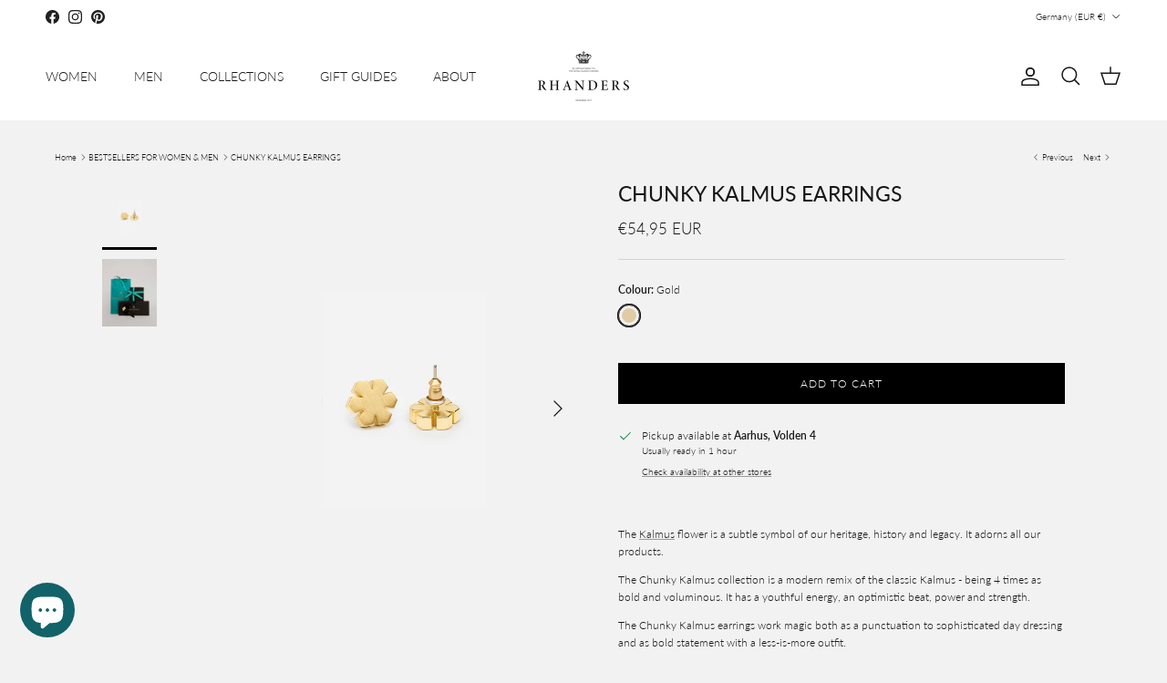

--- FILE ---
content_type: text/html; charset=utf-8
request_url: https://rhanders.com/en-de/collections/bestsellers-for-women-and-men/products/chunky-kalmus-earring
body_size: 44368
content:
<!doctype html>
<html class="no-js" lang="en" dir="ltr">
<head><meta charset="utf-8">
<meta name="viewport" content="width=device-width,initial-scale=1">
<title>Chunky gold earring | RHANDERS » Randers Handsker</title><link rel="canonical" href="https://rhanders.com/en-de/products/chunky-kalmus-earring"><link rel="icon" href="//rhanders.com/cdn/shop/files/favicon_aa695a3b-210f-45be-9512-c61f2fe9cb18.png?crop=center&height=48&v=1660635120&width=48" type="image/png">
  <link rel="apple-touch-icon" href="//rhanders.com/cdn/shop/files/favicon_aa695a3b-210f-45be-9512-c61f2fe9cb18.png?crop=center&height=180&v=1660635120&width=180"><meta name="description" content="Discover our chunky kalmus earring with 14 karat gold | Modern remix of the classic Kalmus flower | See more at RHANDERS.COM » Randers Handsker"><meta property="og:site_name" content="RHANDERS">
<meta property="og:url" content="https://rhanders.com/en-de/products/chunky-kalmus-earring">
<meta property="og:title" content="Chunky gold earring | RHANDERS » Randers Handsker">
<meta property="og:type" content="product">
<meta property="og:description" content="Discover our chunky kalmus earring with 14 karat gold | Modern remix of the classic Kalmus flower | See more at RHANDERS.COM » Randers Handsker"><meta property="og:image" content="http://rhanders.com/cdn/shop/files/RHANDERSCHUNKYKALMUSEARRINGS.webp?crop=center&height=1200&v=1707999584&width=1200">
  <meta property="og:image:secure_url" content="https://rhanders.com/cdn/shop/files/RHANDERSCHUNKYKALMUSEARRINGS.webp?crop=center&height=1200&v=1707999584&width=1200">
  <meta property="og:image:width" content="1200">
  <meta property="og:image:height" content="1500"><meta property="og:price:amount" content="54,95">
  <meta property="og:price:currency" content="EUR"><meta name="twitter:card" content="summary_large_image">
<meta name="twitter:title" content="Chunky gold earring | RHANDERS » Randers Handsker">
<meta name="twitter:description" content="Discover our chunky kalmus earring with 14 karat gold | Modern remix of the classic Kalmus flower | See more at RHANDERS.COM » Randers Handsker">
<style>@font-face {
  font-family: Lato;
  font-weight: 300;
  font-style: normal;
  font-display: fallback;
  src: url("//rhanders.com/cdn/fonts/lato/lato_n3.a7080ececf6191f1dd5b0cb021691ca9b855c876.woff2") format("woff2"),
       url("//rhanders.com/cdn/fonts/lato/lato_n3.61e34b2ff7341f66543eb08e8c47eef9e1cde558.woff") format("woff");
}
@font-face {
  font-family: Lato;
  font-weight: 400;
  font-style: normal;
  font-display: fallback;
  src: url("//rhanders.com/cdn/fonts/lato/lato_n4.c3b93d431f0091c8be23185e15c9d1fee1e971c5.woff2") format("woff2"),
       url("//rhanders.com/cdn/fonts/lato/lato_n4.d5c00c781efb195594fd2fd4ad04f7882949e327.woff") format("woff");
}
@font-face {
  font-family: Lato;
  font-weight: 500;
  font-style: normal;
  font-display: fallback;
  src: url("//rhanders.com/cdn/fonts/lato/lato_n5.b2fec044fbe05725e71d90882e5f3b21dae2efbd.woff2") format("woff2"),
       url("//rhanders.com/cdn/fonts/lato/lato_n5.f25a9a5c73ff9372e69074488f99e8ac702b5447.woff") format("woff");
}
@font-face {
  font-family: Lato;
  font-weight: 300;
  font-style: italic;
  font-display: fallback;
  src: url("//rhanders.com/cdn/fonts/lato/lato_i3.d6f478a3beb94baebd09d08550010692d0969f6e.woff2") format("woff2"),
       url("//rhanders.com/cdn/fonts/lato/lato_i3.881ba892942c15b0c0c25c0b311d6481b5311015.woff") format("woff");
}
@font-face {
  font-family: Lato;
  font-weight: 400;
  font-style: italic;
  font-display: fallback;
  src: url("//rhanders.com/cdn/fonts/lato/lato_i4.09c847adc47c2fefc3368f2e241a3712168bc4b6.woff2") format("woff2"),
       url("//rhanders.com/cdn/fonts/lato/lato_i4.3c7d9eb6c1b0a2bf62d892c3ee4582b016d0f30c.woff") format("woff");
}
@font-face {
  font-family: Lato;
  font-weight: 400;
  font-style: normal;
  font-display: fallback;
  src: url("//rhanders.com/cdn/fonts/lato/lato_n4.c3b93d431f0091c8be23185e15c9d1fee1e971c5.woff2") format("woff2"),
       url("//rhanders.com/cdn/fonts/lato/lato_n4.d5c00c781efb195594fd2fd4ad04f7882949e327.woff") format("woff");
}
@font-face {
  font-family: Lato;
  font-weight: 300;
  font-style: normal;
  font-display: fallback;
  src: url("//rhanders.com/cdn/fonts/lato/lato_n3.a7080ececf6191f1dd5b0cb021691ca9b855c876.woff2") format("woff2"),
       url("//rhanders.com/cdn/fonts/lato/lato_n3.61e34b2ff7341f66543eb08e8c47eef9e1cde558.woff") format("woff");
}
@font-face {
  font-family: Lato;
  font-weight: 300;
  font-style: normal;
  font-display: fallback;
  src: url("//rhanders.com/cdn/fonts/lato/lato_n3.a7080ececf6191f1dd5b0cb021691ca9b855c876.woff2") format("woff2"),
       url("//rhanders.com/cdn/fonts/lato/lato_n3.61e34b2ff7341f66543eb08e8c47eef9e1cde558.woff") format("woff");
}
@font-face {
  font-family: Lato;
  font-weight: 600;
  font-style: normal;
  font-display: fallback;
  src: url("//rhanders.com/cdn/fonts/lato/lato_n6.38d0e3b23b74a60f769c51d1df73fac96c580d59.woff2") format("woff2"),
       url("//rhanders.com/cdn/fonts/lato/lato_n6.3365366161bdcc36a3f97cfbb23954d8c4bf4079.woff") format("woff");
}
:root {
  --page-container-width:          1260px;
  --reading-container-width:       720px;
  --divider-opacity:               0.14;
  --gutter-large:                  30px;
  --gutter-desktop:                20px;
  --gutter-mobile:                 16px;
  --section-padding:               50px;
  --larger-section-padding:        80px;
  --larger-section-padding-mobile: 60px;
  --largest-section-padding:       110px;
  --aos-animate-duration:          0.6s;

  --base-font-family:              Lato, sans-serif;
  --base-font-weight:              300;
  --base-font-style:               normal;
  --heading-font-family:           Lato, sans-serif;
  --heading-font-weight:           400;
  --heading-font-style:            normal;
  --logo-font-family:              Lato, sans-serif;
  --logo-font-weight:              300;
  --logo-font-style:               normal;
  --nav-font-family:               Lato, sans-serif;
  --nav-font-weight:               300;
  --nav-font-style:                normal;

  --base-text-size:12px;
  --base-line-height:              1.6;
  --input-text-size:16px;
  --smaller-text-size-1:10px;
  --smaller-text-size-2:14px;
  --smaller-text-size-3:9px;
  --smaller-text-size-4:8px;
  --larger-text-size:23px;
  --super-large-text-size:40px;
  --super-large-mobile-text-size:18px;
  --larger-mobile-text-size:18px;
  --logo-text-size:24px;--btn-letter-spacing: 0.08em;
    --btn-text-transform: uppercase;
    --button-text-size: 11px;
    --quickbuy-button-text-size: 11;
    --small-feature-link-font-size: 0.75em;
    --input-btn-padding-top:             1.2em;
    --input-btn-padding-bottom:          1.2em;--heading-text-transform:uppercase;
  --nav-text-size:                      14px;
  --mobile-menu-font-weight:            600;

  --body-bg-color:                      242 242 242;
  --bg-color:                           242 242 242;
  --body-text-color:                    23 23 23;
  --text-color:                         23 23 23;

  --header-text-col:                    #171717;--header-text-hover-col:             var(--main-nav-link-hover-col);--header-bg-col:                     #ffffff;
  --heading-color:                     23 23 23;
  --body-heading-color:                23 23 23;
  --heading-divider-col:               #ffffff;

  --logo-col:                          #171717;
  --main-nav-bg:                       #ffffff;
  --main-nav-link-col:                 #171717;
  --main-nav-link-hover-col:           #2e6068;
  --main-nav-link-featured-col:        #2e6068;

  --link-color:                        23 23 23;
  --body-link-color:                   23 23 23;

  --btn-bg-color:                        0 0 0;
  --btn-bg-hover-color:                  0 0 0;
  --btn-border-color:                    0 0 0;
  --btn-border-hover-color:              0 0 0;
  --btn-text-color:                      255 255 255;
  --btn-text-hover-color:                255 255 255;--btn-alt-bg-color:                    255 255 255;
  --btn-alt-text-color:                  35 35 35;
  --btn-alt-border-color:                35 35 35;
  --btn-alt-border-hover-color:          35 35 35;--btn-ter-bg-color:                    222 222 222;
  --btn-ter-text-color:                  0 0 0;
  --btn-ter-bg-hover-color:              0 0 0;
  --btn-ter-text-hover-color:            255 255 255;--btn-border-radius: 0;--color-scheme-default:                             #f2f2f2;
  --color-scheme-default-color:                       242 242 242;
  --color-scheme-default-text-color:                  23 23 23;
  --color-scheme-default-head-color:                  23 23 23;
  --color-scheme-default-link-color:                  23 23 23;
  --color-scheme-default-btn-text-color:              255 255 255;
  --color-scheme-default-btn-text-hover-color:        255 255 255;
  --color-scheme-default-btn-bg-color:                0 0 0;
  --color-scheme-default-btn-bg-hover-color:          0 0 0;
  --color-scheme-default-btn-border-color:            0 0 0;
  --color-scheme-default-btn-border-hover-color:      0 0 0;
  --color-scheme-default-btn-alt-text-color:          35 35 35;
  --color-scheme-default-btn-alt-bg-color:            255 255 255;
  --color-scheme-default-btn-alt-border-color:        35 35 35;
  --color-scheme-default-btn-alt-border-hover-color:  35 35 35;

  --color-scheme-1:                             #f7f7f8;
  --color-scheme-1-color:                       247 247 248;
  --color-scheme-1-text-color:                  103 104 105;
  --color-scheme-1-head-color:                  23 23 23;
  --color-scheme-1-link-color:                  23 23 23;
  --color-scheme-1-btn-text-color:              255 255 255;
  --color-scheme-1-btn-text-hover-color:        255 255 255;
  --color-scheme-1-btn-bg-color:                35 35 35;
  --color-scheme-1-btn-bg-hover-color:          0 0 0;
  --color-scheme-1-btn-border-color:            35 35 35;
  --color-scheme-1-btn-border-hover-color:      0 0 0;
  --color-scheme-1-btn-alt-text-color:          35 35 35;
  --color-scheme-1-btn-alt-bg-color:            255 255 255;
  --color-scheme-1-btn-alt-border-color:        35 35 35;
  --color-scheme-1-btn-alt-border-hover-color:  35 35 35;

  --color-scheme-2:                             #232323;
  --color-scheme-2-color:                       35 35 35;
  --color-scheme-2-text-color:                  255 255 255;
  --color-scheme-2-head-color:                  255 255 255;
  --color-scheme-2-link-color:                  255 255 255;
  --color-scheme-2-btn-text-color:              23 23 23;
  --color-scheme-2-btn-text-hover-color:        23 23 23;
  --color-scheme-2-btn-bg-color:                255 255 255;
  --color-scheme-2-btn-bg-hover-color:          226 226 226;
  --color-scheme-2-btn-border-color:            255 255 255;
  --color-scheme-2-btn-border-hover-color:      226 226 226;
  --color-scheme-2-btn-alt-text-color:          23 23 23;
  --color-scheme-2-btn-alt-bg-color:            255 255 255;
  --color-scheme-2-btn-alt-border-color:        23 23 23;
  --color-scheme-2-btn-alt-border-hover-color:  23 23 23;

  /* Shop Pay payment terms */
  --payment-terms-background-color:    #f2f2f2;--quickbuy-bg: 247 247 248;--body-input-background-color:       rgb(var(--body-bg-color));
  --input-background-color:            rgb(var(--body-bg-color));
  --body-input-text-color:             var(--body-text-color);
  --input-text-color:                  var(--body-text-color);
  --body-input-border-color:           rgb(187, 187, 187);
  --input-border-color:                rgb(187, 187, 187);
  --input-border-color-hover:          rgb(122, 122, 122);
  --input-border-color-active:         rgb(23, 23, 23);

  --swatch-cross-svg:                  url("data:image/svg+xml,%3Csvg xmlns='http://www.w3.org/2000/svg' width='240' height='240' viewBox='0 0 24 24' fill='none' stroke='rgb(187, 187, 187)' stroke-width='0.09' preserveAspectRatio='none' %3E%3Cline x1='24' y1='0' x2='0' y2='24'%3E%3C/line%3E%3C/svg%3E");
  --swatch-cross-hover:                url("data:image/svg+xml,%3Csvg xmlns='http://www.w3.org/2000/svg' width='240' height='240' viewBox='0 0 24 24' fill='none' stroke='rgb(122, 122, 122)' stroke-width='0.09' preserveAspectRatio='none' %3E%3Cline x1='24' y1='0' x2='0' y2='24'%3E%3C/line%3E%3C/svg%3E");
  --swatch-cross-active:               url("data:image/svg+xml,%3Csvg xmlns='http://www.w3.org/2000/svg' width='240' height='240' viewBox='0 0 24 24' fill='none' stroke='rgb(23, 23, 23)' stroke-width='0.09' preserveAspectRatio='none' %3E%3Cline x1='24' y1='0' x2='0' y2='24'%3E%3C/line%3E%3C/svg%3E");

  --footer-divider-col:                #2e6068;
  --footer-text-col:                   255 255 255;
  --footer-heading-col:                255 255 255;
  --footer-bg:                         #2e6068;--product-label-overlay-justify: flex-start;--product-label-overlay-align: flex-start;--product-label-overlay-reduction-text:   #ffffff;
  --product-label-overlay-reduction-bg:     #2e6068;
  --product-label-overlay-stock-text:       #ffffff;
  --product-label-overlay-stock-bg:         #2e6068;
  --product-label-overlay-new-text:         #ffffff;
  --product-label-overlay-new-bg:           #2e6068;
  --product-label-overlay-meta-text:        #ffffff;
  --product-label-overlay-meta-bg:          #2e6068;
  --product-label-sale-text:                #c20000;
  --product-label-sold-text:                #171717;
  --product-label-preorder-text:            #3ea36a;

  --product-block-crop-align:               center;

  
  --product-block-price-align:              center;
  --product-block-price-item-margin-start:  .25rem;
  --product-block-price-item-margin-end:    .25rem;
  

  --collection-block-image-position:   center center;

  --swatch-picker-image-size:          24px;
  --swatch-crop-align:                 top center;

  --image-overlay-text-color:          255 255 255;--image-overlay-bg:                  rgba(0, 0, 0, 0.1);
  --image-overlay-shadow-start:        rgb(0 0 0 / 0.15);
  --image-overlay-box-opacity:         0.9;.image-overlay--bg-box .text-overlay .text-overlay__text {
      --image-overlay-box-bg: 242 242 242;
      --heading-color: var(--body-heading-color);
      --text-color: var(--body-text-color);
      --link-color: var(--body-link-color);
    }--product-inventory-ok-box-color:            #2e6068;
  --product-inventory-ok-text-color:           #ffffff;
  --product-inventory-ok-icon-box-fill-color:  none;
  --product-inventory-low-box-color:           #2e6068;
  --product-inventory-low-text-color:          #ffffff;
  --product-inventory-low-icon-box-fill-color: none;
  --product-inventory-low-text-color-channels: 255, 255, 255;
  --product-inventory-ok-text-color-channels:  255, 255, 255;

  --rating-star-color: 246 165 41;
}::selection {
    background: rgb(var(--body-heading-color));
    color: rgb(var(--body-bg-color));
  }
  ::-moz-selection {
    background: rgb(var(--body-heading-color));
    color: rgb(var(--body-bg-color));
  }.navigation .h1 {
  color: inherit !important;
}.use-color-scheme--default {
  --product-label-sale-text:           #c20000;
  --product-label-sold-text:           #171717;
  --product-label-preorder-text:       #3ea36a;
  --input-background-color:            rgb(var(--body-bg-color));
  --input-text-color:                  var(--body-input-text-color);
  --input-border-color:                rgb(187, 187, 187);
  --input-border-color-hover:          rgb(122, 122, 122);
  --input-border-color-active:         rgb(23, 23, 23);
}</style>

  <link href="//rhanders.com/cdn/shop/t/56/assets/main.css?v=181073107730746733071746180020" rel="stylesheet" type="text/css" media="all" />
<link rel="stylesheet" href="//rhanders.com/cdn/shop/t/56/assets/swatches.css?v=173122324452633542651758704709" media="print" onload="this.media='all'">
    <noscript><link rel="stylesheet" href="//rhanders.com/cdn/shop/t/56/assets/swatches.css?v=173122324452633542651758704709"></noscript><link rel="preload" as="font" href="//rhanders.com/cdn/fonts/lato/lato_n3.a7080ececf6191f1dd5b0cb021691ca9b855c876.woff2" type="font/woff2" crossorigin><link rel="preload" as="font" href="//rhanders.com/cdn/fonts/lato/lato_n4.c3b93d431f0091c8be23185e15c9d1fee1e971c5.woff2" type="font/woff2" crossorigin><script>
    document.documentElement.className = document.documentElement.className.replace('no-js', 'js');

    window.theme = {
      info: {
        name: 'Symmetry',
        version: '7.2.1'
      },
      device: {
        hasTouch: window.matchMedia('(any-pointer: coarse)').matches,
        hasHover: window.matchMedia('(hover: hover)').matches
      },
      mediaQueries: {
        md: '(min-width: 768px)',
        productMediaCarouselBreak: '(min-width: 1041px)'
      },
      routes: {
        base: 'https://rhanders.com',
        cart: '/en-de/cart',
        cartAdd: '/en-de/cart/add.js',
        cartUpdate: '/en-de/cart/update.js',
        predictiveSearch: '/en-de/search/suggest'
      },
      strings: {
        cartTermsConfirmation: "You must agree to the terms and conditions before continuing.",
        cartItemsQuantityError: "You can only add [QUANTITY] of this item to your cart.",
        generalSearchViewAll: "View all search results",
        noStock: "Sold out",
        noVariant: "Unavailable",
        productsProductChooseA: "Choose a",
        generalSearchPages: "Pages",
        generalSearchNoResultsWithoutTerms: "Sorry, we couldnʼt find any results",
        shippingCalculator: {
          singleRate: "There is one shipping rate available for",
          multipleRates: "Shipping rates available, starting at",
          noRates: "We do not ship to this destination."
        }
      },
      settings: {
        moneyWithCurrencyFormat: "€{{amount_with_comma_separator}} EUR",
        cartType: "drawer",
        afterAddToCart: "notification",
        quickbuyStyle: "off",
        externalLinksNewTab: true,
        internalLinksSmoothScroll: true
      }
    }

    theme.inlineNavigationCheck = function() {
      var pageHeader = document.querySelector('.pageheader'),
          inlineNavContainer = pageHeader.querySelector('.logo-area__left__inner'),
          inlineNav = inlineNavContainer.querySelector('.navigation--left');
      if (inlineNav && getComputedStyle(inlineNav).display != 'none') {
        var inlineMenuCentered = document.querySelector('.pageheader--layout-inline-menu-center'),
            logoContainer = document.querySelector('.logo-area__middle__inner');
        if(inlineMenuCentered) {
          var rightWidth = document.querySelector('.logo-area__right__inner').clientWidth,
              middleWidth = logoContainer.clientWidth,
              logoArea = document.querySelector('.logo-area'),
              computedLogoAreaStyle = getComputedStyle(logoArea),
              logoAreaInnerWidth = logoArea.clientWidth - Math.ceil(parseFloat(computedLogoAreaStyle.paddingLeft)) - Math.ceil(parseFloat(computedLogoAreaStyle.paddingRight)),
              availableNavWidth = logoAreaInnerWidth - Math.max(rightWidth, middleWidth) * 2 - 40;
          inlineNavContainer.style.maxWidth = availableNavWidth + 'px';
        }

        var firstInlineNavLink = inlineNav.querySelector('.navigation__item:first-child'),
            lastInlineNavLink = inlineNav.querySelector('.navigation__item:last-child');
        if (lastInlineNavLink) {
          var inlineNavWidth = null;
          if(document.querySelector('html[dir=rtl]')) {
            inlineNavWidth = firstInlineNavLink.offsetLeft - lastInlineNavLink.offsetLeft + firstInlineNavLink.offsetWidth;
          } else {
            inlineNavWidth = lastInlineNavLink.offsetLeft - firstInlineNavLink.offsetLeft + lastInlineNavLink.offsetWidth;
          }
          if (inlineNavContainer.offsetWidth >= inlineNavWidth) {
            pageHeader.classList.add('pageheader--layout-inline-permitted');
            var tallLogo = logoContainer.clientHeight > lastInlineNavLink.clientHeight + 20;
            if (tallLogo) {
              inlineNav.classList.add('navigation--tight-underline');
            } else {
              inlineNav.classList.remove('navigation--tight-underline');
            }
          } else {
            pageHeader.classList.remove('pageheader--layout-inline-permitted');
          }
        }
      }
    };

    theme.setInitialHeaderHeightProperty = () => {
      const section = document.querySelector('.section-header');
      if (section) {
        document.documentElement.style.setProperty('--theme-header-height', Math.ceil(section.clientHeight) + 'px');
      }
    };
  </script>

  <script src="//rhanders.com/cdn/shop/t/56/assets/main.js?v=63521094751913525411746180022" defer></script>
    <script src="//rhanders.com/cdn/shop/t/56/assets/animate-on-scroll.js?v=15249566486942820451746179991" defer></script>
    <link href="//rhanders.com/cdn/shop/t/56/assets/animate-on-scroll.css?v=116824741000487223811746179990" rel="stylesheet" type="text/css" media="all" />
  

  <script>window.performance && window.performance.mark && window.performance.mark('shopify.content_for_header.start');</script><meta name="google-site-verification" content="R5mP02XCSt76bCItE5DJcytmjGzK6MGrQ1xdcU4dlaU">
<meta id="shopify-digital-wallet" name="shopify-digital-wallet" content="/11370823739/digital_wallets/dialog">
<meta name="shopify-checkout-api-token" content="a0b02a8d7e60d300e24464c446cc8991">
<link rel="alternate" hreflang="x-default" href="https://rhanders.com/products/chunky-kalmus-earring">
<link rel="alternate" hreflang="en-DE" href="https://rhanders.com/en-de/products/chunky-kalmus-earring">
<link rel="alternate" hreflang="en-DK" href="https://rhanders.com/products/chunky-kalmus-earring">
<link rel="alternate" hreflang="da-DK" href="https://rhanders.com/da/products/chunky-kalmus-earring">
<link rel="alternate" type="application/json+oembed" href="https://rhanders.com/en-de/products/chunky-kalmus-earring.oembed">
<script async="async" src="/checkouts/internal/preloads.js?locale=en-DE"></script>
<link rel="preconnect" href="https://shop.app" crossorigin="anonymous">
<script async="async" src="https://shop.app/checkouts/internal/preloads.js?locale=en-DE&shop_id=11370823739" crossorigin="anonymous"></script>
<script id="apple-pay-shop-capabilities" type="application/json">{"shopId":11370823739,"countryCode":"DK","currencyCode":"EUR","merchantCapabilities":["supports3DS"],"merchantId":"gid:\/\/shopify\/Shop\/11370823739","merchantName":"RHANDERS","requiredBillingContactFields":["postalAddress","email","phone"],"requiredShippingContactFields":["postalAddress","email","phone"],"shippingType":"shipping","supportedNetworks":["visa","maestro","masterCard","amex"],"total":{"type":"pending","label":"RHANDERS","amount":"1.00"},"shopifyPaymentsEnabled":true,"supportsSubscriptions":true}</script>
<script id="shopify-features" type="application/json">{"accessToken":"a0b02a8d7e60d300e24464c446cc8991","betas":["rich-media-storefront-analytics"],"domain":"rhanders.com","predictiveSearch":true,"shopId":11370823739,"locale":"en"}</script>
<script>var Shopify = Shopify || {};
Shopify.shop = "rhanders.myshopify.com";
Shopify.locale = "en";
Shopify.currency = {"active":"EUR","rate":"0.13653516"};
Shopify.country = "DE";
Shopify.theme = {"name":"Symmetry || 2025-05-02 Wholesale","id":180705395013,"schema_name":"Symmetry","schema_version":"7.2.1","theme_store_id":null,"role":"main"};
Shopify.theme.handle = "null";
Shopify.theme.style = {"id":null,"handle":null};
Shopify.cdnHost = "rhanders.com/cdn";
Shopify.routes = Shopify.routes || {};
Shopify.routes.root = "/en-de/";</script>
<script type="module">!function(o){(o.Shopify=o.Shopify||{}).modules=!0}(window);</script>
<script>!function(o){function n(){var o=[];function n(){o.push(Array.prototype.slice.apply(arguments))}return n.q=o,n}var t=o.Shopify=o.Shopify||{};t.loadFeatures=n(),t.autoloadFeatures=n()}(window);</script>
<script>
  window.ShopifyPay = window.ShopifyPay || {};
  window.ShopifyPay.apiHost = "shop.app\/pay";
  window.ShopifyPay.redirectState = null;
</script>
<script id="shop-js-analytics" type="application/json">{"pageType":"product"}</script>
<script defer="defer" async type="module" src="//rhanders.com/cdn/shopifycloud/shop-js/modules/v2/client.init-shop-cart-sync_BApSsMSl.en.esm.js"></script>
<script defer="defer" async type="module" src="//rhanders.com/cdn/shopifycloud/shop-js/modules/v2/chunk.common_CBoos6YZ.esm.js"></script>
<script type="module">
  await import("//rhanders.com/cdn/shopifycloud/shop-js/modules/v2/client.init-shop-cart-sync_BApSsMSl.en.esm.js");
await import("//rhanders.com/cdn/shopifycloud/shop-js/modules/v2/chunk.common_CBoos6YZ.esm.js");

  window.Shopify.SignInWithShop?.initShopCartSync?.({"fedCMEnabled":true,"windoidEnabled":true});

</script>
<script>
  window.Shopify = window.Shopify || {};
  if (!window.Shopify.featureAssets) window.Shopify.featureAssets = {};
  window.Shopify.featureAssets['shop-js'] = {"shop-cart-sync":["modules/v2/client.shop-cart-sync_DJczDl9f.en.esm.js","modules/v2/chunk.common_CBoos6YZ.esm.js"],"init-fed-cm":["modules/v2/client.init-fed-cm_BzwGC0Wi.en.esm.js","modules/v2/chunk.common_CBoos6YZ.esm.js"],"init-windoid":["modules/v2/client.init-windoid_BS26ThXS.en.esm.js","modules/v2/chunk.common_CBoos6YZ.esm.js"],"shop-cash-offers":["modules/v2/client.shop-cash-offers_DthCPNIO.en.esm.js","modules/v2/chunk.common_CBoos6YZ.esm.js","modules/v2/chunk.modal_Bu1hFZFC.esm.js"],"shop-button":["modules/v2/client.shop-button_D_JX508o.en.esm.js","modules/v2/chunk.common_CBoos6YZ.esm.js"],"init-shop-email-lookup-coordinator":["modules/v2/client.init-shop-email-lookup-coordinator_DFwWcvrS.en.esm.js","modules/v2/chunk.common_CBoos6YZ.esm.js"],"shop-toast-manager":["modules/v2/client.shop-toast-manager_tEhgP2F9.en.esm.js","modules/v2/chunk.common_CBoos6YZ.esm.js"],"shop-login-button":["modules/v2/client.shop-login-button_DwLgFT0K.en.esm.js","modules/v2/chunk.common_CBoos6YZ.esm.js","modules/v2/chunk.modal_Bu1hFZFC.esm.js"],"avatar":["modules/v2/client.avatar_BTnouDA3.en.esm.js"],"init-shop-cart-sync":["modules/v2/client.init-shop-cart-sync_BApSsMSl.en.esm.js","modules/v2/chunk.common_CBoos6YZ.esm.js"],"pay-button":["modules/v2/client.pay-button_BuNmcIr_.en.esm.js","modules/v2/chunk.common_CBoos6YZ.esm.js"],"init-shop-for-new-customer-accounts":["modules/v2/client.init-shop-for-new-customer-accounts_DrjXSI53.en.esm.js","modules/v2/client.shop-login-button_DwLgFT0K.en.esm.js","modules/v2/chunk.common_CBoos6YZ.esm.js","modules/v2/chunk.modal_Bu1hFZFC.esm.js"],"init-customer-accounts-sign-up":["modules/v2/client.init-customer-accounts-sign-up_TlVCiykN.en.esm.js","modules/v2/client.shop-login-button_DwLgFT0K.en.esm.js","modules/v2/chunk.common_CBoos6YZ.esm.js","modules/v2/chunk.modal_Bu1hFZFC.esm.js"],"shop-follow-button":["modules/v2/client.shop-follow-button_C5D3XtBb.en.esm.js","modules/v2/chunk.common_CBoos6YZ.esm.js","modules/v2/chunk.modal_Bu1hFZFC.esm.js"],"checkout-modal":["modules/v2/client.checkout-modal_8TC_1FUY.en.esm.js","modules/v2/chunk.common_CBoos6YZ.esm.js","modules/v2/chunk.modal_Bu1hFZFC.esm.js"],"init-customer-accounts":["modules/v2/client.init-customer-accounts_C0Oh2ljF.en.esm.js","modules/v2/client.shop-login-button_DwLgFT0K.en.esm.js","modules/v2/chunk.common_CBoos6YZ.esm.js","modules/v2/chunk.modal_Bu1hFZFC.esm.js"],"lead-capture":["modules/v2/client.lead-capture_Cq0gfm7I.en.esm.js","modules/v2/chunk.common_CBoos6YZ.esm.js","modules/v2/chunk.modal_Bu1hFZFC.esm.js"],"shop-login":["modules/v2/client.shop-login_BmtnoEUo.en.esm.js","modules/v2/chunk.common_CBoos6YZ.esm.js","modules/v2/chunk.modal_Bu1hFZFC.esm.js"],"payment-terms":["modules/v2/client.payment-terms_BHOWV7U_.en.esm.js","modules/v2/chunk.common_CBoos6YZ.esm.js","modules/v2/chunk.modal_Bu1hFZFC.esm.js"]};
</script>
<script>(function() {
  var isLoaded = false;
  function asyncLoad() {
    if (isLoaded) return;
    isLoaded = true;
    var urls = ["https:\/\/chimpstatic.com\/mcjs-connected\/js\/users\/1dce91ea1e3803f5a046f94ae\/d2b1f390fb1b98a048f9a5840.js?shop=rhanders.myshopify.com","\/\/cdn.shopify.com\/proxy\/0cac0692781a3a72c4ec157042f944cb97a09c8599bad510366b69bee8cdb83a\/shopify-script-tags.s3.eu-west-1.amazonaws.com\/smartseo\/instantpage.js?shop=rhanders.myshopify.com\u0026sp-cache-control=cHVibGljLCBtYXgtYWdlPTkwMA","https:\/\/cdn1.profitmetrics.io\/5AD15F1C51083054\/shopify-bundle.js?shop=rhanders.myshopify.com","https:\/\/scrollio.bysimpli.com\/script?shop=rhanders.myshopify.com","https:\/\/schemaplusfiles.s3.amazonaws.com\/loader.min.js?shop=rhanders.myshopify.com"];
    for (var i = 0; i < urls.length; i++) {
      var s = document.createElement('script');
      s.type = 'text/javascript';
      s.async = true;
      s.src = urls[i];
      var x = document.getElementsByTagName('script')[0];
      x.parentNode.insertBefore(s, x);
    }
  };
  if(window.attachEvent) {
    window.attachEvent('onload', asyncLoad);
  } else {
    window.addEventListener('load', asyncLoad, false);
  }
})();</script>
<script id="__st">var __st={"a":11370823739,"offset":3600,"reqid":"0425ad39-d738-4f07-9090-3b60f9e971f8-1768885363","pageurl":"rhanders.com\/en-de\/collections\/bestsellers-for-women-and-men\/products\/chunky-kalmus-earring","u":"a19530884d28","p":"product","rtyp":"product","rid":6610593054755};</script>
<script>window.ShopifyPaypalV4VisibilityTracking = true;</script>
<script id="captcha-bootstrap">!function(){'use strict';const t='contact',e='account',n='new_comment',o=[[t,t],['blogs',n],['comments',n],[t,'customer']],c=[[e,'customer_login'],[e,'guest_login'],[e,'recover_customer_password'],[e,'create_customer']],r=t=>t.map((([t,e])=>`form[action*='/${t}']:not([data-nocaptcha='true']) input[name='form_type'][value='${e}']`)).join(','),a=t=>()=>t?[...document.querySelectorAll(t)].map((t=>t.form)):[];function s(){const t=[...o],e=r(t);return a(e)}const i='password',u='form_key',d=['recaptcha-v3-token','g-recaptcha-response','h-captcha-response',i],f=()=>{try{return window.sessionStorage}catch{return}},m='__shopify_v',_=t=>t.elements[u];function p(t,e,n=!1){try{const o=window.sessionStorage,c=JSON.parse(o.getItem(e)),{data:r}=function(t){const{data:e,action:n}=t;return t[m]||n?{data:e,action:n}:{data:t,action:n}}(c);for(const[e,n]of Object.entries(r))t.elements[e]&&(t.elements[e].value=n);n&&o.removeItem(e)}catch(o){console.error('form repopulation failed',{error:o})}}const l='form_type',E='cptcha';function T(t){t.dataset[E]=!0}const w=window,h=w.document,L='Shopify',v='ce_forms',y='captcha';let A=!1;((t,e)=>{const n=(g='f06e6c50-85a8-45c8-87d0-21a2b65856fe',I='https://cdn.shopify.com/shopifycloud/storefront-forms-hcaptcha/ce_storefront_forms_captcha_hcaptcha.v1.5.2.iife.js',D={infoText:'Protected by hCaptcha',privacyText:'Privacy',termsText:'Terms'},(t,e,n)=>{const o=w[L][v],c=o.bindForm;if(c)return c(t,g,e,D).then(n);var r;o.q.push([[t,g,e,D],n]),r=I,A||(h.body.append(Object.assign(h.createElement('script'),{id:'captcha-provider',async:!0,src:r})),A=!0)});var g,I,D;w[L]=w[L]||{},w[L][v]=w[L][v]||{},w[L][v].q=[],w[L][y]=w[L][y]||{},w[L][y].protect=function(t,e){n(t,void 0,e),T(t)},Object.freeze(w[L][y]),function(t,e,n,w,h,L){const[v,y,A,g]=function(t,e,n){const i=e?o:[],u=t?c:[],d=[...i,...u],f=r(d),m=r(i),_=r(d.filter((([t,e])=>n.includes(e))));return[a(f),a(m),a(_),s()]}(w,h,L),I=t=>{const e=t.target;return e instanceof HTMLFormElement?e:e&&e.form},D=t=>v().includes(t);t.addEventListener('submit',(t=>{const e=I(t);if(!e)return;const n=D(e)&&!e.dataset.hcaptchaBound&&!e.dataset.recaptchaBound,o=_(e),c=g().includes(e)&&(!o||!o.value);(n||c)&&t.preventDefault(),c&&!n&&(function(t){try{if(!f())return;!function(t){const e=f();if(!e)return;const n=_(t);if(!n)return;const o=n.value;o&&e.removeItem(o)}(t);const e=Array.from(Array(32),(()=>Math.random().toString(36)[2])).join('');!function(t,e){_(t)||t.append(Object.assign(document.createElement('input'),{type:'hidden',name:u})),t.elements[u].value=e}(t,e),function(t,e){const n=f();if(!n)return;const o=[...t.querySelectorAll(`input[type='${i}']`)].map((({name:t})=>t)),c=[...d,...o],r={};for(const[a,s]of new FormData(t).entries())c.includes(a)||(r[a]=s);n.setItem(e,JSON.stringify({[m]:1,action:t.action,data:r}))}(t,e)}catch(e){console.error('failed to persist form',e)}}(e),e.submit())}));const S=(t,e)=>{t&&!t.dataset[E]&&(n(t,e.some((e=>e===t))),T(t))};for(const o of['focusin','change'])t.addEventListener(o,(t=>{const e=I(t);D(e)&&S(e,y())}));const B=e.get('form_key'),M=e.get(l),P=B&&M;t.addEventListener('DOMContentLoaded',(()=>{const t=y();if(P)for(const e of t)e.elements[l].value===M&&p(e,B);[...new Set([...A(),...v().filter((t=>'true'===t.dataset.shopifyCaptcha))])].forEach((e=>S(e,t)))}))}(h,new URLSearchParams(w.location.search),n,t,e,['guest_login'])})(!0,!1)}();</script>
<script integrity="sha256-4kQ18oKyAcykRKYeNunJcIwy7WH5gtpwJnB7kiuLZ1E=" data-source-attribution="shopify.loadfeatures" defer="defer" src="//rhanders.com/cdn/shopifycloud/storefront/assets/storefront/load_feature-a0a9edcb.js" crossorigin="anonymous"></script>
<script crossorigin="anonymous" defer="defer" src="//rhanders.com/cdn/shopifycloud/storefront/assets/shopify_pay/storefront-65b4c6d7.js?v=20250812"></script>
<script data-source-attribution="shopify.dynamic_checkout.dynamic.init">var Shopify=Shopify||{};Shopify.PaymentButton=Shopify.PaymentButton||{isStorefrontPortableWallets:!0,init:function(){window.Shopify.PaymentButton.init=function(){};var t=document.createElement("script");t.src="https://rhanders.com/cdn/shopifycloud/portable-wallets/latest/portable-wallets.en.js",t.type="module",document.head.appendChild(t)}};
</script>
<script data-source-attribution="shopify.dynamic_checkout.buyer_consent">
  function portableWalletsHideBuyerConsent(e){var t=document.getElementById("shopify-buyer-consent"),n=document.getElementById("shopify-subscription-policy-button");t&&n&&(t.classList.add("hidden"),t.setAttribute("aria-hidden","true"),n.removeEventListener("click",e))}function portableWalletsShowBuyerConsent(e){var t=document.getElementById("shopify-buyer-consent"),n=document.getElementById("shopify-subscription-policy-button");t&&n&&(t.classList.remove("hidden"),t.removeAttribute("aria-hidden"),n.addEventListener("click",e))}window.Shopify?.PaymentButton&&(window.Shopify.PaymentButton.hideBuyerConsent=portableWalletsHideBuyerConsent,window.Shopify.PaymentButton.showBuyerConsent=portableWalletsShowBuyerConsent);
</script>
<script data-source-attribution="shopify.dynamic_checkout.cart.bootstrap">document.addEventListener("DOMContentLoaded",(function(){function t(){return document.querySelector("shopify-accelerated-checkout-cart, shopify-accelerated-checkout")}if(t())Shopify.PaymentButton.init();else{new MutationObserver((function(e,n){t()&&(Shopify.PaymentButton.init(),n.disconnect())})).observe(document.body,{childList:!0,subtree:!0})}}));
</script>
<script id='scb4127' type='text/javascript' async='' src='https://rhanders.com/cdn/shopifycloud/privacy-banner/storefront-banner.js'></script><link id="shopify-accelerated-checkout-styles" rel="stylesheet" media="screen" href="https://rhanders.com/cdn/shopifycloud/portable-wallets/latest/accelerated-checkout-backwards-compat.css" crossorigin="anonymous">
<style id="shopify-accelerated-checkout-cart">
        #shopify-buyer-consent {
  margin-top: 1em;
  display: inline-block;
  width: 100%;
}

#shopify-buyer-consent.hidden {
  display: none;
}

#shopify-subscription-policy-button {
  background: none;
  border: none;
  padding: 0;
  text-decoration: underline;
  font-size: inherit;
  cursor: pointer;
}

#shopify-subscription-policy-button::before {
  box-shadow: none;
}

      </style>
<script id="sections-script" data-sections="related-products" defer="defer" src="//rhanders.com/cdn/shop/t/56/compiled_assets/scripts.js?v=17517"></script>
<script>window.performance && window.performance.mark && window.performance.mark('shopify.content_for_header.end');</script>
<!-- CC Custom Head Start --><!-- CC Custom Head End --><!-- BEGIN app block: shopify://apps/zepto-product-personalizer/blocks/product_personalizer_main/7411210d-7b32-4c09-9455-e129e3be4729 --><!-- BEGIN app snippet: product-personalizer -->



  
 
 

<!-- END app snippet -->
<!-- BEGIN app snippet: zepto_common --><script>
var pplr_cart = {"note":null,"attributes":{},"original_total_price":0,"total_price":0,"total_discount":0,"total_weight":0.0,"item_count":0,"items":[],"requires_shipping":false,"currency":"EUR","items_subtotal_price":0,"cart_level_discount_applications":[],"checkout_charge_amount":0};
var pplr_shop_currency = "DKK";
var pplr_enabled_currencies_size = 108;
var pplr_money_formate = "€{{amount_with_comma_separator}}";
var pplr_manual_theme_selector=["CartCount span","tr:has([name*=updates]) , .cart__table-row , .cart-drawer__item , .cart-item , .ajaxcart__row , .ajaxcart__product , [data-products]  .cart__item , .CartItem , .cart__row.cart-item:not(.ajaxcart_row) , .cart__row.responsive-table__row , .mini-products-list .item , .cart-product-item , .cart-product , .product-id.item-row , .cart-summary-item-container , .cart-item.cf , .js_cart_item , .cart__card","tr img:first,.cart-drawer__options , .cart-item__image ,  .AspectRatio img",".line-item__title, .meta span,.cart-drawer__options:last-of-type , .cart-drawer__item-properties , .cart__properties , .CartItem__PropertyList , .cart__item-meta .cart__product-properties , .properties , .item-details h6 small",".cart__item--price .cart__price , .CartItem__Price , .cart-collateral .price , .cart-summary-item__price-current , .cart_price .transcy-money , .bcpo-cart-item-original-price  ,  .final-price , .price-box span , .saso-cart-item-price  , .cart-drawer__item-price-container .cart-item__price , .cart-drawer__price .cart-item__original-price",".grid__item.one-half.text-right , .ajaxcart__price , .ajaxcart_product-price , .saso-cart-item-line-price , .cart__price .money , .bcpo-cart-item-original-line-price , .cart__item-total ,  .cart-item-total .money , .cart--total .price",".pplr_item_remove",".ajaxcart__qty , .PageContent , #CartContainer , .cart-summary-item__quantity , .nt_fk_canvas , .cart__cell--quantity , #mainContent , .cart-drawer__content , .cart__table tbody",".header__cart-price-bubble span[data-cart-price-bubble] , .cart-drawer__subtotal-value , .cart-drawer__subtotal-number , .ajaxcart__subtotal .grid .grid__item.one-third.text-right , .ajaxcart__subtotal , .cart__footer__value[data-cart-final] , .text-right.price.price--amount .price ,  .cart__item-sub div[data-subtotal] , .cart-cost .money , .cart__subtotal .money , .amount .theme-money , .cart_tot_price .transcy-money , .cart__total__money , .cart-subtotal__price , .cart__subtotal , .cart__subtotal-price .wcp-original-cart-total , #CartCost","form[action*=cart] [name=checkout]","Click To View Image"];
</script>
<script defer src="//cdn-zeptoapps.com/product-personalizer/pplr_common.js?v=20" ></script><!-- END app snippet -->

<!-- END app block --><!-- BEGIN app block: shopify://apps/klaviyo-email-marketing-sms/blocks/klaviyo-onsite-embed/2632fe16-c075-4321-a88b-50b567f42507 -->












  <script async src="https://static.klaviyo.com/onsite/js/RRVnAj/klaviyo.js?company_id=RRVnAj"></script>
  <script>!function(){if(!window.klaviyo){window._klOnsite=window._klOnsite||[];try{window.klaviyo=new Proxy({},{get:function(n,i){return"push"===i?function(){var n;(n=window._klOnsite).push.apply(n,arguments)}:function(){for(var n=arguments.length,o=new Array(n),w=0;w<n;w++)o[w]=arguments[w];var t="function"==typeof o[o.length-1]?o.pop():void 0,e=new Promise((function(n){window._klOnsite.push([i].concat(o,[function(i){t&&t(i),n(i)}]))}));return e}}})}catch(n){window.klaviyo=window.klaviyo||[],window.klaviyo.push=function(){var n;(n=window._klOnsite).push.apply(n,arguments)}}}}();</script>

  
    <script id="viewed_product">
      if (item == null) {
        var _learnq = _learnq || [];

        var MetafieldReviews = null
        var MetafieldYotpoRating = null
        var MetafieldYotpoCount = null
        var MetafieldLooxRating = null
        var MetafieldLooxCount = null
        var okendoProduct = null
        var okendoProductReviewCount = null
        var okendoProductReviewAverageValue = null
        try {
          // The following fields are used for Customer Hub recently viewed in order to add reviews.
          // This information is not part of __kla_viewed. Instead, it is part of __kla_viewed_reviewed_items
          MetafieldReviews = {};
          MetafieldYotpoRating = null
          MetafieldYotpoCount = null
          MetafieldLooxRating = null
          MetafieldLooxCount = null

          okendoProduct = null
          // If the okendo metafield is not legacy, it will error, which then requires the new json formatted data
          if (okendoProduct && 'error' in okendoProduct) {
            okendoProduct = null
          }
          okendoProductReviewCount = okendoProduct ? okendoProduct.reviewCount : null
          okendoProductReviewAverageValue = okendoProduct ? okendoProduct.reviewAverageValue : null
        } catch (error) {
          console.error('Error in Klaviyo onsite reviews tracking:', error);
        }

        var item = {
          Name: "CHUNKY KALMUS EARRINGS",
          ProductID: 6610593054755,
          Categories: ["ACCESSORIES","ACCESSORIES FOR WOMEN B2B","ALL above 1 dkk","ALL ACCESSORIES FOR WOMEN","ALL PRODUCTS","ALL PRODUCTS FOR WOMEN","ALL PRODUCTS FOR WOMEN B2B","All RHANDERS Designs","BESTSELLERS FOR WOMEN \u0026 MEN","FIND THE PERFECT GIFTS FOR WOMEN","GIFT GUIDES FOR WOMEN AND MEN","GIFTS","GIFTS FOR WOMEN: UP TO 1000 DKK","GRADUATION","HOSTESS GIFTS FOR WOMEN","SPRING GIFT GUIDE - WOMEN (1000 KR.)","SUMMER GIFTS FOR WOMEN","THE RHANDERS JEWELLERY COLLECTION","VALENTINE'S DAY GIFTS FOR WOMEN"],
          ImageURL: "https://rhanders.com/cdn/shop/files/RHANDERSCHUNKYKALMUSEARRINGS_grande.webp?v=1707999584",
          URL: "https://rhanders.com/en-de/products/chunky-kalmus-earring",
          Brand: "RHANDERS",
          Price: "€54,95",
          Value: "54,95",
          CompareAtPrice: "€0,00"
        };
        _learnq.push(['track', 'Viewed Product', item]);
        _learnq.push(['trackViewedItem', {
          Title: item.Name,
          ItemId: item.ProductID,
          Categories: item.Categories,
          ImageUrl: item.ImageURL,
          Url: item.URL,
          Metadata: {
            Brand: item.Brand,
            Price: item.Price,
            Value: item.Value,
            CompareAtPrice: item.CompareAtPrice
          },
          metafields:{
            reviews: MetafieldReviews,
            yotpo:{
              rating: MetafieldYotpoRating,
              count: MetafieldYotpoCount,
            },
            loox:{
              rating: MetafieldLooxRating,
              count: MetafieldLooxCount,
            },
            okendo: {
              rating: okendoProductReviewAverageValue,
              count: okendoProductReviewCount,
            }
          }
        }]);
      }
    </script>
  




  <script>
    window.klaviyoReviewsProductDesignMode = false
  </script>







<!-- END app block --><!-- BEGIN app block: shopify://apps/langify/blocks/langify/b50c2edb-8c63-4e36-9e7c-a7fdd62ddb8f --><!-- BEGIN app snippet: ly-switcher-factory -->




<style>
  .ly-switcher-wrapper.ly-hide, .ly-recommendation.ly-hide, .ly-recommendation .ly-submit-btn {
    display: none !important;
  }

  #ly-switcher-factory-template {
    display: none;
  }.ly-languages-switcher ul > li[key="en"] {
        order: 1 !important;
      }
      .ly-popup-modal .ly-popup-modal-content ul > li[key="en"],
      .ly-languages-switcher.ly-links a[data-language-code="en"] {
        order: 1 !important;
      }.ly-languages-switcher ul > li[key="da"] {
        order: 2 !important;
      }
      .ly-popup-modal .ly-popup-modal-content ul > li[key="da"],
      .ly-languages-switcher.ly-links a[data-language-code="da"] {
        order: 2 !important;
      }
      .ly-breakpoint-1 { display: none; }
      @media (min-width:0px) and (max-width: 999px ) {
        .ly-breakpoint-1 { display: flex; }

        .ly-recommendation .ly-banner-content, 
        .ly-recommendation .ly-popup-modal-content {
          font-size: 14px !important;
          color: #000 !important;
          background: #fff !important;
          border-radius: 0px !important;
          border-width: 0px !important;
          border-color: #000 !important;
        }
        .ly-recommendation-form button[type="submit"] {
          font-size: 14px !important;
          color: #fff !important;
          background: #999 !important;
        }
      }
      .ly-breakpoint-2 { display: none; }
      @media (min-width:1000px)  {
        .ly-breakpoint-2 { display: flex; }

        .ly-recommendation .ly-banner-content, 
        .ly-recommendation .ly-popup-modal-content {
          font-size: 14px !important;
          color: #000 !important;
          background: #fff !important;
          border-radius: 0px !important;
          border-width: 0px !important;
          border-color: #000 !important;
        }
        .ly-recommendation-form button[type="submit"] {
          font-size: 14px !important;
          color: #fff !important;
          background: #999 !important;
        }
      }


  
</style>


<template id="ly-switcher-factory-template">
<div data-breakpoint="0" class="ly-switcher-wrapper ly-breakpoint-1 fixed bottom_right ly-hide" style="font-size: 14px; margin: 0px 0px; "><div data-dropup="false" onclick="langify.switcher.toggleSwitcherOpen(this)" class="ly-languages-switcher ly-custom-dropdown-switcher ly-bright-theme" style=" margin: 0px 0px;">
          <span role="button" tabindex="0" aria-label="Selected language: English" aria-expanded="false" aria-controls="languagesSwitcherList-1" class="ly-custom-dropdown-current" style="background: #fff; color: #000;  border-style: solid; border-width: 0px; border-radius: 0px; border-color: #000;  padding: 0px 0px;"><i class="ly-icon ly-flag-icon ly-flag-icon-en en "></i><span class="ly-custom-dropdown-current-inner ly-custom-dropdown-current-inner-text">English
</span>
<div aria-hidden="true" class="ly-arrow ly-arrow-black stroke" style="vertical-align: middle; width: 14.0px; height: 14.0px;">
        <svg xmlns="http://www.w3.org/2000/svg" viewBox="0 0 14.0 14.0" height="14.0px" width="14.0px" style="position: absolute;">
          <path d="M1 4.5 L7.0 10.5 L13.0 4.5" fill="transparent" stroke="#000" stroke-width="1px"/>
        </svg>
      </div>
          </span>
          <ul id="languagesSwitcherList-1" role="list" class="ly-custom-dropdown-list ly-is-open ly-bright-theme" style="background: #fff; color: #000;  border-style: solid; border-width: 0px; border-radius: 0px; border-color: #000;"><li key="en" style="color: #000;  margin: 0px 0px; padding: 0px 0px;" tabindex="-1">
                  <a class="ly-custom-dropdown-list-element ly-languages-switcher-link ly-bright-theme"
                    href="https://rhanders.com/collections/bestsellers-for-women-and-men/products/chunky-kalmus-earring"
                      data-language-code="en"

                    
                    data-ly-locked="true" rel="nofollow"><i class="ly-icon ly-flag-icon ly-flag-icon-en"></i><span class="ly-custom-dropdown-list-element-right">English</span></a>
                </li><li key="da" style="color: #000;  margin: 0px 0px; padding: 0px 0px;" tabindex="-1">
                  <a class="ly-custom-dropdown-list-element ly-languages-switcher-link ly-bright-theme"
                    href="https://rhanders.com/da/collections/bestsellers-for-women-and-men/products/chunky-kalmus-earring"
                      data-language-code="da"

                    
                    data-ly-locked="true" rel="nofollow"><i class="ly-icon ly-flag-icon ly-flag-icon-da"></i><span class="ly-custom-dropdown-list-element-right">Dansk</span></a>
                </li></ul>
        </div></div>

<div data-breakpoint="1000" class="ly-switcher-wrapper ly-breakpoint-2 fixed bottom_right ly-hide" style="font-size: 14px; margin: 0px 0px; "></div>
</template><link rel="preload stylesheet" href="https://cdn.shopify.com/extensions/019a5e5e-a484-720d-b1ab-d37a963e7bba/extension-langify-79/assets/langify-flags.css" as="style" media="print" onload="this.media='all'; this.onload=null;"><!-- END app snippet -->

<script>
  var langify = window.langify || {};
  var customContents = {};
  var customContents_image = {};
  var langifySettingsOverwrites = {};
  var defaultSettings = {
    debug: false,               // BOOL : Enable/disable console logs
    observe: true,              // BOOL : Enable/disable the entire mutation observer (off switch)
    observeLinks: false,
    observeImages: true,
    observeCustomContents: true,
    maxMutations: 5,
    timeout: 100,               // INT : Milliseconds to wait after a mutation, before the next mutation event will be allowed for the element
    linksBlacklist: [],
    usePlaceholderMatching: false
  };

  if(langify.settings) { 
    langifySettingsOverwrites = Object.assign({}, langify.settings);
    langify.settings = Object.assign(defaultSettings, langify.settings); 
  } else { 
    langify.settings = defaultSettings; 
  }

  langify.settings.theme = null;
  langify.settings.switcher = {"customCSS":"","languageDetection":false,"languageDetectionDefault":"en","enableDefaultLanguage":false,"breakpoints":[{"key":0,"label":"0px","config":{"type":"custom","corner":"bottom_right","position":"fixed","show_flags":true,"rectangle_icons":true,"square_icons":false,"round_icons":false,"show_label":true,"show_custom_name":true,"show_name":false,"show_iso_code":false,"is_dark":false,"is_transparent":false,"is_dropup":false,"arrow_size":100,"arrow_width":1,"arrow_filled":false,"h_space":0,"v_space":0,"h_item_space":0,"v_item_space":0,"h_item_padding":0,"v_item_padding":0,"text_color":"#000","link_color":"#000","arrow_color":"#000","bg_color":"#fff","border_color":"#000","border_width":0,"border_radius":0,"fontsize":14,"recommendation_fontsize":14,"recommendation_border_width":0,"recommendation_border_radius":0,"recommendation_text_color":"#000","recommendation_link_color":"#000","recommendation_button_bg_color":"#999","recommendation_button_text_color":"#fff","recommendation_bg_color":"#fff","recommendation_border_color":"#000","show_currency_selector":false,"currency_switcher_enabled":false,"country_switcher_enabled":false,"switcherLabel":"show_custom_name","switcherIcons":"rectangle_icons","button_bg_color":"#999","button_text_color":"#fff"}},{"key":1000,"label":"1000px","config":{"type":"none","corner":"bottom_right","position":"fixed","show_flags":true,"rectangle_icons":true,"square_icons":false,"round_icons":false,"show_label":true,"show_custom_name":true,"show_name":false,"show_iso_code":false,"is_dark":false,"is_transparent":false,"is_dropup":false,"arrow_size":100,"arrow_width":1,"arrow_filled":false,"h_space":0,"v_space":0,"h_item_space":0,"v_item_space":0,"h_item_padding":0,"v_item_padding":0,"text_color":"#000","link_color":"#000","arrow_color":"#000","bg_color":"#fff","border_color":"#000","border_width":0,"border_radius":0,"fontsize":14,"recommendation_fontsize":14,"recommendation_border_width":0,"recommendation_border_radius":0,"recommendation_text_color":"#000","recommendation_link_color":"#000","recommendation_button_bg_color":"#999","recommendation_button_text_color":"#fff","recommendation_bg_color":"#fff","recommendation_border_color":"#000","show_currency_selector":false,"currency_switcher_enabled":false,"country_switcher_enabled":false,"switcherLabel":"show_custom_name","switcherIcons":"rectangle_icons","button_bg_color":"#999","button_text_color":"#fff"}}],"languages":[{"iso_code":"en","country_code":null,"currency_code":null,"root_url":"\/","name":"English","primary":true,"domain":"rhanders.com","published":true,"custom_name":false},{"iso_code":"da","country_code":null,"currency_code":null,"root_url":"\/da","name":"Dansk","primary":false,"domain":"rhanders.com\/da","published":true,"custom_name":"Dansk"}],"marketLanguages":[{"iso_code":"en","country_code":null,"currency_code":null,"root_url":"\/","name":"English","primary":true,"domain":"rhanders.com","published":true,"custom_name":false},{"iso_code":"da","country_code":null,"currency_code":null,"root_url":"\/da","name":"Dansk","primary":false,"domain":"rhanders.com\/da","published":true,"custom_name":"Dansk"}],"recommendation_enabled":false,"recommendation_type":"popup","recommendation_switcher_key":-1,"recommendation_strings":{},"recommendation":{"recommendation_backdrop_show":true,"recommendation_corner":"center_center","recommendation_banner_corner":"top","recommendation_fontsize":14,"recommendation_border_width":0,"recommendation_border_radius":0,"recommendation_text_color":"#000","recommendation_link_color":"#000","recommendation_button_bg_color":"#999","recommendation_button_text_color":"#fff","recommendation_bg_color":"#fff","recommendation_border_color":"#000"}};
  if(langify.settings.switcher === null) {
    langify.settings.switcher = {};
  }
  langify.settings.switcher.customIcons = null;

  langify.locale = langify.locale || {
    country_code: "DE",
    language_code: "en",
    currency_code: null,
    primary: true,
    iso_code: "en",
    root_url: "\/en-de",
    language_id: "ly111960",
    shop_url: "https:\/\/rhanders.com",
    domain_feature_enabled: {"rhanders.com":[]},
    languages: [{
        iso_code: "en",
        root_url: "\/",
        domain: "rhanders.com",
      },{
        iso_code: "da",
        root_url: "\/da",
        domain: "rhanders.com\/da",
      },]
  };

  langify.localization = {
    available_countries: ["Afghanistan","Åland Islands","Albania","Algeria","Andorra","Angola","Anguilla","Antigua \u0026amp; Barbuda","Argentina","Armenia","Aruba","Ascension Island","Australia","Austria","Azerbaijan","Bahamas","Bahrain","Bangladesh","Barbados","Belarus","Belgium","Belize","Benin","Bermuda","Bhutan","Bolivia","Bosnia \u0026amp; Herzegovina","Botswana","Brazil","British Indian Ocean Territory","British Virgin Islands","Brunei","Bulgaria","Burkina Faso","Burundi","Cambodia","Cameroon","Canada","Cape Verde","Caribbean Netherlands","Cayman Islands","Central African Republic","Chad","Chile","China","Christmas Island","Cocos (Keeling) Islands","Colombia","Comoros","Congo - Brazzaville","Congo - Kinshasa","Cook Islands","Costa Rica","Côte d’Ivoire","Croatia","Curaçao","Cyprus","Czechia","Denmark","Djibouti","Dominica","Dominican Republic","Ecuador","Egypt","El Salvador","Equatorial Guinea","Eritrea","Estonia","Eswatini","Ethiopia","Falkland Islands","Faroe Islands","Fiji","Finland","France","French Guiana","French Polynesia","French Southern Territories","Gabon","Gambia","Georgia","Germany","Ghana","Gibraltar","Greece","Greenland","Grenada","Guadeloupe","Guatemala","Guernsey","Guinea","Guinea-Bissau","Guyana","Haiti","Honduras","Hong Kong SAR","Hungary","Iceland","India","Indonesia","Iraq","Ireland","Isle of Man","Israel","Italy","Jamaica","Japan","Jersey","Jordan","Kazakhstan","Kenya","Kiribati","Kosovo","Kuwait","Kyrgyzstan","Laos","Latvia","Lebanon","Lesotho","Liberia","Libya","Liechtenstein","Lithuania","Luxembourg","Macao SAR","Madagascar","Malawi","Malaysia","Maldives","Mali","Malta","Martinique","Mauritania","Mauritius","Mayotte","Mexico","Moldova","Monaco","Mongolia","Montenegro","Montserrat","Morocco","Mozambique","Myanmar (Burma)","Namibia","Nauru","Nepal","Netherlands","New Caledonia","New Zealand","Nicaragua","Niger","Nigeria","Niue","Norfolk Island","North Macedonia","Norway","Oman","Pakistan","Palestinian Territories","Panama","Papua New Guinea","Paraguay","Peru","Philippines","Pitcairn Islands","Poland","Portugal","Qatar","Réunion","Romania","Russia","Rwanda","Samoa","San Marino","São Tomé \u0026amp; Príncipe","Saudi Arabia","Senegal","Serbia","Seychelles","Sierra Leone","Singapore","Sint Maarten","Slovakia","Slovenia","Solomon Islands","Somalia","South Africa","South Georgia \u0026amp; South Sandwich Islands","South Korea","South Sudan","Spain","Sri Lanka","St. Barthélemy","St. Helena","St. Kitts \u0026amp; Nevis","St. Lucia","St. Martin","St. Pierre \u0026amp; Miquelon","St. Vincent \u0026amp; Grenadines","Sudan","Suriname","Svalbard \u0026amp; Jan Mayen","Sweden","Switzerland","Taiwan","Tajikistan","Tanzania","Thailand","Timor-Leste","Togo","Tokelau","Tonga","Trinidad \u0026amp; Tobago","Tristan da Cunha","Tunisia","Türkiye","Turkmenistan","Turks \u0026amp; Caicos Islands","Tuvalu","U.S. Outlying Islands","Uganda","Ukraine","United Arab Emirates","United Kingdom","United States","Uruguay","Uzbekistan","Vanuatu","Vatican City","Venezuela","Vietnam","Wallis \u0026amp; Futuna","Western Sahara","Yemen","Zambia","Zimbabwe"],
    available_languages: [{"shop_locale":{"locale":"en","enabled":true,"primary":true,"published":true}}],
    country: "Germany",
    language: {"shop_locale":{"locale":"en","enabled":true,"primary":true,"published":true}},
    market: {
      handle: "de",
      id: 1579614243,
      metafields: {"error":"json not allowed for this object"},
    }
  };

  // Disable link correction ALWAYS on languages with mapped domains
  
  if(langify.locale.root_url == '/') {
    langify.settings.observeLinks = false;
  }


  function extractImageObject(val) {
  if (!val || val === '') return false;

  // Handle src-sets (e.g., "image_600x600.jpg 1x, image_1200x1200.jpg 2x")
  if (val.search(/([0-9]+w?h?x?,)/gi) > -1) {
    val = val.split(/([0-9]+w?h?x?,)/gi)[0];
  }

  const hostBegin = val.indexOf('//') !== -1 ? val.indexOf('//') : 0;
  const hostEnd = val.lastIndexOf('/') + 1;
  const host = val.substring(hostBegin, hostEnd);
  let afterHost = val.substring(hostEnd);

  // Remove query/hash fragments
  afterHost = afterHost.split('#')[0].split('?')[0];

  // Extract name before any Shopify modifiers or file extension
  // e.g., "photo_600x600_crop_center@2x.jpg" → "photo"
  const name = afterHost.replace(
    /(_[0-9]+x[0-9]*|_{width}x|_{size})?(_crop_(top|center|bottom|left|right))?(@[0-9]*x)?(\.progressive)?(\.(png\.jpg|jpe?g|png|gif|webp))?$/i,
    ''
  );

  // Extract file extension (if any)
  let type = '';
  const match = afterHost.match(/\.(png\.jpg|jpe?g|png|gif|webp)$/i);
  if (match) {
    type = match[1].replace('png.jpg', 'jpg'); // fix weird double-extension cases
  }

  // Clean file name with extension or suffixes normalized
  const file = afterHost.replace(
    /(_[0-9]+x[0-9]*|_{width}x|_{size})?(_crop_(top|center|bottom|left|right))?(@[0-9]*x)?(\.progressive)?(\.(png\.jpg|jpe?g|png|gif|webp))?$/i,
    type ? '.' + type : ''
  );

  return { host, name, type, file };
}



  /* Custom Contents Section*/
  var customContents = {};

  // Images Section
  

</script><link rel="preload stylesheet" href="https://cdn.shopify.com/extensions/019a5e5e-a484-720d-b1ab-d37a963e7bba/extension-langify-79/assets/langify-lib.css" as="style" media="print" onload="this.media='all'; this.onload=null;"><!-- END app block --><!-- BEGIN app block: shopify://apps/smart-seo/blocks/smartseo/7b0a6064-ca2e-4392-9a1d-8c43c942357b --><meta name="smart-seo-integrated" content="true" /><!-- metatagsSavedToSEOFields: false --><!-- BEGIN app snippet: smartseo.custom.schemas.jsonld --><!-- END app snippet --><!-- BEGIN app snippet: smartseo.product.metatags --><!-- product_seo_template_metafield:  --><title>Chunky gold earring | RHANDERS » Randers Handsker</title>
<meta name="description" content="Discover our chunky kalmus earring with 14 karat gold | Modern remix of the classic Kalmus flower | See more at RHANDERS.COM » Randers Handsker" />
<meta name="smartseo-timestamp" content="0" /><!-- END app snippet --><!-- END app block --><!-- BEGIN app block: shopify://apps/stape-conversion-tracking/blocks/gtm/7e13c847-7971-409d-8fe0-29ec14d5f048 --><script>
  window.lsData = {};
  window.dataLayer = window.dataLayer || [];
  window.addEventListener("message", (event) => {
    if (event.data?.event) {
      window.dataLayer.push(event.data);
    }
  });
  window.dataShopStape = {
    shop: "rhanders.com",
    shopId: "11370823739",
  }
</script>

<!-- END app block --><script src="https://cdn.shopify.com/extensions/e4b3a77b-20c9-4161-b1bb-deb87046128d/inbox-1253/assets/inbox-chat-loader.js" type="text/javascript" defer="defer"></script>
<script src="https://cdn.shopify.com/extensions/019bb70a-be4d-7746-91c7-30714bd9d014/node-app-147/assets/bookeasy-widget.js" type="text/javascript" defer="defer"></script>
<script src="https://cdn.shopify.com/extensions/019a5e5e-a484-720d-b1ab-d37a963e7bba/extension-langify-79/assets/langify-lib.js" type="text/javascript" defer="defer"></script>
<script src="https://cdn.shopify.com/extensions/019b8ed3-90b4-7b95-8e01-aa6b35f1be2e/stape-remix-29/assets/widget.js" type="text/javascript" defer="defer"></script>
<link href="https://monorail-edge.shopifysvc.com" rel="dns-prefetch">
<script>(function(){if ("sendBeacon" in navigator && "performance" in window) {try {var session_token_from_headers = performance.getEntriesByType('navigation')[0].serverTiming.find(x => x.name == '_s').description;} catch {var session_token_from_headers = undefined;}var session_cookie_matches = document.cookie.match(/_shopify_s=([^;]*)/);var session_token_from_cookie = session_cookie_matches && session_cookie_matches.length === 2 ? session_cookie_matches[1] : "";var session_token = session_token_from_headers || session_token_from_cookie || "";function handle_abandonment_event(e) {var entries = performance.getEntries().filter(function(entry) {return /monorail-edge.shopifysvc.com/.test(entry.name);});if (!window.abandonment_tracked && entries.length === 0) {window.abandonment_tracked = true;var currentMs = Date.now();var navigation_start = performance.timing.navigationStart;var payload = {shop_id: 11370823739,url: window.location.href,navigation_start,duration: currentMs - navigation_start,session_token,page_type: "product"};window.navigator.sendBeacon("https://monorail-edge.shopifysvc.com/v1/produce", JSON.stringify({schema_id: "online_store_buyer_site_abandonment/1.1",payload: payload,metadata: {event_created_at_ms: currentMs,event_sent_at_ms: currentMs}}));}}window.addEventListener('pagehide', handle_abandonment_event);}}());</script>
<script id="web-pixels-manager-setup">(function e(e,d,r,n,o){if(void 0===o&&(o={}),!Boolean(null===(a=null===(i=window.Shopify)||void 0===i?void 0:i.analytics)||void 0===a?void 0:a.replayQueue)){var i,a;window.Shopify=window.Shopify||{};var t=window.Shopify;t.analytics=t.analytics||{};var s=t.analytics;s.replayQueue=[],s.publish=function(e,d,r){return s.replayQueue.push([e,d,r]),!0};try{self.performance.mark("wpm:start")}catch(e){}var l=function(){var e={modern:/Edge?\/(1{2}[4-9]|1[2-9]\d|[2-9]\d{2}|\d{4,})\.\d+(\.\d+|)|Firefox\/(1{2}[4-9]|1[2-9]\d|[2-9]\d{2}|\d{4,})\.\d+(\.\d+|)|Chrom(ium|e)\/(9{2}|\d{3,})\.\d+(\.\d+|)|(Maci|X1{2}).+ Version\/(15\.\d+|(1[6-9]|[2-9]\d|\d{3,})\.\d+)([,.]\d+|)( \(\w+\)|)( Mobile\/\w+|) Safari\/|Chrome.+OPR\/(9{2}|\d{3,})\.\d+\.\d+|(CPU[ +]OS|iPhone[ +]OS|CPU[ +]iPhone|CPU IPhone OS|CPU iPad OS)[ +]+(15[._]\d+|(1[6-9]|[2-9]\d|\d{3,})[._]\d+)([._]\d+|)|Android:?[ /-](13[3-9]|1[4-9]\d|[2-9]\d{2}|\d{4,})(\.\d+|)(\.\d+|)|Android.+Firefox\/(13[5-9]|1[4-9]\d|[2-9]\d{2}|\d{4,})\.\d+(\.\d+|)|Android.+Chrom(ium|e)\/(13[3-9]|1[4-9]\d|[2-9]\d{2}|\d{4,})\.\d+(\.\d+|)|SamsungBrowser\/([2-9]\d|\d{3,})\.\d+/,legacy:/Edge?\/(1[6-9]|[2-9]\d|\d{3,})\.\d+(\.\d+|)|Firefox\/(5[4-9]|[6-9]\d|\d{3,})\.\d+(\.\d+|)|Chrom(ium|e)\/(5[1-9]|[6-9]\d|\d{3,})\.\d+(\.\d+|)([\d.]+$|.*Safari\/(?![\d.]+ Edge\/[\d.]+$))|(Maci|X1{2}).+ Version\/(10\.\d+|(1[1-9]|[2-9]\d|\d{3,})\.\d+)([,.]\d+|)( \(\w+\)|)( Mobile\/\w+|) Safari\/|Chrome.+OPR\/(3[89]|[4-9]\d|\d{3,})\.\d+\.\d+|(CPU[ +]OS|iPhone[ +]OS|CPU[ +]iPhone|CPU IPhone OS|CPU iPad OS)[ +]+(10[._]\d+|(1[1-9]|[2-9]\d|\d{3,})[._]\d+)([._]\d+|)|Android:?[ /-](13[3-9]|1[4-9]\d|[2-9]\d{2}|\d{4,})(\.\d+|)(\.\d+|)|Mobile Safari.+OPR\/([89]\d|\d{3,})\.\d+\.\d+|Android.+Firefox\/(13[5-9]|1[4-9]\d|[2-9]\d{2}|\d{4,})\.\d+(\.\d+|)|Android.+Chrom(ium|e)\/(13[3-9]|1[4-9]\d|[2-9]\d{2}|\d{4,})\.\d+(\.\d+|)|Android.+(UC? ?Browser|UCWEB|U3)[ /]?(15\.([5-9]|\d{2,})|(1[6-9]|[2-9]\d|\d{3,})\.\d+)\.\d+|SamsungBrowser\/(5\.\d+|([6-9]|\d{2,})\.\d+)|Android.+MQ{2}Browser\/(14(\.(9|\d{2,})|)|(1[5-9]|[2-9]\d|\d{3,})(\.\d+|))(\.\d+|)|K[Aa][Ii]OS\/(3\.\d+|([4-9]|\d{2,})\.\d+)(\.\d+|)/},d=e.modern,r=e.legacy,n=navigator.userAgent;return n.match(d)?"modern":n.match(r)?"legacy":"unknown"}(),u="modern"===l?"modern":"legacy",c=(null!=n?n:{modern:"",legacy:""})[u],f=function(e){return[e.baseUrl,"/wpm","/b",e.hashVersion,"modern"===e.buildTarget?"m":"l",".js"].join("")}({baseUrl:d,hashVersion:r,buildTarget:u}),m=function(e){var d=e.version,r=e.bundleTarget,n=e.surface,o=e.pageUrl,i=e.monorailEndpoint;return{emit:function(e){var a=e.status,t=e.errorMsg,s=(new Date).getTime(),l=JSON.stringify({metadata:{event_sent_at_ms:s},events:[{schema_id:"web_pixels_manager_load/3.1",payload:{version:d,bundle_target:r,page_url:o,status:a,surface:n,error_msg:t},metadata:{event_created_at_ms:s}}]});if(!i)return console&&console.warn&&console.warn("[Web Pixels Manager] No Monorail endpoint provided, skipping logging."),!1;try{return self.navigator.sendBeacon.bind(self.navigator)(i,l)}catch(e){}var u=new XMLHttpRequest;try{return u.open("POST",i,!0),u.setRequestHeader("Content-Type","text/plain"),u.send(l),!0}catch(e){return console&&console.warn&&console.warn("[Web Pixels Manager] Got an unhandled error while logging to Monorail."),!1}}}}({version:r,bundleTarget:l,surface:e.surface,pageUrl:self.location.href,monorailEndpoint:e.monorailEndpoint});try{o.browserTarget=l,function(e){var d=e.src,r=e.async,n=void 0===r||r,o=e.onload,i=e.onerror,a=e.sri,t=e.scriptDataAttributes,s=void 0===t?{}:t,l=document.createElement("script"),u=document.querySelector("head"),c=document.querySelector("body");if(l.async=n,l.src=d,a&&(l.integrity=a,l.crossOrigin="anonymous"),s)for(var f in s)if(Object.prototype.hasOwnProperty.call(s,f))try{l.dataset[f]=s[f]}catch(e){}if(o&&l.addEventListener("load",o),i&&l.addEventListener("error",i),u)u.appendChild(l);else{if(!c)throw new Error("Did not find a head or body element to append the script");c.appendChild(l)}}({src:f,async:!0,onload:function(){if(!function(){var e,d;return Boolean(null===(d=null===(e=window.Shopify)||void 0===e?void 0:e.analytics)||void 0===d?void 0:d.initialized)}()){var d=window.webPixelsManager.init(e)||void 0;if(d){var r=window.Shopify.analytics;r.replayQueue.forEach((function(e){var r=e[0],n=e[1],o=e[2];d.publishCustomEvent(r,n,o)})),r.replayQueue=[],r.publish=d.publishCustomEvent,r.visitor=d.visitor,r.initialized=!0}}},onerror:function(){return m.emit({status:"failed",errorMsg:"".concat(f," has failed to load")})},sri:function(e){var d=/^sha384-[A-Za-z0-9+/=]+$/;return"string"==typeof e&&d.test(e)}(c)?c:"",scriptDataAttributes:o}),m.emit({status:"loading"})}catch(e){m.emit({status:"failed",errorMsg:(null==e?void 0:e.message)||"Unknown error"})}}})({shopId: 11370823739,storefrontBaseUrl: "https://rhanders.com",extensionsBaseUrl: "https://extensions.shopifycdn.com/cdn/shopifycloud/web-pixels-manager",monorailEndpoint: "https://monorail-edge.shopifysvc.com/unstable/produce_batch",surface: "storefront-renderer",enabledBetaFlags: ["2dca8a86"],webPixelsConfigList: [{"id":"3213721925","configuration":"{\"accountID\":\"11370823739\"}","eventPayloadVersion":"v1","runtimeContext":"STRICT","scriptVersion":"c0a2ceb098b536858278d481fbeefe60","type":"APP","apiClientId":10250649601,"privacyPurposes":[],"dataSharingAdjustments":{"protectedCustomerApprovalScopes":["read_customer_address","read_customer_email","read_customer_name","read_customer_personal_data","read_customer_phone"]}},{"id":"2825584965","configuration":"{\"accountID\":\"RRVnAj\",\"webPixelConfig\":\"eyJlbmFibGVBZGRlZFRvQ2FydEV2ZW50cyI6IHRydWV9\"}","eventPayloadVersion":"v1","runtimeContext":"STRICT","scriptVersion":"524f6c1ee37bacdca7657a665bdca589","type":"APP","apiClientId":123074,"privacyPurposes":["ANALYTICS","MARKETING"],"dataSharingAdjustments":{"protectedCustomerApprovalScopes":["read_customer_address","read_customer_email","read_customer_name","read_customer_personal_data","read_customer_phone"]}},{"id":"903807301","configuration":"{\"config\":\"{\\\"google_tag_ids\\\":[\\\"G-4LTGT65TPC\\\",\\\"GT-5732JH8\\\"],\\\"target_country\\\":\\\"DK\\\",\\\"gtag_events\\\":[{\\\"type\\\":\\\"search\\\",\\\"action_label\\\":\\\"G-4LTGT65TPC\\\"},{\\\"type\\\":\\\"begin_checkout\\\",\\\"action_label\\\":\\\"G-4LTGT65TPC\\\"},{\\\"type\\\":\\\"view_item\\\",\\\"action_label\\\":[\\\"G-4LTGT65TPC\\\",\\\"MC-1J6SNEC30M\\\"]},{\\\"type\\\":\\\"purchase\\\",\\\"action_label\\\":[\\\"G-4LTGT65TPC\\\",\\\"MC-1J6SNEC30M\\\"]},{\\\"type\\\":\\\"page_view\\\",\\\"action_label\\\":[\\\"G-4LTGT65TPC\\\",\\\"MC-1J6SNEC30M\\\"]},{\\\"type\\\":\\\"add_payment_info\\\",\\\"action_label\\\":\\\"G-4LTGT65TPC\\\"},{\\\"type\\\":\\\"add_to_cart\\\",\\\"action_label\\\":\\\"G-4LTGT65TPC\\\"}],\\\"enable_monitoring_mode\\\":false}\"}","eventPayloadVersion":"v1","runtimeContext":"OPEN","scriptVersion":"b2a88bafab3e21179ed38636efcd8a93","type":"APP","apiClientId":1780363,"privacyPurposes":[],"dataSharingAdjustments":{"protectedCustomerApprovalScopes":["read_customer_address","read_customer_email","read_customer_name","read_customer_personal_data","read_customer_phone"]}},{"id":"333545797","configuration":"{\"pixel_id\":\"248507699151723\",\"pixel_type\":\"facebook_pixel\",\"metaapp_system_user_token\":\"-\"}","eventPayloadVersion":"v1","runtimeContext":"OPEN","scriptVersion":"ca16bc87fe92b6042fbaa3acc2fbdaa6","type":"APP","apiClientId":2329312,"privacyPurposes":["ANALYTICS","MARKETING","SALE_OF_DATA"],"dataSharingAdjustments":{"protectedCustomerApprovalScopes":["read_customer_address","read_customer_email","read_customer_name","read_customer_personal_data","read_customer_phone"]}},{"id":"148406597","configuration":"{\"tagID\":\"2613287241217\"}","eventPayloadVersion":"v1","runtimeContext":"STRICT","scriptVersion":"18031546ee651571ed29edbe71a3550b","type":"APP","apiClientId":3009811,"privacyPurposes":["ANALYTICS","MARKETING","SALE_OF_DATA"],"dataSharingAdjustments":{"protectedCustomerApprovalScopes":["read_customer_address","read_customer_email","read_customer_name","read_customer_personal_data","read_customer_phone"]}},{"id":"117637445","eventPayloadVersion":"1","runtimeContext":"LAX","scriptVersion":"1","type":"CUSTOM","privacyPurposes":[],"name":"PM - Conversion Booster"},{"id":"273940805","eventPayloadVersion":"1","runtimeContext":"LAX","scriptVersion":"1","type":"CUSTOM","privacyPurposes":["ANALYTICS"],"name":"Stape - Datalayer"},{"id":"shopify-app-pixel","configuration":"{}","eventPayloadVersion":"v1","runtimeContext":"STRICT","scriptVersion":"0450","apiClientId":"shopify-pixel","type":"APP","privacyPurposes":["ANALYTICS","MARKETING"]},{"id":"shopify-custom-pixel","eventPayloadVersion":"v1","runtimeContext":"LAX","scriptVersion":"0450","apiClientId":"shopify-pixel","type":"CUSTOM","privacyPurposes":["ANALYTICS","MARKETING"]}],isMerchantRequest: false,initData: {"shop":{"name":"RHANDERS","paymentSettings":{"currencyCode":"DKK"},"myshopifyDomain":"rhanders.myshopify.com","countryCode":"DK","storefrontUrl":"https:\/\/rhanders.com\/en-de"},"customer":null,"cart":null,"checkout":null,"productVariants":[{"price":{"amount":54.95,"currencyCode":"EUR"},"product":{"title":"CHUNKY KALMUS EARRINGS","vendor":"RHANDERS","id":"6610593054755","untranslatedTitle":"CHUNKY KALMUS EARRINGS","url":"\/en-de\/products\/chunky-kalmus-earring","type":"Jewellery"},"id":"39867592572963","image":{"src":"\/\/rhanders.com\/cdn\/shop\/files\/RHANDERSCHUNKYKALMUSEARRINGS.webp?v=1707999584"},"sku":"20250002993","title":"Gold","untranslatedTitle":"Gold"}],"purchasingCompany":null},},"https://rhanders.com/cdn","fcfee988w5aeb613cpc8e4bc33m6693e112",{"modern":"","legacy":""},{"shopId":"11370823739","storefrontBaseUrl":"https:\/\/rhanders.com","extensionBaseUrl":"https:\/\/extensions.shopifycdn.com\/cdn\/shopifycloud\/web-pixels-manager","surface":"storefront-renderer","enabledBetaFlags":"[\"2dca8a86\"]","isMerchantRequest":"false","hashVersion":"fcfee988w5aeb613cpc8e4bc33m6693e112","publish":"custom","events":"[[\"page_viewed\",{}],[\"product_viewed\",{\"productVariant\":{\"price\":{\"amount\":54.95,\"currencyCode\":\"EUR\"},\"product\":{\"title\":\"CHUNKY KALMUS EARRINGS\",\"vendor\":\"RHANDERS\",\"id\":\"6610593054755\",\"untranslatedTitle\":\"CHUNKY KALMUS EARRINGS\",\"url\":\"\/en-de\/products\/chunky-kalmus-earring\",\"type\":\"Jewellery\"},\"id\":\"39867592572963\",\"image\":{\"src\":\"\/\/rhanders.com\/cdn\/shop\/files\/RHANDERSCHUNKYKALMUSEARRINGS.webp?v=1707999584\"},\"sku\":\"20250002993\",\"title\":\"Gold\",\"untranslatedTitle\":\"Gold\"}}]]"});</script><script>
  window.ShopifyAnalytics = window.ShopifyAnalytics || {};
  window.ShopifyAnalytics.meta = window.ShopifyAnalytics.meta || {};
  window.ShopifyAnalytics.meta.currency = 'EUR';
  var meta = {"product":{"id":6610593054755,"gid":"gid:\/\/shopify\/Product\/6610593054755","vendor":"RHANDERS","type":"Jewellery","handle":"chunky-kalmus-earring","variants":[{"id":39867592572963,"price":5495,"name":"CHUNKY KALMUS EARRINGS - Gold","public_title":"Gold","sku":"20250002993"}],"remote":false},"page":{"pageType":"product","resourceType":"product","resourceId":6610593054755,"requestId":"0425ad39-d738-4f07-9090-3b60f9e971f8-1768885363"}};
  for (var attr in meta) {
    window.ShopifyAnalytics.meta[attr] = meta[attr];
  }
</script>
<script class="analytics">
  (function () {
    var customDocumentWrite = function(content) {
      var jquery = null;

      if (window.jQuery) {
        jquery = window.jQuery;
      } else if (window.Checkout && window.Checkout.$) {
        jquery = window.Checkout.$;
      }

      if (jquery) {
        jquery('body').append(content);
      }
    };

    var hasLoggedConversion = function(token) {
      if (token) {
        return document.cookie.indexOf('loggedConversion=' + token) !== -1;
      }
      return false;
    }

    var setCookieIfConversion = function(token) {
      if (token) {
        var twoMonthsFromNow = new Date(Date.now());
        twoMonthsFromNow.setMonth(twoMonthsFromNow.getMonth() + 2);

        document.cookie = 'loggedConversion=' + token + '; expires=' + twoMonthsFromNow;
      }
    }

    var trekkie = window.ShopifyAnalytics.lib = window.trekkie = window.trekkie || [];
    if (trekkie.integrations) {
      return;
    }
    trekkie.methods = [
      'identify',
      'page',
      'ready',
      'track',
      'trackForm',
      'trackLink'
    ];
    trekkie.factory = function(method) {
      return function() {
        var args = Array.prototype.slice.call(arguments);
        args.unshift(method);
        trekkie.push(args);
        return trekkie;
      };
    };
    for (var i = 0; i < trekkie.methods.length; i++) {
      var key = trekkie.methods[i];
      trekkie[key] = trekkie.factory(key);
    }
    trekkie.load = function(config) {
      trekkie.config = config || {};
      trekkie.config.initialDocumentCookie = document.cookie;
      var first = document.getElementsByTagName('script')[0];
      var script = document.createElement('script');
      script.type = 'text/javascript';
      script.onerror = function(e) {
        var scriptFallback = document.createElement('script');
        scriptFallback.type = 'text/javascript';
        scriptFallback.onerror = function(error) {
                var Monorail = {
      produce: function produce(monorailDomain, schemaId, payload) {
        var currentMs = new Date().getTime();
        var event = {
          schema_id: schemaId,
          payload: payload,
          metadata: {
            event_created_at_ms: currentMs,
            event_sent_at_ms: currentMs
          }
        };
        return Monorail.sendRequest("https://" + monorailDomain + "/v1/produce", JSON.stringify(event));
      },
      sendRequest: function sendRequest(endpointUrl, payload) {
        // Try the sendBeacon API
        if (window && window.navigator && typeof window.navigator.sendBeacon === 'function' && typeof window.Blob === 'function' && !Monorail.isIos12()) {
          var blobData = new window.Blob([payload], {
            type: 'text/plain'
          });

          if (window.navigator.sendBeacon(endpointUrl, blobData)) {
            return true;
          } // sendBeacon was not successful

        } // XHR beacon

        var xhr = new XMLHttpRequest();

        try {
          xhr.open('POST', endpointUrl);
          xhr.setRequestHeader('Content-Type', 'text/plain');
          xhr.send(payload);
        } catch (e) {
          console.log(e);
        }

        return false;
      },
      isIos12: function isIos12() {
        return window.navigator.userAgent.lastIndexOf('iPhone; CPU iPhone OS 12_') !== -1 || window.navigator.userAgent.lastIndexOf('iPad; CPU OS 12_') !== -1;
      }
    };
    Monorail.produce('monorail-edge.shopifysvc.com',
      'trekkie_storefront_load_errors/1.1',
      {shop_id: 11370823739,
      theme_id: 180705395013,
      app_name: "storefront",
      context_url: window.location.href,
      source_url: "//rhanders.com/cdn/s/trekkie.storefront.cd680fe47e6c39ca5d5df5f0a32d569bc48c0f27.min.js"});

        };
        scriptFallback.async = true;
        scriptFallback.src = '//rhanders.com/cdn/s/trekkie.storefront.cd680fe47e6c39ca5d5df5f0a32d569bc48c0f27.min.js';
        first.parentNode.insertBefore(scriptFallback, first);
      };
      script.async = true;
      script.src = '//rhanders.com/cdn/s/trekkie.storefront.cd680fe47e6c39ca5d5df5f0a32d569bc48c0f27.min.js';
      first.parentNode.insertBefore(script, first);
    };
    trekkie.load(
      {"Trekkie":{"appName":"storefront","development":false,"defaultAttributes":{"shopId":11370823739,"isMerchantRequest":null,"themeId":180705395013,"themeCityHash":"18435493527295324649","contentLanguage":"en","currency":"EUR"},"isServerSideCookieWritingEnabled":true,"monorailRegion":"shop_domain","enabledBetaFlags":["65f19447"]},"Session Attribution":{},"S2S":{"facebookCapiEnabled":true,"source":"trekkie-storefront-renderer","apiClientId":580111}}
    );

    var loaded = false;
    trekkie.ready(function() {
      if (loaded) return;
      loaded = true;

      window.ShopifyAnalytics.lib = window.trekkie;

      var originalDocumentWrite = document.write;
      document.write = customDocumentWrite;
      try { window.ShopifyAnalytics.merchantGoogleAnalytics.call(this); } catch(error) {};
      document.write = originalDocumentWrite;

      window.ShopifyAnalytics.lib.page(null,{"pageType":"product","resourceType":"product","resourceId":6610593054755,"requestId":"0425ad39-d738-4f07-9090-3b60f9e971f8-1768885363","shopifyEmitted":true});

      var match = window.location.pathname.match(/checkouts\/(.+)\/(thank_you|post_purchase)/)
      var token = match? match[1]: undefined;
      if (!hasLoggedConversion(token)) {
        setCookieIfConversion(token);
        window.ShopifyAnalytics.lib.track("Viewed Product",{"currency":"EUR","variantId":39867592572963,"productId":6610593054755,"productGid":"gid:\/\/shopify\/Product\/6610593054755","name":"CHUNKY KALMUS EARRINGS - Gold","price":"54.95","sku":"20250002993","brand":"RHANDERS","variant":"Gold","category":"Jewellery","nonInteraction":true,"remote":false},undefined,undefined,{"shopifyEmitted":true});
      window.ShopifyAnalytics.lib.track("monorail:\/\/trekkie_storefront_viewed_product\/1.1",{"currency":"EUR","variantId":39867592572963,"productId":6610593054755,"productGid":"gid:\/\/shopify\/Product\/6610593054755","name":"CHUNKY KALMUS EARRINGS - Gold","price":"54.95","sku":"20250002993","brand":"RHANDERS","variant":"Gold","category":"Jewellery","nonInteraction":true,"remote":false,"referer":"https:\/\/rhanders.com\/en-de\/collections\/bestsellers-for-women-and-men\/products\/chunky-kalmus-earring"});
      }
    });


        var eventsListenerScript = document.createElement('script');
        eventsListenerScript.async = true;
        eventsListenerScript.src = "//rhanders.com/cdn/shopifycloud/storefront/assets/shop_events_listener-3da45d37.js";
        document.getElementsByTagName('head')[0].appendChild(eventsListenerScript);

})();</script>
<script
  defer
  src="https://rhanders.com/cdn/shopifycloud/perf-kit/shopify-perf-kit-3.0.4.min.js"
  data-application="storefront-renderer"
  data-shop-id="11370823739"
  data-render-region="gcp-us-east1"
  data-page-type="product"
  data-theme-instance-id="180705395013"
  data-theme-name="Symmetry"
  data-theme-version="7.2.1"
  data-monorail-region="shop_domain"
  data-resource-timing-sampling-rate="10"
  data-shs="true"
  data-shs-beacon="true"
  data-shs-export-with-fetch="true"
  data-shs-logs-sample-rate="1"
  data-shs-beacon-endpoint="https://rhanders.com/api/collect"
></script>
</head>

<body class="template-product
 swatch-method-swatches swatch-style-icon_circle cc-animate-enabled">

  <a class="skip-link visually-hidden" href="#content" data-cs-role="skip">Skip to content</a><!-- BEGIN sections: header-group -->
<div id="shopify-section-sections--25060506894661__announcement-bar" class="shopify-section shopify-section-group-header-group section-announcement-bar">

<announcement-bar id="section-id-sections--25060506894661__announcement-bar" class="announcement-bar">
    <style data-shopify>
#section-id-sections--25060506894661__announcement-bar {
        --bg-color: #ffffff;
        --bg-gradient: ;
        --heading-color: 33 33 33;
        --text-color: 33 33 33;
        --link-color: 33 33 33;
        --announcement-font-size: 14px;
      }
    </style>
<div class="container container--no-max relative">
      <div class="announcement-bar__left desktop-only">
        
<ul class="social inline-flex flex-wrap"><li>
      <a class="social__link flex items-center justify-center" href="https://facebook.com/RHANDERS1811" target="_blank" rel="noopener" title="RHANDERS on Facebook"><svg aria-hidden="true" class="icon icon-facebook" viewBox="2 2 16 16" focusable="false" role="presentation"><path fill="currentColor" d="M18 10.049C18 5.603 14.419 2 10 2c-4.419 0-8 3.603-8 8.049C2 14.067 4.925 17.396 8.75 18v-5.624H6.719v-2.328h2.03V8.275c0-2.017 1.195-3.132 3.023-3.132.874 0 1.79.158 1.79.158v1.98h-1.009c-.994 0-1.303.621-1.303 1.258v1.51h2.219l-.355 2.326H11.25V18c3.825-.604 6.75-3.933 6.75-7.951Z"/></svg><span class="visually-hidden">Facebook</span>
      </a>
    </li><li>
      <a class="social__link flex items-center justify-center" href="https://instagram.com/rhanders_1811" target="_blank" rel="noopener" title="RHANDERS on Instagram"><svg class="icon" width="48" height="48" viewBox="0 0 48 48" aria-hidden="true" focusable="false" role="presentation"><path d="M24 0c-6.518 0-7.335.028-9.895.144-2.555.117-4.3.523-5.826 1.116-1.578.613-2.917 1.434-4.25 2.768C2.693 5.362 1.872 6.701 1.26 8.28.667 9.806.26 11.55.144 14.105.028 16.665 0 17.482 0 24s.028 7.335.144 9.895c.117 2.555.523 4.3 1.116 5.826.613 1.578 1.434 2.917 2.768 4.25 1.334 1.335 2.673 2.156 4.251 2.77 1.527.592 3.271.998 5.826 1.115 2.56.116 3.377.144 9.895.144s7.335-.028 9.895-.144c2.555-.117 4.3-.523 5.826-1.116 1.578-.613 2.917-1.434 4.25-2.768 1.335-1.334 2.156-2.673 2.77-4.251.592-1.527.998-3.271 1.115-5.826.116-2.56.144-3.377.144-9.895s-.028-7.335-.144-9.895c-.117-2.555-.523-4.3-1.116-5.826-.613-1.578-1.434-2.917-2.768-4.25-1.334-1.335-2.673-2.156-4.251-2.769-1.527-.593-3.271-1-5.826-1.116C31.335.028 30.518 0 24 0Zm0 4.324c6.408 0 7.167.025 9.698.14 2.34.107 3.61.498 4.457.827 1.12.435 1.92.955 2.759 1.795.84.84 1.36 1.64 1.795 2.76.33.845.72 2.116.827 4.456.115 2.53.14 3.29.14 9.698s-.025 7.167-.14 9.698c-.107 2.34-.498 3.61-.827 4.457-.435 1.12-.955 1.92-1.795 2.759-.84.84-1.64 1.36-2.76 1.795-.845.33-2.116.72-4.456.827-2.53.115-3.29.14-9.698.14-6.409 0-7.168-.025-9.698-.14-2.34-.107-3.61-.498-4.457-.827-1.12-.435-1.92-.955-2.759-1.795-.84-.84-1.36-1.64-1.795-2.76-.33-.845-.72-2.116-.827-4.456-.115-2.53-.14-3.29-.14-9.698s.025-7.167.14-9.698c.107-2.34.498-3.61.827-4.457.435-1.12.955-1.92 1.795-2.759.84-.84 1.64-1.36 2.76-1.795.845-.33 2.116-.72 4.456-.827 2.53-.115 3.29-.14 9.698-.14Zm0 7.352c-6.807 0-12.324 5.517-12.324 12.324 0 6.807 5.517 12.324 12.324 12.324 6.807 0 12.324-5.517 12.324-12.324 0-6.807-5.517-12.324-12.324-12.324ZM24 32a8 8 0 1 1 0-16 8 8 0 0 1 0 16Zm15.691-20.811a2.88 2.88 0 1 1-5.76 0 2.88 2.88 0 0 1 5.76 0Z" fill="currentColor" fill-rule="evenodd"/></svg><span class="visually-hidden">Instagram</span>
      </a>
    </li><li>
      <a class="social__link flex items-center justify-center" href="https://pinterest.dk/rhanders1811/" target="_blank" rel="noopener" title="RHANDERS on Pinterest"><svg class="icon" width="48" height="48" viewBox="0 0 48 48" aria-hidden="true" focusable="false" role="presentation"><path d="M24.001 0C10.748 0 0 10.745 0 24.001c0 9.825 5.91 18.27 14.369 21.981-.068-1.674-.012-3.689.415-5.512.462-1.948 3.087-13.076 3.087-13.076s-.765-1.533-.765-3.799c0-3.556 2.064-6.212 4.629-6.212 2.182 0 3.237 1.64 3.237 3.604 0 2.193-1.4 5.476-2.12 8.515-.6 2.549 1.276 4.623 3.788 4.623 4.547 0 7.61-5.84 7.61-12.76 0-5.258-3.543-9.195-9.986-9.195-7.279 0-11.815 5.427-11.815 11.49 0 2.094.616 3.567 1.581 4.708.446.527.505.736.344 1.34-.113.438-.378 1.505-.488 1.925-.16.607-.652.827-1.2.601-3.355-1.369-4.916-5.04-4.916-9.17 0-6.816 5.75-14.995 17.152-14.995 9.164 0 15.195 6.636 15.195 13.75 0 9.416-5.233 16.45-12.952 16.45-2.588 0-5.026-1.4-5.862-2.99 0 0-1.394 5.53-1.688 6.596-.508 1.85-1.504 3.7-2.415 5.14 2.159.638 4.44.985 6.801.985C37.255 48 48 37.255 48 24.001 48 10.745 37.255 0 24.001 0" fill="currentColor" fill-rule="evenodd"/></svg><span class="visually-hidden">Pinterest</span>
      </a>
    </li></ul>

      </div>

      <div class="announcement-bar__middle"></div>

      <div class="announcement-bar__right desktop-only">
        
        
          <div class="header-localization">
            

<script src="//rhanders.com/cdn/shop/t/56/assets/custom-select.js?v=147432982730571550041746180000" defer="defer"></script><form method="post" action="/en-de/localization" id="annbar-localization" accept-charset="UTF-8" class="form localization no-js-hidden" enctype="multipart/form-data"><input type="hidden" name="form_type" value="localization" /><input type="hidden" name="utf8" value="✓" /><input type="hidden" name="_method" value="put" /><input type="hidden" name="return_to" value="/en-de/collections/bestsellers-for-women-and-men/products/chunky-kalmus-earring" /><div class="localization__grid"><div class="localization__selector">
        <input type="hidden" name="country_code" value="DE">
<country-selector><label class="label visually-hidden no-js-hidden" for="annbar-localization-country-button">Country/Region</label><div class="custom-select relative w-full no-js-hidden"><button class="custom-select__btn input items-center" type="button"
            aria-expanded="false" aria-haspopup="listbox" id="annbar-localization-country-button"
            >
      <span class="text-start">Germany (EUR&nbsp;€)</span>
      <svg width="20" height="20" viewBox="0 0 24 24" class="icon" role="presentation" focusable="false" aria-hidden="true">
        <path d="M20 8.5 12.5 16 5 8.5" stroke="currentColor" stroke-width="1.5" fill="none"/>
      </svg>
    </button>
    <ul class="custom-select__listbox absolute invisible" role="listbox" tabindex="-1"
        aria-hidden="true" hidden aria-activedescendant="annbar-localization-country-opt-0"><li class="custom-select__option flex items-center js-option" id="annbar-localization-country-opt-0" role="option"
            data-value="DE"
            
             aria-selected="true">
          <span class="pointer-events-none">Germany (EUR&nbsp;€)</span>
        </li></ul>
  </div></country-selector></div></div><script>
      customElements.whenDefined('custom-select').then(() => {
        if (!customElements.get('country-selector')) {
          class CountrySelector extends customElements.get('custom-select') {
            constructor() {
              super();
              this.loaded = false;
            }

            async showListbox() {
              if (this.loaded) {
                super.showListbox();
                return;
              }

              this.button.classList.add('is-loading');
              this.button.setAttribute('aria-disabled', 'true');

              try {
                const response = await fetch('?section_id=country-selector');
                if (!response.ok) throw new Error(response.status);

                const tmpl = document.createElement('template');
                tmpl.innerHTML = await response.text();

                const el = tmpl.content.querySelector('.custom-select__listbox');
                this.listbox.innerHTML = el.innerHTML;

                this.options = this.querySelectorAll('.custom-select__option');

                this.popular = this.querySelectorAll('[data-popular]');
                if (this.popular.length) {
                  this.popular[this.popular.length - 1].closest('.custom-select__option')
                    .classList.add('custom-select__option--visual-group-end');
                }

                this.selectedOption = this.querySelector('[aria-selected="true"]');
                if (!this.selectedOption) {
                  this.selectedOption = this.listbox.firstElementChild;
                }

                this.loaded = true;
              } catch {
                this.listbox.innerHTML = '<li>Error fetching countries, please try again.</li>';
              } finally {
                super.showListbox();
                this.button.classList.remove('is-loading');
                this.button.setAttribute('aria-disabled', 'false');
              }
            }

            setButtonWidth() {
              return;
            }
          }

          customElements.define('country-selector', CountrySelector);
        }
      });
    </script><script>
    document.getElementById('annbar-localization').addEventListener('change', (evt) => {
      const input = evt.target.closest('.localization__selector').firstElementChild;
      if (input && input.tagName === 'INPUT') {
        input.value = evt.detail ? evt.detail.selectedValue : evt.target.value;
        evt.currentTarget.submit();
      }
    });
  </script></form>
          </div>
        
      </div>
    </div>
  </announcement-bar>
</div><div id="shopify-section-sections--25060506894661__header" class="shopify-section shopify-section-group-header-group section-header"><style data-shopify>
  .logo img {
    width: 100px;
  }
  .logo-area__middle--logo-image {
    max-width: 100px;
  }
  @media (max-width: 767.98px) {
    .logo img {
      width: 100px;
    }
  }.section-header {
    position: -webkit-sticky;
    position: sticky;
  }</style>
<page-header data-section-id="sections--25060506894661__header">
  <div id="pageheader" class="pageheader pageheader--layout-inline-menu-left pageheader--sticky">
    <div class="logo-area container container--no-max">
      <div class="logo-area__left">
        <div class="logo-area__left__inner">
          <button class="mobile-nav-toggle" aria-label="Menu" aria-controls="main-nav"><svg width="24" height="24" viewBox="0 0 24 24" fill="none" stroke="currentColor" stroke-width="1.5" stroke-linecap="round" stroke-linejoin="round" class="icon feather feather-menu" aria-hidden="true" focusable="false" role="presentation"><path d="M3 12h18M3 6h18M3 18h18"/></svg></button>
          
            <a class="show-search-link" href="/en-de/search" aria-label="Search">
              <span class="show-search-link__icon"><svg class="icon" width="24" height="24" viewBox="0 0 24 24" aria-hidden="true" focusable="false" role="presentation"><g transform="translate(3 3)" stroke="currentColor" stroke-width="1.5" fill="none" fill-rule="evenodd"><circle cx="7.824" cy="7.824" r="7.824"/><path stroke-linecap="square" d="m13.971 13.971 4.47 4.47"/></g></svg></span>
              <span class="show-search-link__text visually-hidden">Search</span>
            </a>
          
          
            <div id="proxy-nav" class="navigation navigation--left" role="navigation" aria-label="Primary">
              <div class="navigation__tier-1-container">
                <ul class="navigation__tier-1">
                  
<li class="navigation__item navigation__item--with-children navigation__item--with-mega-menu">
                      <a href="/en-de/collections/all-products-for-women" class="navigation__link" aria-haspopup="true" aria-expanded="false" aria-controls="NavigationTier2-1">WOMEN</a>
                    </li>
                  
<li class="navigation__item navigation__item--with-children navigation__item--with-mega-menu">
                      <a href="/en-de/collections/all-products-for-men" class="navigation__link" aria-haspopup="true" aria-expanded="false" aria-controls="NavigationTier2-2">MEN</a>
                    </li>
                  
<li class="navigation__item navigation__item--with-children navigation__item--with-mega-menu">
                      <a href="/en-de/pages/inspiration" class="navigation__link" aria-haspopup="true" aria-expanded="false" aria-controls="NavigationTier2-3">COLLECTIONS</a>
                    </li>
                  
<li class="navigation__item">
                      <a href="/en-de/pages/gift-guides-for-women-and-men" class="navigation__link" >GIFT GUIDES</a>
                    </li>
                  
<li class="navigation__item navigation__item--with-children navigation__item--with-mega-menu">
                      <a href="/en-de/blogs/news/about-rhanders" class="navigation__link" aria-haspopup="true" aria-expanded="false" aria-controls="NavigationTier2-5">ABOUT</a>
                    </li>
                  
                </ul>
              </div>
            </div>
          
        </div>
      </div>

      <div class="logo-area__middle logo-area__middle--logo-image">
        <div class="logo-area__middle__inner">
          <div class="logo"><a class="logo__link" href="/en-de" title="RHANDERS"><img class="logo__image" src="//rhanders.com/cdn/shop/files/Logo_RHANDERS_black.png?v=1613576401&width=200" alt="RHANDERS" itemprop="logo" width="262" height="144" loading="eager" /></a></div>
        </div>
      </div>

      <div class="logo-area__right">
        <div class="logo-area__right__inner">
          
            
              <a class="header-account-link" href="https://rhanders.com/customer_authentication/redirect?locale=en&region_country=DE" aria-label="Account">
                <span class="header-account-link__text visually-hidden">Account</span>
                <span class="header-account-link__icon"><svg class="icon" width="24" height="24" viewBox="0 0 24 24" aria-hidden="true" focusable="false" role="presentation"><g fill="none" fill-rule="evenodd"><path d="M12 2a5 5 0 1 1 0 10 5 5 0 0 1 0-10Zm0 1.429a3.571 3.571 0 1 0 0 7.142 3.571 3.571 0 0 0 0-7.142Z" fill="currentColor"/><path d="M3 18.25c0-2.486 4.542-4 9.028-4 4.486 0 8.972 1.514 8.972 4v3H3v-3Z" stroke="currentColor" stroke-width="1.5"/><circle stroke="currentColor" stroke-width="1.5" cx="12" cy="7" r="4.25"/></g></svg></span>
              </a>
            
          
          
            <a class="show-search-link" href="/en-de/search">
              <span class="show-search-link__text visually-hidden">Search</span>
              <span class="show-search-link__icon"><svg class="icon" width="24" height="24" viewBox="0 0 24 24" aria-hidden="true" focusable="false" role="presentation"><g transform="translate(3 3)" stroke="currentColor" stroke-width="1.5" fill="none" fill-rule="evenodd"><circle cx="7.824" cy="7.824" r="7.824"/><path stroke-linecap="square" d="m13.971 13.971 4.47 4.47"/></g></svg></span>
            </a>
          
<a href="/en-de/cart" class="cart-link" data-hash="e3b0c44298fc1c149afbf4c8996fb92427ae41e4649b934ca495991b7852b855">
            <span class="cart-link__label visually-hidden">Cart</span>
            <span class="cart-link__icon"><svg class="icon" width="24" height="24" viewBox="0 0 24 24" aria-hidden="true" focusable="false" role="presentation"><g fill="none" fill-rule="evenodd" stroke="currentColor" stroke-width="1.5"><path d="M2 9.25h20l-4 12H6z"/><path stroke-linecap="square" d="M12 9V3"/></g></svg><span class="cart-link__count"></span>
            </span>
          </a>
        </div>
      </div>
    </div><script src="//rhanders.com/cdn/shop/t/56/assets/main-search.js?v=41385668864891259371746180018" defer></script>
      <main-search class="main-search "
          data-quick-search="true"
          data-quick-search-meta="false">

        <div class="main-search__container container">
          <button class="main-search__close" aria-label="Close"><svg width="24" height="24" viewBox="0 0 24 24" fill="none" stroke="currentColor" stroke-width="1" stroke-linecap="round" stroke-linejoin="round" class="icon feather feather-x" aria-hidden="true" focusable="false" role="presentation"><path d="M18 6 6 18M6 6l12 12"/></svg></button>

          <form class="main-search__form" action="/en-de/search" method="get" autocomplete="off">
            <div class="main-search__input-container">
              <input class="main-search__input" type="text" name="q" autocomplete="off" placeholder="Search our store" aria-label="Search" />
              <button class="main-search__button" type="submit" aria-label="Search"><svg class="icon" width="24" height="24" viewBox="0 0 24 24" aria-hidden="true" focusable="false" role="presentation"><g transform="translate(3 3)" stroke="currentColor" stroke-width="1.5" fill="none" fill-rule="evenodd"><circle cx="7.824" cy="7.824" r="7.824"/><path stroke-linecap="square" d="m13.971 13.971 4.47 4.47"/></g></svg></button>
            </div><script src="//rhanders.com/cdn/shop/t/56/assets/search-suggestions.js?v=136224079820713396391746180038" defer></script>
              <search-suggestions></search-suggestions></form>

          <div class="main-search__results"></div>

          
        </div>
      </main-search></div>

  <main-navigation id="main-nav" class="desktop-only" data-proxy-nav="proxy-nav">
    <div class="navigation navigation--main" role="navigation" aria-label="Primary">
      <div class="navigation__tier-1-container">
        <ul class="navigation__tier-1">
  
<li class="navigation__item navigation__item--with-children navigation__item--with-mega-menu">
      <a href="/en-de/collections/all-products-for-women" class="navigation__link" aria-haspopup="true" aria-expanded="false" aria-controls="NavigationTier2-1">WOMEN</a>

      
        <a class="navigation__children-toggle" href="#" aria-label="Show links"><svg width="24" height="24" viewBox="0 0 24 24" fill="none" stroke="currentColor" stroke-width="1.3" stroke-linecap="round" stroke-linejoin="round" class="icon feather feather-chevron-down" aria-hidden="true" focusable="false" role="presentation"><path d="m6 9 6 6 6-6"/></svg></a>

        <div id="NavigationTier2-1" class="navigation__tier-2-container navigation__child-tier"><div class="container">
              <ul class="navigation__tier-2 navigation__columns navigation__columns--count-5 navigation__columns--5-cols navigation__columns--with-promos">
                
                  
                    <li class="navigation__item navigation__item--with-children navigation__column">
                      <a href="/en-de/collections/female" class="navigation__link navigation__column-title" aria-haspopup="true" aria-expanded="false">Gloves</a>
                      
                        <a class="navigation__children-toggle" href="#" aria-label="Show links"><svg width="24" height="24" viewBox="0 0 24 24" fill="none" stroke="currentColor" stroke-width="1.3" stroke-linecap="round" stroke-linejoin="round" class="icon feather feather-chevron-down" aria-hidden="true" focusable="false" role="presentation"><path d="m6 9 6 6 6-6"/></svg></a>
                      

                      
                        <div class="navigation__tier-3-container navigation__child-tier">
                          <ul class="navigation__tier-3">
                            
                            <li class="navigation__item">
                              <a class="navigation__link" href="/en-de/collections/female">All Gloves</a>
                            </li>
                            
                            <li class="navigation__item">
                              <a class="navigation__link" href="https://rhanders.com/pages/archive-outlet-women">Archive Outlet </a>
                            </li>
                            
                            <li class="navigation__item">
                              <a class="navigation__link" href="/en-de/collections/driving-gloves-female">Driving Gloves</a>
                            </li>
                            
                            <li class="navigation__item">
                              <a class="navigation__link" href="/en-de/collections/unlined-gloves">Unlined Gloves</a>
                            </li>
                            
                            <li class="navigation__item">
                              <a class="navigation__link" href="/en-de/collections/one-size-gloves-for-women">One Size Gloves</a>
                            </li>
                            
                            <li class="navigation__item">
                              <a class="navigation__link" href="/en-de/collections/premium-gloves-female">Premium Gloves</a>
                            </li>
                            
                            <li class="navigation__item">
                              <a class="navigation__link" href="/en-de/collections/lined-gloves-female">Lined Gloves</a>
                            </li>
                            
                            <li class="navigation__item">
                              <a class="navigation__link" href="/en-de/collections/warm-gloves-female">Warm Gloves</a>
                            </li>
                            
                            <li class="navigation__item">
                              <a class="navigation__link" href="/en-de/collections/mittens-for-women">Mittens</a>
                            </li>
                            
                            <li class="navigation__item">
                              <a class="navigation__link" href="/en-de/collections/long-gloves-female">Long Gloves</a>
                            </li>
                            
                            <li class="navigation__item">
                              <a class="navigation__link" href="/en-de/collections/party-gloves-for-women">Party Gloves</a>
                            </li>
                            
                            <li class="navigation__item">
                              <a class="navigation__link" href="/en-de/collections/protective-gloves-female">Protective Gloves</a>
                            </li>
                            
                            <li class="navigation__item">
                              <a class="navigation__link" href="/en-de/collections/lost-glove">Lost Glove</a>
                            </li>
                            
                            <li class="navigation__item">
                              <a class="navigation__link" href="/en-de/collections/care">Care &amp; Repair</a>
                            </li>
                            
                            <li class="navigation__item">
                              <a class="navigation__link" href="/en-de/products/gift-card">Gift Card</a>
                            </li>
                            
                          </ul>
                        </div>
                      
                    </li>
                  
                    <li class="navigation__item navigation__item--with-children navigation__column">
                      <a href="/en-de/collections/all-bags-for-women" class="navigation__link navigation__column-title" aria-haspopup="true" aria-expanded="false">Bags</a>
                      
                        <a class="navigation__children-toggle" href="#" aria-label="Show links"><svg width="24" height="24" viewBox="0 0 24 24" fill="none" stroke="currentColor" stroke-width="1.3" stroke-linecap="round" stroke-linejoin="round" class="icon feather feather-chevron-down" aria-hidden="true" focusable="false" role="presentation"><path d="m6 9 6 6 6-6"/></svg></a>
                      

                      
                        <div class="navigation__tier-3-container navigation__child-tier">
                          <ul class="navigation__tier-3">
                            
                            <li class="navigation__item">
                              <a class="navigation__link" href="/en-de/collections/all-bags-for-women">All Bags</a>
                            </li>
                            
                            <li class="navigation__item">
                              <a class="navigation__link" href="/en-de/collections/luxury-bags-for-women">Atelier Bags</a>
                            </li>
                            
                            <li class="navigation__item">
                              <a class="navigation__link" href="/en-de/collections/all-tote-for-women">Tote Bags</a>
                            </li>
                            
                            <li class="navigation__item">
                              <a class="navigation__link" href="/en-de/collections/shoulder-bags-for-women">Shoulder Bags</a>
                            </li>
                            
                            <li class="navigation__item">
                              <a class="navigation__link" href="/en-de/collections/computer-sleeves-for-women">Computer Sleeves</a>
                            </li>
                            
                            <li class="navigation__item">
                              <a class="navigation__link" href="/en-de/collections/wallets-for-women">Wallets</a>
                            </li>
                            
                            <li class="navigation__item">
                              <a class="navigation__link" href="/en-de/collections/chains-and-straps-for-bags">Chains &amp; Straps</a>
                            </li>
                            
                            <li class="navigation__item">
                              <a class="navigation__link" href="/en-de/products/gift-card">Gift Card</a>
                            </li>
                            
                          </ul>
                        </div>
                      
                    </li>
                  
                    <li class="navigation__item navigation__item--with-children navigation__column">
                      <a href="/en-de/collections/clothing-for-women" class="navigation__link navigation__column-title" aria-haspopup="true" aria-expanded="false">Clothing</a>
                      
                        <a class="navigation__children-toggle" href="#" aria-label="Show links"><svg width="24" height="24" viewBox="0 0 24 24" fill="none" stroke="currentColor" stroke-width="1.3" stroke-linecap="round" stroke-linejoin="round" class="icon feather feather-chevron-down" aria-hidden="true" focusable="false" role="presentation"><path d="m6 9 6 6 6-6"/></svg></a>
                      

                      
                        <div class="navigation__tier-3-container navigation__child-tier">
                          <ul class="navigation__tier-3">
                            
                            <li class="navigation__item">
                              <a class="navigation__link" href="/en-de/collections/clothing-for-women">All Clothing</a>
                            </li>
                            
                            <li class="navigation__item">
                              <a class="navigation__link" href="/en-de/collections/all-coats-jackets-for-women">Coats &amp; Jackets</a>
                            </li>
                            
                            <li class="navigation__item">
                              <a class="navigation__link" href="/en-de/collections/blouses-tops-for-women">Blouses &amp; Tops</a>
                            </li>
                            
                            <li class="navigation__item">
                              <a class="navigation__link" href="/en-de/collections/all-dresses-for-women">Dresses</a>
                            </li>
                            
                            <li class="navigation__item">
                              <a class="navigation__link" href="/en-de/collections/all-knit-clothing-for-women">Knit</a>
                            </li>
                            
                            <li class="navigation__item">
                              <a class="navigation__link" href="/en-de/collections/all-leather-clothing-for-women">Leather</a>
                            </li>
                            
                            <li class="navigation__item">
                              <a class="navigation__link" href="/en-de/collections/all-shearling-clothing-for-women">Shearling</a>
                            </li>
                            
                            <li class="navigation__item">
                              <a class="navigation__link" href="/en-de/products/gift-card">Gift Card</a>
                            </li>
                            
                          </ul>
                        </div>
                      
                    </li>
                  
                    <li class="navigation__item navigation__item--with-children navigation__column">
                      <a href="/en-de/collections/all-accessories-for-women" class="navigation__link navigation__column-title" aria-haspopup="true" aria-expanded="false">Accessories</a>
                      
                        <a class="navigation__children-toggle" href="#" aria-label="Show links"><svg width="24" height="24" viewBox="0 0 24 24" fill="none" stroke="currentColor" stroke-width="1.3" stroke-linecap="round" stroke-linejoin="round" class="icon feather feather-chevron-down" aria-hidden="true" focusable="false" role="presentation"><path d="m6 9 6 6 6-6"/></svg></a>
                      

                      
                        <div class="navigation__tier-3-container navigation__child-tier">
                          <ul class="navigation__tier-3">
                            
                            <li class="navigation__item">
                              <a class="navigation__link" href="/en-de/collections/all-accessories-for-women">All Accessories</a>
                            </li>
                            
                            <li class="navigation__item">
                              <a class="navigation__link" href="/en-de/collections/belts-for-women">Belts</a>
                            </li>
                            
                            <li class="navigation__item">
                              <a class="navigation__link" href="/en-de/collections/soft-collection-for-women">Knitwear</a>
                            </li>
                            
                            <li class="navigation__item">
                              <a class="navigation__link" href="/en-de/collections/hats-caps-for-women">Hats &amp; Caps</a>
                            </li>
                            
                            <li class="navigation__item">
                              <a class="navigation__link" href="/en-de/collections/scarves-for-women">Scarves</a>
                            </li>
                            
                            <li class="navigation__item">
                              <a class="navigation__link" href="/en-de/collections/silk-scarves-for-women">Silk Scarves</a>
                            </li>
                            
                            <li class="navigation__item">
                              <a class="navigation__link" href="/en-de/collections/jewellery">Jewellery</a>
                            </li>
                            
                            <li class="navigation__item">
                              <a class="navigation__link" href="/en-de/collections/small-accessories-for-women">Small Accessories</a>
                            </li>
                            
                            <li class="navigation__item">
                              <a class="navigation__link" href="/en-de/collections/rhanders-home">RHANDERS Home</a>
                            </li>
                            
                            <li class="navigation__item">
                              <a class="navigation__link" href="/en-de/products/gift-card">Gift Card</a>
                            </li>
                            
                          </ul>
                        </div>
                      
                    </li>
                  
                

                

<li class="desktop-only navigation__column navigation__column--promotion" >
                          <div class="menu-promotion"><a class="menu-promotion__link" href="/en-de/collections/bestseller-for-women"><div class="menu-promotion__image">
<img data-manual-src="//rhanders.com/cdn/shop/files/bestsellers_for_women_b5163d74-8399-47a6-aef1-c28d18aa27bd.webp?v=1691676110&amp;width=448" alt="" data-manual-srcset="//rhanders.com/cdn/shop/files/bestsellers_for_women_b5163d74-8399-47a6-aef1-c28d18aa27bd.webp?v=1691676110&amp;width=340 340w, //rhanders.com/cdn/shop/files/bestsellers_for_women_b5163d74-8399-47a6-aef1-c28d18aa27bd.webp?v=1691676110&amp;width=448 448w" width="448" height="668" loading="lazy" sizes="(min-width: 1260px) 315px, (min-width: 768px) 25vw, 100vw" class="theme-img"><noscript><img src="//rhanders.com/cdn/shop/files/bestsellers_for_women_b5163d74-8399-47a6-aef1-c28d18aa27bd.webp?v=1691676110&amp;width=448" alt="" srcset="//rhanders.com/cdn/shop/files/bestsellers_for_women_b5163d74-8399-47a6-aef1-c28d18aa27bd.webp?v=1691676110&amp;width=340 340w, //rhanders.com/cdn/shop/files/bestsellers_for_women_b5163d74-8399-47a6-aef1-c28d18aa27bd.webp?v=1691676110&amp;width=448 448w" width="448" height="668" loading="lazy" sizes="(min-width: 1260px) 315px, (min-width: 768px) 25vw, 100vw" class="theme-img"></noscript>
</div><div class="menu-promotion__text">Bestsellers</div></a></div>
                        </li></ul>
            </div></div>
      
    </li>
  
<li class="navigation__item navigation__item--with-children navigation__item--with-mega-menu">
      <a href="/en-de/collections/all-products-for-men" class="navigation__link" aria-haspopup="true" aria-expanded="false" aria-controls="NavigationTier2-2">MEN</a>

      
        <a class="navigation__children-toggle" href="#" aria-label="Show links"><svg width="24" height="24" viewBox="0 0 24 24" fill="none" stroke="currentColor" stroke-width="1.3" stroke-linecap="round" stroke-linejoin="round" class="icon feather feather-chevron-down" aria-hidden="true" focusable="false" role="presentation"><path d="m6 9 6 6 6-6"/></svg></a>

        <div id="NavigationTier2-2" class="navigation__tier-2-container navigation__child-tier"><div class="container">
              <ul class="navigation__tier-2 navigation__columns navigation__columns--count-4 navigation__columns--with-promos">
                
                  
                    <li class="navigation__item navigation__item--with-children navigation__column">
                      <a href="/en-de/collections/male" class="navigation__link navigation__column-title" aria-haspopup="true" aria-expanded="false">Gloves</a>
                      
                        <a class="navigation__children-toggle" href="#" aria-label="Show links"><svg width="24" height="24" viewBox="0 0 24 24" fill="none" stroke="currentColor" stroke-width="1.3" stroke-linecap="round" stroke-linejoin="round" class="icon feather feather-chevron-down" aria-hidden="true" focusable="false" role="presentation"><path d="m6 9 6 6 6-6"/></svg></a>
                      

                      
                        <div class="navigation__tier-3-container navigation__child-tier">
                          <ul class="navigation__tier-3">
                            
                            <li class="navigation__item">
                              <a class="navigation__link" href="/en-de/collections/male">All Gloves</a>
                            </li>
                            
                            <li class="navigation__item">
                              <a class="navigation__link" href="https://rhanders.com/pages/archive-outlet-men">Archive Outlet</a>
                            </li>
                            
                            <li class="navigation__item">
                              <a class="navigation__link" href="/en-de/collections/driving-gloves-male">Driving Gloves</a>
                            </li>
                            
                            <li class="navigation__item">
                              <a class="navigation__link" href="/en-de/collections/unlined-gloves-male">Unlined Gloves</a>
                            </li>
                            
                            <li class="navigation__item">
                              <a class="navigation__link" href="/en-de/collections/one-size-gloves-for-men">One Size Gloves</a>
                            </li>
                            
                            <li class="navigation__item">
                              <a class="navigation__link" href="/en-de/collections/premium-gloves-male">Premium Gloves</a>
                            </li>
                            
                            <li class="navigation__item">
                              <a class="navigation__link" href="/en-de/collections/lined-gloves-male">Lined Gloves</a>
                            </li>
                            
                            <li class="navigation__item">
                              <a class="navigation__link" href="/en-de/collections/warm-gloves-male">Warm Gloves</a>
                            </li>
                            
                            <li class="navigation__item">
                              <a class="navigation__link" href="/en-de/collections/mittens-for-men">Mittens</a>
                            </li>
                            
                            <li class="navigation__item">
                              <a class="navigation__link" href="/en-de/collections/protective-male">Protective Gloves</a>
                            </li>
                            
                            <li class="navigation__item">
                              <a class="navigation__link" href="/en-de/collections/lost-glove">Lost Glove</a>
                            </li>
                            
                            <li class="navigation__item">
                              <a class="navigation__link" href="/en-de/collections/care">Care &amp; Repair</a>
                            </li>
                            
                            <li class="navigation__item">
                              <a class="navigation__link" href="/en-de/products/gift-card">Gift Card</a>
                            </li>
                            
                          </ul>
                        </div>
                      
                    </li>
                  
                    <li class="navigation__item navigation__item--with-children navigation__column">
                      <a href="/en-de/collections/all-accessories-for-men" class="navigation__link navigation__column-title" aria-haspopup="true" aria-expanded="false">Accessories</a>
                      
                        <a class="navigation__children-toggle" href="#" aria-label="Show links"><svg width="24" height="24" viewBox="0 0 24 24" fill="none" stroke="currentColor" stroke-width="1.3" stroke-linecap="round" stroke-linejoin="round" class="icon feather feather-chevron-down" aria-hidden="true" focusable="false" role="presentation"><path d="m6 9 6 6 6-6"/></svg></a>
                      

                      
                        <div class="navigation__tier-3-container navigation__child-tier">
                          <ul class="navigation__tier-3">
                            
                            <li class="navigation__item">
                              <a class="navigation__link" href="/en-de/collections/all-accessories-for-men">All Accessories</a>
                            </li>
                            
                            <li class="navigation__item">
                              <a class="navigation__link" href="/en-de/collections/belts-for-men">Belts</a>
                            </li>
                            
                            <li class="navigation__item">
                              <a class="navigation__link" href="/en-de/collections/soft-collection-for-men">Knitwear</a>
                            </li>
                            
                            <li class="navigation__item">
                              <a class="navigation__link" href="/en-de/collections/hats-caps-for-men">Hats &amp; Caps</a>
                            </li>
                            
                            <li class="navigation__item">
                              <a class="navigation__link" href="/en-de/collections/scarves-for-men">Scarves</a>
                            </li>
                            
                            <li class="navigation__item">
                              <a class="navigation__link" href="/en-de/collections/bags-sleeves-wallets-for-men">Bags, Sleeves &amp; Wallets</a>
                            </li>
                            
                            <li class="navigation__item">
                              <a class="navigation__link" href="/en-de/collections/clothing-for-men">Clothing</a>
                            </li>
                            
                            <li class="navigation__item">
                              <a class="navigation__link" href="/en-de/collections/small-accesories-for-men">Small Accessories</a>
                            </li>
                            
                            <li class="navigation__item">
                              <a class="navigation__link" href="/en-de/collections/rhanders-home">RHANDERS Home</a>
                            </li>
                            
                            <li class="navigation__item">
                              <a class="navigation__link" href="/en-de/products/gift-card">Gift Card</a>
                            </li>
                            
                          </ul>
                        </div>
                      
                    </li>
                  
                

                

<li class="desktop-only navigation__column navigation__column--promotion" >
                          <div class="menu-promotion"><a class="menu-promotion__link" href="/en-de/collections/news-for-men"><div class="menu-promotion__image">
<img data-manual-src="//rhanders.com/cdn/shop/files/News_for_men.webp?v=1700744089&amp;width=640" alt="" data-manual-srcset="//rhanders.com/cdn/shop/files/News_for_men.webp?v=1700744089&amp;width=340 340w, //rhanders.com/cdn/shop/files/News_for_men.webp?v=1700744089&amp;width=480 480w, //rhanders.com/cdn/shop/files/News_for_men.webp?v=1700744089&amp;width=640 640w" width="640" height="800" loading="lazy" sizes="(min-width: 1260px) 315px, (min-width: 768px) 25vw, 100vw" class="theme-img"><noscript><img src="//rhanders.com/cdn/shop/files/News_for_men.webp?v=1700744089&amp;width=640" alt="" srcset="//rhanders.com/cdn/shop/files/News_for_men.webp?v=1700744089&amp;width=340 340w, //rhanders.com/cdn/shop/files/News_for_men.webp?v=1700744089&amp;width=480 480w, //rhanders.com/cdn/shop/files/News_for_men.webp?v=1700744089&amp;width=640 640w" width="640" height="800" loading="lazy" sizes="(min-width: 1260px) 315px, (min-width: 768px) 25vw, 100vw" class="theme-img"></noscript>
</div><div class="menu-promotion__text">News</div></a></div>
                        </li><li class="desktop-only navigation__column navigation__column--promotion" >
                          <div class="menu-promotion"><a class="menu-promotion__link" href="/en-de/collections/bestsellers-for-men"><div class="menu-promotion__image">
<img data-manual-src="//rhanders.com/cdn/shop/files/bestsellers_men_3017f470-a70e-4d4f-b60b-f591bd9460e9.webp?v=1713539305&amp;width=640" alt="" data-manual-srcset="//rhanders.com/cdn/shop/files/bestsellers_men_3017f470-a70e-4d4f-b60b-f591bd9460e9.webp?v=1713539305&amp;width=340 340w, //rhanders.com/cdn/shop/files/bestsellers_men_3017f470-a70e-4d4f-b60b-f591bd9460e9.webp?v=1713539305&amp;width=480 480w, //rhanders.com/cdn/shop/files/bestsellers_men_3017f470-a70e-4d4f-b60b-f591bd9460e9.webp?v=1713539305&amp;width=640 640w" width="640" height="800" loading="lazy" sizes="(min-width: 1260px) 315px, (min-width: 768px) 25vw, 100vw" class="theme-img"><noscript><img src="//rhanders.com/cdn/shop/files/bestsellers_men_3017f470-a70e-4d4f-b60b-f591bd9460e9.webp?v=1713539305&amp;width=640" alt="" srcset="//rhanders.com/cdn/shop/files/bestsellers_men_3017f470-a70e-4d4f-b60b-f591bd9460e9.webp?v=1713539305&amp;width=340 340w, //rhanders.com/cdn/shop/files/bestsellers_men_3017f470-a70e-4d4f-b60b-f591bd9460e9.webp?v=1713539305&amp;width=480 480w, //rhanders.com/cdn/shop/files/bestsellers_men_3017f470-a70e-4d4f-b60b-f591bd9460e9.webp?v=1713539305&amp;width=640 640w" width="640" height="800" loading="lazy" sizes="(min-width: 1260px) 315px, (min-width: 768px) 25vw, 100vw" class="theme-img"></noscript>
</div><div class="menu-promotion__text">Bestsellers</div></a></div>
                        </li></ul>
            </div></div>
      
    </li>
  
<li class="navigation__item navigation__item--with-children navigation__item--with-mega-menu">
      <a href="/en-de/pages/inspiration" class="navigation__link" aria-haspopup="true" aria-expanded="false" aria-controls="NavigationTier2-3">COLLECTIONS</a>

      
        <a class="navigation__children-toggle" href="#" aria-label="Show links"><svg width="24" height="24" viewBox="0 0 24 24" fill="none" stroke="currentColor" stroke-width="1.3" stroke-linecap="round" stroke-linejoin="round" class="icon feather feather-chevron-down" aria-hidden="true" focusable="false" role="presentation"><path d="m6 9 6 6 6-6"/></svg></a>

        <div id="NavigationTier2-3" class="navigation__tier-2-container navigation__child-tier"><div class="container">
              <ul class="navigation__tier-2 navigation__columns navigation__columns--count-5 navigation__columns--5-cols navigation__columns--with-promos">
                
                  
                    <li class="navigation__item navigation__item--with-children navigation__column">
                      <a href="/en-de/collections/bestsellers-for-women-and-men" class="navigation__link navigation__column-title" aria-haspopup="true" aria-expanded="false">Bestsellers</a>
                      
                        <a class="navigation__children-toggle" href="#" aria-label="Show links"><svg width="24" height="24" viewBox="0 0 24 24" fill="none" stroke="currentColor" stroke-width="1.3" stroke-linecap="round" stroke-linejoin="round" class="icon feather feather-chevron-down" aria-hidden="true" focusable="false" role="presentation"><path d="m6 9 6 6 6-6"/></svg></a>
                      

                      
                        <div class="navigation__tier-3-container navigation__child-tier">
                          <ul class="navigation__tier-3">
                            
                            <li class="navigation__item">
                              <a class="navigation__link" href="/en-de/collections/the-anna-collection">The Anna Collection</a>
                            </li>
                            
                            <li class="navigation__item">
                              <a class="navigation__link" href="/en-de/collections/the-helena-collection">The Helena Collection</a>
                            </li>
                            
                            <li class="navigation__item">
                              <a class="navigation__link" href="/en-de/collections/the-driving-gloves-collection">The Driving Glove Collection</a>
                            </li>
                            
                            <li class="navigation__item">
                              <a class="navigation__link" href="/en-de/collections/the-peccary-collection">The Peccary Collection</a>
                            </li>
                            
                            <li class="navigation__item">
                              <a class="navigation__link" href="/en-de/collections/the-swan-bag-collection">The Swan Bag Collection</a>
                            </li>
                            
                            <li class="navigation__item">
                              <a class="navigation__link" href="/en-de/collections/the-isabella-collection">The Isabella Bag Collection</a>
                            </li>
                            
                            <li class="navigation__item">
                              <a class="navigation__link" href="/en-de/collections/the-buckingham-collection">The Buckingham Collection</a>
                            </li>
                            
                            <li class="navigation__item">
                              <a class="navigation__link" href="/en-de/collections/the-crown-collection">The Crown Collection</a>
                            </li>
                            
                            <li class="navigation__item">
                              <a class="navigation__link" href="/en-de/collections/rolls-royce-enthusiasts-club">Rolls-Royce Enthusiasts&#39; Club</a>
                            </li>
                            
                          </ul>
                        </div>
                      
                    </li>
                  
                    <li class="navigation__item navigation__item--with-children navigation__column">
                      <a href="/en-de/pages/inspiration" class="navigation__link navigation__column-title" aria-haspopup="true" aria-expanded="false">Collections</a>
                      
                        <a class="navigation__children-toggle" href="#" aria-label="Show links"><svg width="24" height="24" viewBox="0 0 24 24" fill="none" stroke="currentColor" stroke-width="1.3" stroke-linecap="round" stroke-linejoin="round" class="icon feather feather-chevron-down" aria-hidden="true" focusable="false" role="presentation"><path d="m6 9 6 6 6-6"/></svg></a>
                      

                      
                        <div class="navigation__tier-3-container navigation__child-tier">
                          <ul class="navigation__tier-3">
                            
                            <li class="navigation__item">
                              <a class="navigation__link" href="/en-de/collections/made-in-denmark-collection">Made in Denmark</a>
                            </li>
                            
                            <li class="navigation__item">
                              <a class="navigation__link" href="/en-de/collections/modern-classics-collection">Modern Classics</a>
                            </li>
                            
                            <li class="navigation__item">
                              <a class="navigation__link" href="/en-de/collections/upcycled-designs">Upcycled Collection</a>
                            </li>
                            
                            <li class="navigation__item">
                              <a class="navigation__link" href="/en-de/collections/the-royal-deer">The Royal Deer Collection</a>
                            </li>
                            
                            <li class="navigation__item">
                              <a class="navigation__link" href="/en-de/collections/soft-collection">Knitwear Collection</a>
                            </li>
                            
                            <li class="navigation__item">
                              <a class="navigation__link" href="/en-de/collections/rhanders-home">RHANDERS Home</a>
                            </li>
                            
                            <li class="navigation__item">
                              <a class="navigation__link" href="/en-de/collections/protective-gloves-accessories">Protective Collection</a>
                            </li>
                            
                            <li class="navigation__item">
                              <a class="navigation__link" href="/en-de/collections/children">Children&#39;s Collection</a>
                            </li>
                            
                            <li class="navigation__item">
                              <a class="navigation__link" href="/en-de/collections/make-your-own">Make Your Own</a>
                            </li>
                            
                          </ul>
                        </div>
                      
                    </li>
                  
                    <li class="navigation__item navigation__item--with-children navigation__column">
                      <a href="/en-de/collections/randers-handsker-for-women-men" class="navigation__link navigation__column-title" aria-haspopup="true" aria-expanded="false">Special Collections</a>
                      
                        <a class="navigation__children-toggle" href="#" aria-label="Show links"><svg width="24" height="24" viewBox="0 0 24 24" fill="none" stroke="currentColor" stroke-width="1.3" stroke-linecap="round" stroke-linejoin="round" class="icon feather feather-chevron-down" aria-hidden="true" focusable="false" role="presentation"><path d="m6 9 6 6 6-6"/></svg></a>
                      

                      
                        <div class="navigation__tier-3-container navigation__child-tier">
                          <ul class="navigation__tier-3">
                            
                            <li class="navigation__item">
                              <a class="navigation__link" href="https://rhanders.com/pages/archive-outlet-women">Archive Outlet - Women</a>
                            </li>
                            
                            <li class="navigation__item">
                              <a class="navigation__link" href="https://rhanders.com/pages/archive-outlet-men">Archive Outlet - Men</a>
                            </li>
                            
                            <li class="navigation__item">
                              <a class="navigation__link" href="/en-de/collections/randers-handsker-female">Randers Handsker - Women</a>
                            </li>
                            
                            <li class="navigation__item">
                              <a class="navigation__link" href="/en-de/collections/randers-handsker-male">Randers Handsker - Men</a>
                            </li>
                            
                          </ul>
                        </div>
                      
                    </li>
                  
                

                

<li class="desktop-only navigation__column navigation__column--promotion" >
                          <div class="menu-promotion"><a class="menu-promotion__link" href="/en-de/collections/modern-classics-collection"><div class="menu-promotion__image">
<img data-manual-src="//rhanders.com/cdn/shop/files/Modern_classics.webp?v=1691676259&amp;width=444" alt="" data-manual-srcset="//rhanders.com/cdn/shop/files/Modern_classics.webp?v=1691676259&amp;width=340 340w, //rhanders.com/cdn/shop/files/Modern_classics.webp?v=1691676259&amp;width=444 444w" width="444" height="666" loading="lazy" sizes="(min-width: 1260px) 315px, (min-width: 768px) 25vw, 100vw" class="theme-img"><noscript><img src="//rhanders.com/cdn/shop/files/Modern_classics.webp?v=1691676259&amp;width=444" alt="" srcset="//rhanders.com/cdn/shop/files/Modern_classics.webp?v=1691676259&amp;width=340 340w, //rhanders.com/cdn/shop/files/Modern_classics.webp?v=1691676259&amp;width=444 444w" width="444" height="666" loading="lazy" sizes="(min-width: 1260px) 315px, (min-width: 768px) 25vw, 100vw" class="theme-img"></noscript>
</div><div class="menu-promotion__text">Modern Classics</div></a></div>
                        </li><li class="desktop-only navigation__column navigation__column--promotion" >
                          <div class="menu-promotion"><a class="menu-promotion__link" href="/en-de/collections/the-isabella-collection"><div class="menu-promotion__image">
<img data-manual-src="//rhanders.com/cdn/shop/files/The_Isabella_Collection_ff05100d-af73-464a-b621-84f7bfb78fdb.webp?v=1726840774&amp;width=444" alt="" data-manual-srcset="//rhanders.com/cdn/shop/files/The_Isabella_Collection_ff05100d-af73-464a-b621-84f7bfb78fdb.webp?v=1726840774&amp;width=340 340w, //rhanders.com/cdn/shop/files/The_Isabella_Collection_ff05100d-af73-464a-b621-84f7bfb78fdb.webp?v=1726840774&amp;width=444 444w" width="444" height="668" loading="lazy" sizes="(min-width: 1260px) 315px, (min-width: 768px) 25vw, 100vw" class="theme-img"><noscript><img src="//rhanders.com/cdn/shop/files/The_Isabella_Collection_ff05100d-af73-464a-b621-84f7bfb78fdb.webp?v=1726840774&amp;width=444" alt="" srcset="//rhanders.com/cdn/shop/files/The_Isabella_Collection_ff05100d-af73-464a-b621-84f7bfb78fdb.webp?v=1726840774&amp;width=340 340w, //rhanders.com/cdn/shop/files/The_Isabella_Collection_ff05100d-af73-464a-b621-84f7bfb78fdb.webp?v=1726840774&amp;width=444 444w" width="444" height="668" loading="lazy" sizes="(min-width: 1260px) 315px, (min-width: 768px) 25vw, 100vw" class="theme-img"></noscript>
</div><div class="menu-promotion__text">The Isabella Collection</div></a></div>
                        </li></ul>
            </div></div>
      
    </li>
  
<li class="navigation__item">
      <a href="/en-de/pages/gift-guides-for-women-and-men" class="navigation__link" >GIFT GUIDES</a>

      
    </li>
  
<li class="navigation__item navigation__item--with-children navigation__item--with-mega-menu">
      <a href="/en-de/blogs/news/about-rhanders" class="navigation__link" aria-haspopup="true" aria-expanded="false" aria-controls="NavigationTier2-5">ABOUT</a>

      
        <a class="navigation__children-toggle" href="#" aria-label="Show links"><svg width="24" height="24" viewBox="0 0 24 24" fill="none" stroke="currentColor" stroke-width="1.3" stroke-linecap="round" stroke-linejoin="round" class="icon feather feather-chevron-down" aria-hidden="true" focusable="false" role="presentation"><path d="m6 9 6 6 6-6"/></svg></a>

        <div id="NavigationTier2-5" class="navigation__tier-2-container navigation__child-tier"><div class="container">
              <ul class="navigation__tier-2 navigation__columns navigation__columns--count-5 navigation__columns--5-cols navigation__columns--with-promos">
                
                  
                    <li class="navigation__item navigation__item--with-children navigation__column">
                      <a href="/en-de/blogs/news/about-rhanders" class="navigation__link navigation__column-title" aria-haspopup="true" aria-expanded="false">About RHANDERS</a>
                      
                        <a class="navigation__children-toggle" href="#" aria-label="Show links"><svg width="24" height="24" viewBox="0 0 24 24" fill="none" stroke="currentColor" stroke-width="1.3" stroke-linecap="round" stroke-linejoin="round" class="icon feather feather-chevron-down" aria-hidden="true" focusable="false" role="presentation"><path d="m6 9 6 6 6-6"/></svg></a>
                      

                      
                        <div class="navigation__tier-3-container navigation__child-tier">
                          <ul class="navigation__tier-3">
                            
                            <li class="navigation__item">
                              <a class="navigation__link" href="/en-de/blogs/news/about-rhanders">About RHANDERS</a>
                            </li>
                            
                            <li class="navigation__item">
                              <a class="navigation__link" href="/en-de/blogs/news/the-history-of-rhanders">800 Years of History</a>
                            </li>
                            
                            <li class="navigation__item">
                              <a class="navigation__link" href="/en-de/blogs/news">RHANDERS Stories</a>
                            </li>
                            
                            <li class="navigation__item">
                              <a class="navigation__link" href="/en-de/blogs/news/kalmus">Our Kalmus Brandmark</a>
                            </li>
                            
                            <li class="navigation__item">
                              <a class="navigation__link" href="/en-de/blogs/news/become-a-member-of-the-kalmus-club">Kalmus Club</a>
                            </li>
                            
                          </ul>
                        </div>
                      
                    </li>
                  
                    <li class="navigation__item navigation__item--with-children navigation__column">
                      <a href="/en-de/blogs/thoughtfulness/our-values" class="navigation__link navigation__column-title" aria-haspopup="true" aria-expanded="false">OUR VALUES</a>
                      
                        <a class="navigation__children-toggle" href="#" aria-label="Show links"><svg width="24" height="24" viewBox="0 0 24 24" fill="none" stroke="currentColor" stroke-width="1.3" stroke-linecap="round" stroke-linejoin="round" class="icon feather feather-chevron-down" aria-hidden="true" focusable="false" role="presentation"><path d="m6 9 6 6 6-6"/></svg></a>
                      

                      
                        <div class="navigation__tier-3-container navigation__child-tier">
                          <ul class="navigation__tier-3">
                            
                            <li class="navigation__item">
                              <a class="navigation__link" href="/en-de/blogs/thoughtfulness/our-values">Our Values</a>
                            </li>
                            
                            <li class="navigation__item">
                              <a class="navigation__link" href="/en-de/blogs/thoughtfulness/cultural-heritage">Cultural Heritage</a>
                            </li>
                            
                            <li class="navigation__item">
                              <a class="navigation__link" href="/en-de/blogs/thoughtfulness/quality-craftsmanship">Quality Craftsmanship</a>
                            </li>
                            
                            <li class="navigation__item">
                              <a class="navigation__link" href="/en-de/blogs/thoughtfulness/timeless-design">Timeless Design</a>
                            </li>
                            
                            <li class="navigation__item">
                              <a class="navigation__link" href="/en-de/blogs/thoughtfulness/planting-a-forest-in-our-backyard">The RHANDERS Forest</a>
                            </li>
                            
                          </ul>
                        </div>
                      
                    </li>
                  
                    <li class="navigation__item navigation__item--with-children navigation__column">
                      <a href="/en-de/pages/contact-us" class="navigation__link navigation__column-title" aria-haspopup="true" aria-expanded="false">May we help you?</a>
                      
                        <a class="navigation__children-toggle" href="#" aria-label="Show links"><svg width="24" height="24" viewBox="0 0 24 24" fill="none" stroke="currentColor" stroke-width="1.3" stroke-linecap="round" stroke-linejoin="round" class="icon feather feather-chevron-down" aria-hidden="true" focusable="false" role="presentation"><path d="m6 9 6 6 6-6"/></svg></a>
                      

                      
                        <div class="navigation__tier-3-container navigation__child-tier">
                          <ul class="navigation__tier-3">
                            
                            <li class="navigation__item">
                              <a class="navigation__link" href="/en-de/blogs/news/boutiques">RHANDERS Boutiques</a>
                            </li>
                            
                            <li class="navigation__item">
                              <a class="navigation__link" href="/en-de/pages/customer-service">Customer Service</a>
                            </li>
                            
                            <li class="navigation__item">
                              <a class="navigation__link" href="/en-de/pages/faq">FAQ</a>
                            </li>
                            
                            <li class="navigation__item">
                              <a class="navigation__link" href="/en-de/pages/contact-us">Contact Us</a>
                            </li>
                            
                          </ul>
                        </div>
                      
                    </li>
                  
                    <li class="navigation__item navigation__item--with-children navigation__column">
                      <a href="/en-de/blogs/news/the-glove-guide" class="navigation__link navigation__column-title" aria-haspopup="true" aria-expanded="false">Guides</a>
                      
                        <a class="navigation__children-toggle" href="#" aria-label="Show links"><svg width="24" height="24" viewBox="0 0 24 24" fill="none" stroke="currentColor" stroke-width="1.3" stroke-linecap="round" stroke-linejoin="round" class="icon feather feather-chevron-down" aria-hidden="true" focusable="false" role="presentation"><path d="m6 9 6 6 6-6"/></svg></a>
                      

                      
                        <div class="navigation__tier-3-container navigation__child-tier">
                          <ul class="navigation__tier-3">
                            
                            <li class="navigation__item">
                              <a class="navigation__link" href="/en-de/blogs/news/the-glove-guide">The Glove Guide</a>
                            </li>
                            
                            <li class="navigation__item">
                              <a class="navigation__link" href="/en-de/pages/size-chart-belt">The Belt Guide</a>
                            </li>
                            
                            <li class="navigation__item">
                              <a class="navigation__link" href="/en-de/blogs/news/how-to-put-on-your-gloves">How To Put On Your Gloves</a>
                            </li>
                            
                            <li class="navigation__item">
                              <a class="navigation__link" href="/en-de/blogs/news/care">Product Care</a>
                            </li>
                            
                            <li class="navigation__item">
                              <a class="navigation__link" href="/en-de/blogs/news/materials">Materials &amp; Techniques</a>
                            </li>
                            
                          </ul>
                        </div>
                      
                    </li>
                  
                

                

<li class="desktop-only navigation__column navigation__column--promotion" >
                          <div class="menu-promotion"><a class="menu-promotion__link" href="/en-de/blogs/news/about-rhanders"><div class="menu-promotion__image">
<img data-manual-src="//rhanders.com/cdn/shop/files/Torvegade_Store_Rhanders.webp?v=1767954590&amp;width=800" alt="" data-manual-srcset="//rhanders.com/cdn/shop/files/Torvegade_Store_Rhanders.webp?v=1767954590&amp;width=340 340w, //rhanders.com/cdn/shop/files/Torvegade_Store_Rhanders.webp?v=1767954590&amp;width=480 480w, //rhanders.com/cdn/shop/files/Torvegade_Store_Rhanders.webp?v=1767954590&amp;width=740 740w, //rhanders.com/cdn/shop/files/Torvegade_Store_Rhanders.webp?v=1767954590&amp;width=800 800w" width="800" height="1000" loading="lazy" sizes="(min-width: 1260px) 315px, (min-width: 768px) 25vw, 100vw" class="theme-img"><noscript><img src="//rhanders.com/cdn/shop/files/Torvegade_Store_Rhanders.webp?v=1767954590&amp;width=800" alt="" srcset="//rhanders.com/cdn/shop/files/Torvegade_Store_Rhanders.webp?v=1767954590&amp;width=340 340w, //rhanders.com/cdn/shop/files/Torvegade_Store_Rhanders.webp?v=1767954590&amp;width=480 480w, //rhanders.com/cdn/shop/files/Torvegade_Store_Rhanders.webp?v=1767954590&amp;width=740 740w, //rhanders.com/cdn/shop/files/Torvegade_Store_Rhanders.webp?v=1767954590&amp;width=800 800w" width="800" height="1000" loading="lazy" sizes="(min-width: 1260px) 315px, (min-width: 768px) 25vw, 100vw" class="theme-img"></noscript>
</div><div class="menu-promotion__text">ABOUT RHANDERS</div></a></div>
                        </li></ul>
            </div></div>
      
    </li>
  
</ul>
      </div>
    </div><script class="mobile-navigation-drawer-template" type="text/template">
      <div class="mobile-navigation-drawer" data-mobile-expand-with-entire-link="true">
        <div class="navigation navigation--main" role="navigation" aria-label="Primary">
          <div class="navigation__tier-1-container">
            <div class="navigation__mobile-header">
              <a href="#" class="mobile-nav-back has-ltr-icon" aria-label="Back"><svg width="24" height="24" viewBox="0 0 24 24" fill="none" stroke="currentColor" stroke-width="1.3" stroke-linecap="round" stroke-linejoin="round" class="icon feather feather-chevron-left" aria-hidden="true" focusable="false" role="presentation"><path d="m15 18-6-6 6-6"/></svg></a>
              <span class="mobile-nav-title"></span>
              <a href="#" class="mobile-nav-toggle"  aria-label="Close"><svg width="24" height="24" viewBox="0 0 24 24" fill="none" stroke="currentColor" stroke-width="1.3" stroke-linecap="round" stroke-linejoin="round" class="icon feather feather-x" aria-hidden="true" focusable="false" role="presentation"><path d="M18 6 6 18M6 6l12 12"/></svg></a>
            </div>
            <ul class="navigation__tier-1">
  
<li class="navigation__item navigation__item--with-children navigation__item--with-mega-menu">
      <a href="/en-de/collections/all-products-for-women" class="navigation__link" aria-haspopup="true" aria-expanded="false" aria-controls="NavigationTier2-1-mob">WOMEN</a>

      
        <a class="navigation__children-toggle" href="#" aria-label="Show links"><svg width="24" height="24" viewBox="0 0 24 24" fill="none" stroke="currentColor" stroke-width="1.3" stroke-linecap="round" stroke-linejoin="round" class="icon feather feather-chevron-down" aria-hidden="true" focusable="false" role="presentation"><path d="m6 9 6 6 6-6"/></svg></a>

        <div id="NavigationTier2-1-mob" class="navigation__tier-2-container navigation__child-tier"><div class="container">
              <ul class="navigation__tier-2 navigation__columns navigation__columns--count-5 navigation__columns--5-cols navigation__columns--with-promos">
                
                  
                    <li class="navigation__item navigation__item--with-children navigation__column">
                      <a href="/en-de/collections/female" class="navigation__link navigation__column-title" aria-haspopup="true" aria-expanded="false">Gloves</a>
                      
                        <a class="navigation__children-toggle" href="#" aria-label="Show links"><svg width="24" height="24" viewBox="0 0 24 24" fill="none" stroke="currentColor" stroke-width="1.3" stroke-linecap="round" stroke-linejoin="round" class="icon feather feather-chevron-down" aria-hidden="true" focusable="false" role="presentation"><path d="m6 9 6 6 6-6"/></svg></a>
                      

                      
                        <div class="navigation__tier-3-container navigation__child-tier">
                          <ul class="navigation__tier-3">
                            
                            <li class="navigation__item">
                              <a class="navigation__link" href="/en-de/collections/female">All Gloves</a>
                            </li>
                            
                            <li class="navigation__item">
                              <a class="navigation__link" href="https://rhanders.com/pages/archive-outlet-women">Archive Outlet </a>
                            </li>
                            
                            <li class="navigation__item">
                              <a class="navigation__link" href="/en-de/collections/driving-gloves-female">Driving Gloves</a>
                            </li>
                            
                            <li class="navigation__item">
                              <a class="navigation__link" href="/en-de/collections/unlined-gloves">Unlined Gloves</a>
                            </li>
                            
                            <li class="navigation__item">
                              <a class="navigation__link" href="/en-de/collections/one-size-gloves-for-women">One Size Gloves</a>
                            </li>
                            
                            <li class="navigation__item">
                              <a class="navigation__link" href="/en-de/collections/premium-gloves-female">Premium Gloves</a>
                            </li>
                            
                            <li class="navigation__item">
                              <a class="navigation__link" href="/en-de/collections/lined-gloves-female">Lined Gloves</a>
                            </li>
                            
                            <li class="navigation__item">
                              <a class="navigation__link" href="/en-de/collections/warm-gloves-female">Warm Gloves</a>
                            </li>
                            
                            <li class="navigation__item">
                              <a class="navigation__link" href="/en-de/collections/mittens-for-women">Mittens</a>
                            </li>
                            
                            <li class="navigation__item">
                              <a class="navigation__link" href="/en-de/collections/long-gloves-female">Long Gloves</a>
                            </li>
                            
                            <li class="navigation__item">
                              <a class="navigation__link" href="/en-de/collections/party-gloves-for-women">Party Gloves</a>
                            </li>
                            
                            <li class="navigation__item">
                              <a class="navigation__link" href="/en-de/collections/protective-gloves-female">Protective Gloves</a>
                            </li>
                            
                            <li class="navigation__item">
                              <a class="navigation__link" href="/en-de/collections/lost-glove">Lost Glove</a>
                            </li>
                            
                            <li class="navigation__item">
                              <a class="navigation__link" href="/en-de/collections/care">Care &amp; Repair</a>
                            </li>
                            
                            <li class="navigation__item">
                              <a class="navigation__link" href="/en-de/products/gift-card">Gift Card</a>
                            </li>
                            
                          </ul>
                        </div>
                      
                    </li>
                  
                    <li class="navigation__item navigation__item--with-children navigation__column">
                      <a href="/en-de/collections/all-bags-for-women" class="navigation__link navigation__column-title" aria-haspopup="true" aria-expanded="false">Bags</a>
                      
                        <a class="navigation__children-toggle" href="#" aria-label="Show links"><svg width="24" height="24" viewBox="0 0 24 24" fill="none" stroke="currentColor" stroke-width="1.3" stroke-linecap="round" stroke-linejoin="round" class="icon feather feather-chevron-down" aria-hidden="true" focusable="false" role="presentation"><path d="m6 9 6 6 6-6"/></svg></a>
                      

                      
                        <div class="navigation__tier-3-container navigation__child-tier">
                          <ul class="navigation__tier-3">
                            
                            <li class="navigation__item">
                              <a class="navigation__link" href="/en-de/collections/all-bags-for-women">All Bags</a>
                            </li>
                            
                            <li class="navigation__item">
                              <a class="navigation__link" href="/en-de/collections/luxury-bags-for-women">Atelier Bags</a>
                            </li>
                            
                            <li class="navigation__item">
                              <a class="navigation__link" href="/en-de/collections/all-tote-for-women">Tote Bags</a>
                            </li>
                            
                            <li class="navigation__item">
                              <a class="navigation__link" href="/en-de/collections/shoulder-bags-for-women">Shoulder Bags</a>
                            </li>
                            
                            <li class="navigation__item">
                              <a class="navigation__link" href="/en-de/collections/computer-sleeves-for-women">Computer Sleeves</a>
                            </li>
                            
                            <li class="navigation__item">
                              <a class="navigation__link" href="/en-de/collections/wallets-for-women">Wallets</a>
                            </li>
                            
                            <li class="navigation__item">
                              <a class="navigation__link" href="/en-de/collections/chains-and-straps-for-bags">Chains &amp; Straps</a>
                            </li>
                            
                            <li class="navigation__item">
                              <a class="navigation__link" href="/en-de/products/gift-card">Gift Card</a>
                            </li>
                            
                          </ul>
                        </div>
                      
                    </li>
                  
                    <li class="navigation__item navigation__item--with-children navigation__column">
                      <a href="/en-de/collections/clothing-for-women" class="navigation__link navigation__column-title" aria-haspopup="true" aria-expanded="false">Clothing</a>
                      
                        <a class="navigation__children-toggle" href="#" aria-label="Show links"><svg width="24" height="24" viewBox="0 0 24 24" fill="none" stroke="currentColor" stroke-width="1.3" stroke-linecap="round" stroke-linejoin="round" class="icon feather feather-chevron-down" aria-hidden="true" focusable="false" role="presentation"><path d="m6 9 6 6 6-6"/></svg></a>
                      

                      
                        <div class="navigation__tier-3-container navigation__child-tier">
                          <ul class="navigation__tier-3">
                            
                            <li class="navigation__item">
                              <a class="navigation__link" href="/en-de/collections/clothing-for-women">All Clothing</a>
                            </li>
                            
                            <li class="navigation__item">
                              <a class="navigation__link" href="/en-de/collections/all-coats-jackets-for-women">Coats &amp; Jackets</a>
                            </li>
                            
                            <li class="navigation__item">
                              <a class="navigation__link" href="/en-de/collections/blouses-tops-for-women">Blouses &amp; Tops</a>
                            </li>
                            
                            <li class="navigation__item">
                              <a class="navigation__link" href="/en-de/collections/all-dresses-for-women">Dresses</a>
                            </li>
                            
                            <li class="navigation__item">
                              <a class="navigation__link" href="/en-de/collections/all-knit-clothing-for-women">Knit</a>
                            </li>
                            
                            <li class="navigation__item">
                              <a class="navigation__link" href="/en-de/collections/all-leather-clothing-for-women">Leather</a>
                            </li>
                            
                            <li class="navigation__item">
                              <a class="navigation__link" href="/en-de/collections/all-shearling-clothing-for-women">Shearling</a>
                            </li>
                            
                            <li class="navigation__item">
                              <a class="navigation__link" href="/en-de/products/gift-card">Gift Card</a>
                            </li>
                            
                          </ul>
                        </div>
                      
                    </li>
                  
                    <li class="navigation__item navigation__item--with-children navigation__column">
                      <a href="/en-de/collections/all-accessories-for-women" class="navigation__link navigation__column-title" aria-haspopup="true" aria-expanded="false">Accessories</a>
                      
                        <a class="navigation__children-toggle" href="#" aria-label="Show links"><svg width="24" height="24" viewBox="0 0 24 24" fill="none" stroke="currentColor" stroke-width="1.3" stroke-linecap="round" stroke-linejoin="round" class="icon feather feather-chevron-down" aria-hidden="true" focusable="false" role="presentation"><path d="m6 9 6 6 6-6"/></svg></a>
                      

                      
                        <div class="navigation__tier-3-container navigation__child-tier">
                          <ul class="navigation__tier-3">
                            
                            <li class="navigation__item">
                              <a class="navigation__link" href="/en-de/collections/all-accessories-for-women">All Accessories</a>
                            </li>
                            
                            <li class="navigation__item">
                              <a class="navigation__link" href="/en-de/collections/belts-for-women">Belts</a>
                            </li>
                            
                            <li class="navigation__item">
                              <a class="navigation__link" href="/en-de/collections/soft-collection-for-women">Knitwear</a>
                            </li>
                            
                            <li class="navigation__item">
                              <a class="navigation__link" href="/en-de/collections/hats-caps-for-women">Hats &amp; Caps</a>
                            </li>
                            
                            <li class="navigation__item">
                              <a class="navigation__link" href="/en-de/collections/scarves-for-women">Scarves</a>
                            </li>
                            
                            <li class="navigation__item">
                              <a class="navigation__link" href="/en-de/collections/silk-scarves-for-women">Silk Scarves</a>
                            </li>
                            
                            <li class="navigation__item">
                              <a class="navigation__link" href="/en-de/collections/jewellery">Jewellery</a>
                            </li>
                            
                            <li class="navigation__item">
                              <a class="navigation__link" href="/en-de/collections/small-accessories-for-women">Small Accessories</a>
                            </li>
                            
                            <li class="navigation__item">
                              <a class="navigation__link" href="/en-de/collections/rhanders-home">RHANDERS Home</a>
                            </li>
                            
                            <li class="navigation__item">
                              <a class="navigation__link" href="/en-de/products/gift-card">Gift Card</a>
                            </li>
                            
                          </ul>
                        </div>
                      
                    </li>
                  
                

                

<li class="navigation__column navigation__column--promotion navigation__column--promotion-carousel"><div class="menu-promotion"><a class="menu-promotion__link" href="/en-de/collections/bestseller-for-women"><div class="menu-promotion__image">
<img data-manual-src="//rhanders.com/cdn/shop/files/bestsellers_for_women_b5163d74-8399-47a6-aef1-c28d18aa27bd.webp?v=1691676110&amp;width=448" alt="" data-manual-srcset="//rhanders.com/cdn/shop/files/bestsellers_for_women_b5163d74-8399-47a6-aef1-c28d18aa27bd.webp?v=1691676110&amp;width=340 340w, //rhanders.com/cdn/shop/files/bestsellers_for_women_b5163d74-8399-47a6-aef1-c28d18aa27bd.webp?v=1691676110&amp;width=448 448w" width="448" height="668" loading="lazy" sizes="(min-width: 1260px) 315px, (min-width: 768px) 25vw, 100vw" class="theme-img"><noscript><img src="//rhanders.com/cdn/shop/files/bestsellers_for_women_b5163d74-8399-47a6-aef1-c28d18aa27bd.webp?v=1691676110&amp;width=448" alt="" srcset="//rhanders.com/cdn/shop/files/bestsellers_for_women_b5163d74-8399-47a6-aef1-c28d18aa27bd.webp?v=1691676110&amp;width=340 340w, //rhanders.com/cdn/shop/files/bestsellers_for_women_b5163d74-8399-47a6-aef1-c28d18aa27bd.webp?v=1691676110&amp;width=448 448w" width="448" height="668" loading="lazy" sizes="(min-width: 1260px) 315px, (min-width: 768px) 25vw, 100vw" class="theme-img"></noscript>
</div><div class="menu-promotion__text">Bestsellers</div></a></div></li></ul>
            </div></div>
      
    </li>
  
<li class="navigation__item navigation__item--with-children navigation__item--with-mega-menu">
      <a href="/en-de/collections/all-products-for-men" class="navigation__link" aria-haspopup="true" aria-expanded="false" aria-controls="NavigationTier2-2-mob">MEN</a>

      
        <a class="navigation__children-toggle" href="#" aria-label="Show links"><svg width="24" height="24" viewBox="0 0 24 24" fill="none" stroke="currentColor" stroke-width="1.3" stroke-linecap="round" stroke-linejoin="round" class="icon feather feather-chevron-down" aria-hidden="true" focusable="false" role="presentation"><path d="m6 9 6 6 6-6"/></svg></a>

        <div id="NavigationTier2-2-mob" class="navigation__tier-2-container navigation__child-tier"><div class="container">
              <ul class="navigation__tier-2 navigation__columns navigation__columns--count-4 navigation__columns--with-promos">
                
                  
                    <li class="navigation__item navigation__item--with-children navigation__column">
                      <a href="/en-de/collections/male" class="navigation__link navigation__column-title" aria-haspopup="true" aria-expanded="false">Gloves</a>
                      
                        <a class="navigation__children-toggle" href="#" aria-label="Show links"><svg width="24" height="24" viewBox="0 0 24 24" fill="none" stroke="currentColor" stroke-width="1.3" stroke-linecap="round" stroke-linejoin="round" class="icon feather feather-chevron-down" aria-hidden="true" focusable="false" role="presentation"><path d="m6 9 6 6 6-6"/></svg></a>
                      

                      
                        <div class="navigation__tier-3-container navigation__child-tier">
                          <ul class="navigation__tier-3">
                            
                            <li class="navigation__item">
                              <a class="navigation__link" href="/en-de/collections/male">All Gloves</a>
                            </li>
                            
                            <li class="navigation__item">
                              <a class="navigation__link" href="https://rhanders.com/pages/archive-outlet-men">Archive Outlet</a>
                            </li>
                            
                            <li class="navigation__item">
                              <a class="navigation__link" href="/en-de/collections/driving-gloves-male">Driving Gloves</a>
                            </li>
                            
                            <li class="navigation__item">
                              <a class="navigation__link" href="/en-de/collections/unlined-gloves-male">Unlined Gloves</a>
                            </li>
                            
                            <li class="navigation__item">
                              <a class="navigation__link" href="/en-de/collections/one-size-gloves-for-men">One Size Gloves</a>
                            </li>
                            
                            <li class="navigation__item">
                              <a class="navigation__link" href="/en-de/collections/premium-gloves-male">Premium Gloves</a>
                            </li>
                            
                            <li class="navigation__item">
                              <a class="navigation__link" href="/en-de/collections/lined-gloves-male">Lined Gloves</a>
                            </li>
                            
                            <li class="navigation__item">
                              <a class="navigation__link" href="/en-de/collections/warm-gloves-male">Warm Gloves</a>
                            </li>
                            
                            <li class="navigation__item">
                              <a class="navigation__link" href="/en-de/collections/mittens-for-men">Mittens</a>
                            </li>
                            
                            <li class="navigation__item">
                              <a class="navigation__link" href="/en-de/collections/protective-male">Protective Gloves</a>
                            </li>
                            
                            <li class="navigation__item">
                              <a class="navigation__link" href="/en-de/collections/lost-glove">Lost Glove</a>
                            </li>
                            
                            <li class="navigation__item">
                              <a class="navigation__link" href="/en-de/collections/care">Care &amp; Repair</a>
                            </li>
                            
                            <li class="navigation__item">
                              <a class="navigation__link" href="/en-de/products/gift-card">Gift Card</a>
                            </li>
                            
                          </ul>
                        </div>
                      
                    </li>
                  
                    <li class="navigation__item navigation__item--with-children navigation__column">
                      <a href="/en-de/collections/all-accessories-for-men" class="navigation__link navigation__column-title" aria-haspopup="true" aria-expanded="false">Accessories</a>
                      
                        <a class="navigation__children-toggle" href="#" aria-label="Show links"><svg width="24" height="24" viewBox="0 0 24 24" fill="none" stroke="currentColor" stroke-width="1.3" stroke-linecap="round" stroke-linejoin="round" class="icon feather feather-chevron-down" aria-hidden="true" focusable="false" role="presentation"><path d="m6 9 6 6 6-6"/></svg></a>
                      

                      
                        <div class="navigation__tier-3-container navigation__child-tier">
                          <ul class="navigation__tier-3">
                            
                            <li class="navigation__item">
                              <a class="navigation__link" href="/en-de/collections/all-accessories-for-men">All Accessories</a>
                            </li>
                            
                            <li class="navigation__item">
                              <a class="navigation__link" href="/en-de/collections/belts-for-men">Belts</a>
                            </li>
                            
                            <li class="navigation__item">
                              <a class="navigation__link" href="/en-de/collections/soft-collection-for-men">Knitwear</a>
                            </li>
                            
                            <li class="navigation__item">
                              <a class="navigation__link" href="/en-de/collections/hats-caps-for-men">Hats &amp; Caps</a>
                            </li>
                            
                            <li class="navigation__item">
                              <a class="navigation__link" href="/en-de/collections/scarves-for-men">Scarves</a>
                            </li>
                            
                            <li class="navigation__item">
                              <a class="navigation__link" href="/en-de/collections/bags-sleeves-wallets-for-men">Bags, Sleeves &amp; Wallets</a>
                            </li>
                            
                            <li class="navigation__item">
                              <a class="navigation__link" href="/en-de/collections/clothing-for-men">Clothing</a>
                            </li>
                            
                            <li class="navigation__item">
                              <a class="navigation__link" href="/en-de/collections/small-accesories-for-men">Small Accessories</a>
                            </li>
                            
                            <li class="navigation__item">
                              <a class="navigation__link" href="/en-de/collections/rhanders-home">RHANDERS Home</a>
                            </li>
                            
                            <li class="navigation__item">
                              <a class="navigation__link" href="/en-de/products/gift-card">Gift Card</a>
                            </li>
                            
                          </ul>
                        </div>
                      
                    </li>
                  
                

                

<li class="navigation__column navigation__column--promotion navigation__column--promotion-carousel"><div class="menu-promotion"><a class="menu-promotion__link" href="/en-de/collections/news-for-men"><div class="menu-promotion__image">
<img data-manual-src="//rhanders.com/cdn/shop/files/News_for_men.webp?v=1700744089&amp;width=640" alt="" data-manual-srcset="//rhanders.com/cdn/shop/files/News_for_men.webp?v=1700744089&amp;width=340 340w, //rhanders.com/cdn/shop/files/News_for_men.webp?v=1700744089&amp;width=480 480w, //rhanders.com/cdn/shop/files/News_for_men.webp?v=1700744089&amp;width=640 640w" width="640" height="800" loading="lazy" sizes="(min-width: 1260px) 315px, (min-width: 768px) 25vw, 100vw" class="theme-img"><noscript><img src="//rhanders.com/cdn/shop/files/News_for_men.webp?v=1700744089&amp;width=640" alt="" srcset="//rhanders.com/cdn/shop/files/News_for_men.webp?v=1700744089&amp;width=340 340w, //rhanders.com/cdn/shop/files/News_for_men.webp?v=1700744089&amp;width=480 480w, //rhanders.com/cdn/shop/files/News_for_men.webp?v=1700744089&amp;width=640 640w" width="640" height="800" loading="lazy" sizes="(min-width: 1260px) 315px, (min-width: 768px) 25vw, 100vw" class="theme-img"></noscript>
</div><div class="menu-promotion__text">News</div></a></div><div class="menu-promotion"><a class="menu-promotion__link" href="/en-de/collections/bestsellers-for-men"><div class="menu-promotion__image">
<img data-manual-src="//rhanders.com/cdn/shop/files/bestsellers_men_3017f470-a70e-4d4f-b60b-f591bd9460e9.webp?v=1713539305&amp;width=640" alt="" data-manual-srcset="//rhanders.com/cdn/shop/files/bestsellers_men_3017f470-a70e-4d4f-b60b-f591bd9460e9.webp?v=1713539305&amp;width=340 340w, //rhanders.com/cdn/shop/files/bestsellers_men_3017f470-a70e-4d4f-b60b-f591bd9460e9.webp?v=1713539305&amp;width=480 480w, //rhanders.com/cdn/shop/files/bestsellers_men_3017f470-a70e-4d4f-b60b-f591bd9460e9.webp?v=1713539305&amp;width=640 640w" width="640" height="800" loading="lazy" sizes="(min-width: 1260px) 315px, (min-width: 768px) 25vw, 100vw" class="theme-img"><noscript><img src="//rhanders.com/cdn/shop/files/bestsellers_men_3017f470-a70e-4d4f-b60b-f591bd9460e9.webp?v=1713539305&amp;width=640" alt="" srcset="//rhanders.com/cdn/shop/files/bestsellers_men_3017f470-a70e-4d4f-b60b-f591bd9460e9.webp?v=1713539305&amp;width=340 340w, //rhanders.com/cdn/shop/files/bestsellers_men_3017f470-a70e-4d4f-b60b-f591bd9460e9.webp?v=1713539305&amp;width=480 480w, //rhanders.com/cdn/shop/files/bestsellers_men_3017f470-a70e-4d4f-b60b-f591bd9460e9.webp?v=1713539305&amp;width=640 640w" width="640" height="800" loading="lazy" sizes="(min-width: 1260px) 315px, (min-width: 768px) 25vw, 100vw" class="theme-img"></noscript>
</div><div class="menu-promotion__text">Bestsellers</div></a></div></li></ul>
            </div></div>
      
    </li>
  
<li class="navigation__item navigation__item--with-children navigation__item--with-mega-menu">
      <a href="/en-de/pages/inspiration" class="navigation__link" aria-haspopup="true" aria-expanded="false" aria-controls="NavigationTier2-3-mob">COLLECTIONS</a>

      
        <a class="navigation__children-toggle" href="#" aria-label="Show links"><svg width="24" height="24" viewBox="0 0 24 24" fill="none" stroke="currentColor" stroke-width="1.3" stroke-linecap="round" stroke-linejoin="round" class="icon feather feather-chevron-down" aria-hidden="true" focusable="false" role="presentation"><path d="m6 9 6 6 6-6"/></svg></a>

        <div id="NavigationTier2-3-mob" class="navigation__tier-2-container navigation__child-tier"><div class="container">
              <ul class="navigation__tier-2 navigation__columns navigation__columns--count-5 navigation__columns--5-cols navigation__columns--with-promos">
                
                  
                    <li class="navigation__item navigation__item--with-children navigation__column">
                      <a href="/en-de/collections/bestsellers-for-women-and-men" class="navigation__link navigation__column-title" aria-haspopup="true" aria-expanded="false">Bestsellers</a>
                      
                        <a class="navigation__children-toggle" href="#" aria-label="Show links"><svg width="24" height="24" viewBox="0 0 24 24" fill="none" stroke="currentColor" stroke-width="1.3" stroke-linecap="round" stroke-linejoin="round" class="icon feather feather-chevron-down" aria-hidden="true" focusable="false" role="presentation"><path d="m6 9 6 6 6-6"/></svg></a>
                      

                      
                        <div class="navigation__tier-3-container navigation__child-tier">
                          <ul class="navigation__tier-3">
                            
                            <li class="navigation__item">
                              <a class="navigation__link" href="/en-de/collections/the-anna-collection">The Anna Collection</a>
                            </li>
                            
                            <li class="navigation__item">
                              <a class="navigation__link" href="/en-de/collections/the-helena-collection">The Helena Collection</a>
                            </li>
                            
                            <li class="navigation__item">
                              <a class="navigation__link" href="/en-de/collections/the-driving-gloves-collection">The Driving Glove Collection</a>
                            </li>
                            
                            <li class="navigation__item">
                              <a class="navigation__link" href="/en-de/collections/the-peccary-collection">The Peccary Collection</a>
                            </li>
                            
                            <li class="navigation__item">
                              <a class="navigation__link" href="/en-de/collections/the-swan-bag-collection">The Swan Bag Collection</a>
                            </li>
                            
                            <li class="navigation__item">
                              <a class="navigation__link" href="/en-de/collections/the-isabella-collection">The Isabella Bag Collection</a>
                            </li>
                            
                            <li class="navigation__item">
                              <a class="navigation__link" href="/en-de/collections/the-buckingham-collection">The Buckingham Collection</a>
                            </li>
                            
                            <li class="navigation__item">
                              <a class="navigation__link" href="/en-de/collections/the-crown-collection">The Crown Collection</a>
                            </li>
                            
                            <li class="navigation__item">
                              <a class="navigation__link" href="/en-de/collections/rolls-royce-enthusiasts-club">Rolls-Royce Enthusiasts&#39; Club</a>
                            </li>
                            
                          </ul>
                        </div>
                      
                    </li>
                  
                    <li class="navigation__item navigation__item--with-children navigation__column">
                      <a href="/en-de/pages/inspiration" class="navigation__link navigation__column-title" aria-haspopup="true" aria-expanded="false">Collections</a>
                      
                        <a class="navigation__children-toggle" href="#" aria-label="Show links"><svg width="24" height="24" viewBox="0 0 24 24" fill="none" stroke="currentColor" stroke-width="1.3" stroke-linecap="round" stroke-linejoin="round" class="icon feather feather-chevron-down" aria-hidden="true" focusable="false" role="presentation"><path d="m6 9 6 6 6-6"/></svg></a>
                      

                      
                        <div class="navigation__tier-3-container navigation__child-tier">
                          <ul class="navigation__tier-3">
                            
                            <li class="navigation__item">
                              <a class="navigation__link" href="/en-de/collections/made-in-denmark-collection">Made in Denmark</a>
                            </li>
                            
                            <li class="navigation__item">
                              <a class="navigation__link" href="/en-de/collections/modern-classics-collection">Modern Classics</a>
                            </li>
                            
                            <li class="navigation__item">
                              <a class="navigation__link" href="/en-de/collections/upcycled-designs">Upcycled Collection</a>
                            </li>
                            
                            <li class="navigation__item">
                              <a class="navigation__link" href="/en-de/collections/the-royal-deer">The Royal Deer Collection</a>
                            </li>
                            
                            <li class="navigation__item">
                              <a class="navigation__link" href="/en-de/collections/soft-collection">Knitwear Collection</a>
                            </li>
                            
                            <li class="navigation__item">
                              <a class="navigation__link" href="/en-de/collections/rhanders-home">RHANDERS Home</a>
                            </li>
                            
                            <li class="navigation__item">
                              <a class="navigation__link" href="/en-de/collections/protective-gloves-accessories">Protective Collection</a>
                            </li>
                            
                            <li class="navigation__item">
                              <a class="navigation__link" href="/en-de/collections/children">Children&#39;s Collection</a>
                            </li>
                            
                            <li class="navigation__item">
                              <a class="navigation__link" href="/en-de/collections/make-your-own">Make Your Own</a>
                            </li>
                            
                          </ul>
                        </div>
                      
                    </li>
                  
                    <li class="navigation__item navigation__item--with-children navigation__column">
                      <a href="/en-de/collections/randers-handsker-for-women-men" class="navigation__link navigation__column-title" aria-haspopup="true" aria-expanded="false">Special Collections</a>
                      
                        <a class="navigation__children-toggle" href="#" aria-label="Show links"><svg width="24" height="24" viewBox="0 0 24 24" fill="none" stroke="currentColor" stroke-width="1.3" stroke-linecap="round" stroke-linejoin="round" class="icon feather feather-chevron-down" aria-hidden="true" focusable="false" role="presentation"><path d="m6 9 6 6 6-6"/></svg></a>
                      

                      
                        <div class="navigation__tier-3-container navigation__child-tier">
                          <ul class="navigation__tier-3">
                            
                            <li class="navigation__item">
                              <a class="navigation__link" href="https://rhanders.com/pages/archive-outlet-women">Archive Outlet - Women</a>
                            </li>
                            
                            <li class="navigation__item">
                              <a class="navigation__link" href="https://rhanders.com/pages/archive-outlet-men">Archive Outlet - Men</a>
                            </li>
                            
                            <li class="navigation__item">
                              <a class="navigation__link" href="/en-de/collections/randers-handsker-female">Randers Handsker - Women</a>
                            </li>
                            
                            <li class="navigation__item">
                              <a class="navigation__link" href="/en-de/collections/randers-handsker-male">Randers Handsker - Men</a>
                            </li>
                            
                          </ul>
                        </div>
                      
                    </li>
                  
                

                

<li class="navigation__column navigation__column--promotion navigation__column--promotion-carousel"><div class="menu-promotion"><a class="menu-promotion__link" href="/en-de/collections/modern-classics-collection"><div class="menu-promotion__image">
<img data-manual-src="//rhanders.com/cdn/shop/files/Modern_classics.webp?v=1691676259&amp;width=444" alt="" data-manual-srcset="//rhanders.com/cdn/shop/files/Modern_classics.webp?v=1691676259&amp;width=340 340w, //rhanders.com/cdn/shop/files/Modern_classics.webp?v=1691676259&amp;width=444 444w" width="444" height="666" loading="lazy" sizes="(min-width: 1260px) 315px, (min-width: 768px) 25vw, 100vw" class="theme-img"><noscript><img src="//rhanders.com/cdn/shop/files/Modern_classics.webp?v=1691676259&amp;width=444" alt="" srcset="//rhanders.com/cdn/shop/files/Modern_classics.webp?v=1691676259&amp;width=340 340w, //rhanders.com/cdn/shop/files/Modern_classics.webp?v=1691676259&amp;width=444 444w" width="444" height="666" loading="lazy" sizes="(min-width: 1260px) 315px, (min-width: 768px) 25vw, 100vw" class="theme-img"></noscript>
</div><div class="menu-promotion__text">Modern Classics</div></a></div><div class="menu-promotion"><a class="menu-promotion__link" href="/en-de/collections/the-isabella-collection"><div class="menu-promotion__image">
<img data-manual-src="//rhanders.com/cdn/shop/files/The_Isabella_Collection_ff05100d-af73-464a-b621-84f7bfb78fdb.webp?v=1726840774&amp;width=444" alt="" data-manual-srcset="//rhanders.com/cdn/shop/files/The_Isabella_Collection_ff05100d-af73-464a-b621-84f7bfb78fdb.webp?v=1726840774&amp;width=340 340w, //rhanders.com/cdn/shop/files/The_Isabella_Collection_ff05100d-af73-464a-b621-84f7bfb78fdb.webp?v=1726840774&amp;width=444 444w" width="444" height="668" loading="lazy" sizes="(min-width: 1260px) 315px, (min-width: 768px) 25vw, 100vw" class="theme-img"><noscript><img src="//rhanders.com/cdn/shop/files/The_Isabella_Collection_ff05100d-af73-464a-b621-84f7bfb78fdb.webp?v=1726840774&amp;width=444" alt="" srcset="//rhanders.com/cdn/shop/files/The_Isabella_Collection_ff05100d-af73-464a-b621-84f7bfb78fdb.webp?v=1726840774&amp;width=340 340w, //rhanders.com/cdn/shop/files/The_Isabella_Collection_ff05100d-af73-464a-b621-84f7bfb78fdb.webp?v=1726840774&amp;width=444 444w" width="444" height="668" loading="lazy" sizes="(min-width: 1260px) 315px, (min-width: 768px) 25vw, 100vw" class="theme-img"></noscript>
</div><div class="menu-promotion__text">The Isabella Collection</div></a></div></li></ul>
            </div></div>
      
    </li>
  
<li class="navigation__item">
      <a href="/en-de/pages/gift-guides-for-women-and-men" class="navigation__link" >GIFT GUIDES</a>

      
    </li>
  
<li class="navigation__item navigation__item--with-children navigation__item--with-mega-menu">
      <a href="/en-de/blogs/news/about-rhanders" class="navigation__link" aria-haspopup="true" aria-expanded="false" aria-controls="NavigationTier2-5-mob">ABOUT</a>

      
        <a class="navigation__children-toggle" href="#" aria-label="Show links"><svg width="24" height="24" viewBox="0 0 24 24" fill="none" stroke="currentColor" stroke-width="1.3" stroke-linecap="round" stroke-linejoin="round" class="icon feather feather-chevron-down" aria-hidden="true" focusable="false" role="presentation"><path d="m6 9 6 6 6-6"/></svg></a>

        <div id="NavigationTier2-5-mob" class="navigation__tier-2-container navigation__child-tier"><div class="container">
              <ul class="navigation__tier-2 navigation__columns navigation__columns--count-5 navigation__columns--5-cols navigation__columns--with-promos">
                
                  
                    <li class="navigation__item navigation__item--with-children navigation__column">
                      <a href="/en-de/blogs/news/about-rhanders" class="navigation__link navigation__column-title" aria-haspopup="true" aria-expanded="false">About RHANDERS</a>
                      
                        <a class="navigation__children-toggle" href="#" aria-label="Show links"><svg width="24" height="24" viewBox="0 0 24 24" fill="none" stroke="currentColor" stroke-width="1.3" stroke-linecap="round" stroke-linejoin="round" class="icon feather feather-chevron-down" aria-hidden="true" focusable="false" role="presentation"><path d="m6 9 6 6 6-6"/></svg></a>
                      

                      
                        <div class="navigation__tier-3-container navigation__child-tier">
                          <ul class="navigation__tier-3">
                            
                            <li class="navigation__item">
                              <a class="navigation__link" href="/en-de/blogs/news/about-rhanders">About RHANDERS</a>
                            </li>
                            
                            <li class="navigation__item">
                              <a class="navigation__link" href="/en-de/blogs/news/the-history-of-rhanders">800 Years of History</a>
                            </li>
                            
                            <li class="navigation__item">
                              <a class="navigation__link" href="/en-de/blogs/news">RHANDERS Stories</a>
                            </li>
                            
                            <li class="navigation__item">
                              <a class="navigation__link" href="/en-de/blogs/news/kalmus">Our Kalmus Brandmark</a>
                            </li>
                            
                            <li class="navigation__item">
                              <a class="navigation__link" href="/en-de/blogs/news/become-a-member-of-the-kalmus-club">Kalmus Club</a>
                            </li>
                            
                          </ul>
                        </div>
                      
                    </li>
                  
                    <li class="navigation__item navigation__item--with-children navigation__column">
                      <a href="/en-de/blogs/thoughtfulness/our-values" class="navigation__link navigation__column-title" aria-haspopup="true" aria-expanded="false">OUR VALUES</a>
                      
                        <a class="navigation__children-toggle" href="#" aria-label="Show links"><svg width="24" height="24" viewBox="0 0 24 24" fill="none" stroke="currentColor" stroke-width="1.3" stroke-linecap="round" stroke-linejoin="round" class="icon feather feather-chevron-down" aria-hidden="true" focusable="false" role="presentation"><path d="m6 9 6 6 6-6"/></svg></a>
                      

                      
                        <div class="navigation__tier-3-container navigation__child-tier">
                          <ul class="navigation__tier-3">
                            
                            <li class="navigation__item">
                              <a class="navigation__link" href="/en-de/blogs/thoughtfulness/our-values">Our Values</a>
                            </li>
                            
                            <li class="navigation__item">
                              <a class="navigation__link" href="/en-de/blogs/thoughtfulness/cultural-heritage">Cultural Heritage</a>
                            </li>
                            
                            <li class="navigation__item">
                              <a class="navigation__link" href="/en-de/blogs/thoughtfulness/quality-craftsmanship">Quality Craftsmanship</a>
                            </li>
                            
                            <li class="navigation__item">
                              <a class="navigation__link" href="/en-de/blogs/thoughtfulness/timeless-design">Timeless Design</a>
                            </li>
                            
                            <li class="navigation__item">
                              <a class="navigation__link" href="/en-de/blogs/thoughtfulness/planting-a-forest-in-our-backyard">The RHANDERS Forest</a>
                            </li>
                            
                          </ul>
                        </div>
                      
                    </li>
                  
                    <li class="navigation__item navigation__item--with-children navigation__column">
                      <a href="/en-de/pages/contact-us" class="navigation__link navigation__column-title" aria-haspopup="true" aria-expanded="false">May we help you?</a>
                      
                        <a class="navigation__children-toggle" href="#" aria-label="Show links"><svg width="24" height="24" viewBox="0 0 24 24" fill="none" stroke="currentColor" stroke-width="1.3" stroke-linecap="round" stroke-linejoin="round" class="icon feather feather-chevron-down" aria-hidden="true" focusable="false" role="presentation"><path d="m6 9 6 6 6-6"/></svg></a>
                      

                      
                        <div class="navigation__tier-3-container navigation__child-tier">
                          <ul class="navigation__tier-3">
                            
                            <li class="navigation__item">
                              <a class="navigation__link" href="/en-de/blogs/news/boutiques">RHANDERS Boutiques</a>
                            </li>
                            
                            <li class="navigation__item">
                              <a class="navigation__link" href="/en-de/pages/customer-service">Customer Service</a>
                            </li>
                            
                            <li class="navigation__item">
                              <a class="navigation__link" href="/en-de/pages/faq">FAQ</a>
                            </li>
                            
                            <li class="navigation__item">
                              <a class="navigation__link" href="/en-de/pages/contact-us">Contact Us</a>
                            </li>
                            
                          </ul>
                        </div>
                      
                    </li>
                  
                    <li class="navigation__item navigation__item--with-children navigation__column">
                      <a href="/en-de/blogs/news/the-glove-guide" class="navigation__link navigation__column-title" aria-haspopup="true" aria-expanded="false">Guides</a>
                      
                        <a class="navigation__children-toggle" href="#" aria-label="Show links"><svg width="24" height="24" viewBox="0 0 24 24" fill="none" stroke="currentColor" stroke-width="1.3" stroke-linecap="round" stroke-linejoin="round" class="icon feather feather-chevron-down" aria-hidden="true" focusable="false" role="presentation"><path d="m6 9 6 6 6-6"/></svg></a>
                      

                      
                        <div class="navigation__tier-3-container navigation__child-tier">
                          <ul class="navigation__tier-3">
                            
                            <li class="navigation__item">
                              <a class="navigation__link" href="/en-de/blogs/news/the-glove-guide">The Glove Guide</a>
                            </li>
                            
                            <li class="navigation__item">
                              <a class="navigation__link" href="/en-de/pages/size-chart-belt">The Belt Guide</a>
                            </li>
                            
                            <li class="navigation__item">
                              <a class="navigation__link" href="/en-de/blogs/news/how-to-put-on-your-gloves">How To Put On Your Gloves</a>
                            </li>
                            
                            <li class="navigation__item">
                              <a class="navigation__link" href="/en-de/blogs/news/care">Product Care</a>
                            </li>
                            
                            <li class="navigation__item">
                              <a class="navigation__link" href="/en-de/blogs/news/materials">Materials &amp; Techniques</a>
                            </li>
                            
                          </ul>
                        </div>
                      
                    </li>
                  
                

                

<li class="navigation__column navigation__column--promotion navigation__column--promotion-carousel"><div class="menu-promotion"><a class="menu-promotion__link" href="/en-de/blogs/news/about-rhanders"><div class="menu-promotion__image">
<img data-manual-src="//rhanders.com/cdn/shop/files/Torvegade_Store_Rhanders.webp?v=1767954590&amp;width=800" alt="" data-manual-srcset="//rhanders.com/cdn/shop/files/Torvegade_Store_Rhanders.webp?v=1767954590&amp;width=340 340w, //rhanders.com/cdn/shop/files/Torvegade_Store_Rhanders.webp?v=1767954590&amp;width=480 480w, //rhanders.com/cdn/shop/files/Torvegade_Store_Rhanders.webp?v=1767954590&amp;width=740 740w, //rhanders.com/cdn/shop/files/Torvegade_Store_Rhanders.webp?v=1767954590&amp;width=800 800w" width="800" height="1000" loading="lazy" sizes="(min-width: 1260px) 315px, (min-width: 768px) 25vw, 100vw" class="theme-img"><noscript><img src="//rhanders.com/cdn/shop/files/Torvegade_Store_Rhanders.webp?v=1767954590&amp;width=800" alt="" srcset="//rhanders.com/cdn/shop/files/Torvegade_Store_Rhanders.webp?v=1767954590&amp;width=340 340w, //rhanders.com/cdn/shop/files/Torvegade_Store_Rhanders.webp?v=1767954590&amp;width=480 480w, //rhanders.com/cdn/shop/files/Torvegade_Store_Rhanders.webp?v=1767954590&amp;width=740 740w, //rhanders.com/cdn/shop/files/Torvegade_Store_Rhanders.webp?v=1767954590&amp;width=800 800w" width="800" height="1000" loading="lazy" sizes="(min-width: 1260px) 315px, (min-width: 768px) 25vw, 100vw" class="theme-img"></noscript>
</div><div class="menu-promotion__text">ABOUT RHANDERS</div></a></div></li></ul>
            </div></div>
      
    </li>
  
</ul>
            
          </div>
        </div>
        <div class="mobile-navigation-drawer__footer"></div>
      </div>
    </script>
  </main-navigation>

  <a href="#" class="header-shade mobile-nav-toggle" aria-label="Close"></a>
</page-header>

<script>
  theme.inlineNavigationCheck();
  setTimeout(theme.setInitialHeaderHeightProperty, 0);
</script><script type="application/json">
  {
    "@context": "http://schema.org",
    "@type": "Organization",
    "name": "RHANDERS",
      "logo": "https:\/\/rhanders.com\/cdn\/shop\/files\/Logo_RHANDERS_black.png?v=1613576401\u0026width=262",
    
    "sameAs": [
      
"https:\/\/facebook.com\/RHANDERS1811","https:\/\/instagram.com\/rhanders_1811","https:\/\/pinterest.dk\/rhanders1811\/"
    ],
    "url": "https:\/\/rhanders.com"
  }
</script>


</div><div id="shopify-section-sections--25060506894661__store-messages" class="shopify-section shopify-section-group-header-group section-store-messages">
<div id="section-id-sections--25060506894661__store-messages">
    <style data-shopify>
      #section-id-sections--25060506894661__store-messages {
        --background: #ffffff;
        --text-1: #171717;
        --text-2: #4c4c4b;
      }
    </style>
    <div class="store-messages messages-0 desktop-only">
      <div class="container"></div>
    </div></div>
</div>
<!-- END sections: header-group --><main id="content" role="main">
    <div class="container cf">

      <div id="shopify-section-template--25060506501445__main" class="shopify-section section-main-product page-section-spacing page-section-spacing--no-top-mobile"><script src="//rhanders.com/cdn/shop/t/56/assets/slideshow.js?v=79160403597309441191746180044" defer></script><link rel="stylesheet" href="//rhanders.com/cdn/shop/t/56/assets/modal.css?v=52723798630258842871746180023">


  <div class="container desktop-only not-in-quickbuy">
    <div class="page-header">
      

<nav class="breadcrumbs" aria-label="Breadcrumbs">
  <ol class="breadcrumbs-list">
    <li class="breadcrumbs-list__item">
      <a class="breadcrumbs-list__link" href="/en-de">Home</a> <span class="icon"><svg width="24" height="24" viewBox="0 0 24 24" fill="none" stroke="currentColor" stroke-width="1.5" stroke-linecap="round" stroke-linejoin="round" class="icon feather feather-chevron-right" aria-hidden="true" focusable="false" role="presentation"><path d="m9 18 6-6-6-6"/></svg></span>
    </li><li class="breadcrumbs-list__item">
          <a class="breadcrumbs-list__link" href="/en-de/collections/bestsellers-for-women-and-men">BESTSELLERS FOR WOMEN &amp; MEN</a> <span class="icon"><svg width="24" height="24" viewBox="0 0 24 24" fill="none" stroke="currentColor" stroke-width="1.5" stroke-linecap="round" stroke-linejoin="round" class="icon feather feather-chevron-right" aria-hidden="true" focusable="false" role="presentation"><path d="m9 18 6-6-6-6"/></svg></span>
        </li><li class="breadcrumbs-list__item">
        <a class="breadcrumbs-list__link" href="/en-de/products/chunky-kalmus-earring" aria-current="page">CHUNKY KALMUS EARRINGS</a>
      </li></ol><div class="breadcrumbs-prod-nav"><a class="breadcrumbs-prod-nav__link breadcrumbs-prod-nav__link--prev" href="/en-de/collections/bestsellers-for-women-and-men/products/ebbe" title="EBBE">
          <span class="icon"><svg width="24" height="24" viewBox="0 0 24 24" fill="none" stroke="currentColor" stroke-width="1.5" stroke-linecap="round" stroke-linejoin="round" class="icon feather feather-chevron-left" aria-hidden="true" focusable="false" role="presentation"><path d="m15 18-6-6 6-6"/></svg></span> <span class="breadcrumbs-prod-nav__text">Previous</span>
        </a><a class="breadcrumbs-prod-nav__link breadcrumbs-prod-nav__link--next" href="/en-de/collections/bestsellers-for-women-and-men/products/chunky-kalmus-ring" title="CHUNKY KALMUS RING">
          <span class="breadcrumbs-prod-nav__text">Next</span> <span class="icon"><svg width="24" height="24" viewBox="0 0 24 24" fill="none" stroke="currentColor" stroke-width="1.5" stroke-linecap="round" stroke-linejoin="round" class="icon feather feather-chevron-right" aria-hidden="true" focusable="false" role="presentation"><path d="m9 18 6-6-6-6"/></svg></span>
        </a></div></nav>

    </div>
  </div>


<product-form class="js-product product-info quickbuy-content spaced-row container">
  <media-gallery class="media-gallery media-gallery--layout-carousel-beside media-gallery-size-medium product-column-left has-thumbnails"
      data-media-grouping-enabled

      data-zoom-enabled
        data-zoom-preload

>

    <div class="media-gallery__inner sticky-content-container">
      <div class="main-image"><carousel-slider class="" role="region" aria-roledescription="Carousel" aria-label="" data-dynamic-height="true" data-dispatch-events="true" data-lazy="false">
          <div class="slider slider--no-scrollbar" id="slider-template--25060506501445__main" aria-live="polite" aria-atomic="true">
            <div class="slider__grid"><div class="slider__item is-active"
                  role="group" aria-roledescription="Slide"
                  aria-label="1 of 2"

                  data-media-id="45224880636229"><a class="block show-gallery" href="//rhanders.com/cdn/shop/files/RHANDERSCHUNKYKALMUSEARRINGS.webp?v=1707999584&width=5000" aria-label="Load image 1 in gallery view"><div id="FeaturedMedia-template--25060506501445__main-45224880636229-wrapper"
    class="product-media-wrapper"
    data-media-id="template--25060506501445__main-45224880636229"
    tabindex="-1">
  
      <div class="product-media product-media--image"><div class="img-ar img-ar--contain" style="--aspect-ratio: 0.8">
<img src="//rhanders.com/cdn/shop/files/RHANDERSCHUNKYKALMUSEARRINGS.webp?v=1707999584&amp;width=1200" alt="Chunky gold stud earrings with kalmus flower from RHANDERS - simple yet powerful" srcset="//rhanders.com/cdn/shop/files/RHANDERSCHUNKYKALMUSEARRINGS.webp?v=1707999584&amp;width=340 340w, //rhanders.com/cdn/shop/files/RHANDERSCHUNKYKALMUSEARRINGS.webp?v=1707999584&amp;width=480 480w, //rhanders.com/cdn/shop/files/RHANDERSCHUNKYKALMUSEARRINGS.webp?v=1707999584&amp;width=740 740w, //rhanders.com/cdn/shop/files/RHANDERSCHUNKYKALMUSEARRINGS.webp?v=1707999584&amp;width=980 980w, //rhanders.com/cdn/shop/files/RHANDERSCHUNKYKALMUSEARRINGS.webp?v=1707999584&amp;width=1200 1200w, //rhanders.com/cdn/shop/files/RHANDERSCHUNKYKALMUSEARRINGS.webp?v=1707999584&amp;width=1200 1200w" width="1200" height="1500" loading="eager" sizes="(min-width: 1260px) 630px, (min-width: 768px) 50vw, 100vw" class="theme-img"></div>
</div>

    
</div>
</a></div><div class="slider__item"
                  role="group" aria-roledescription="Slide"
                  aria-label="2 of 2" tabindex="-1"

                  data-media-id="23481269518371"><a class="block show-gallery" href="//rhanders.com/cdn/shop/products/RHANDERSPACKAGING3_f76ec017-ada5-4bfc-969a-c1cf1112eb35.jpg?v=1707999584&width=5000" aria-label="Load image 2 in gallery view"><div id="FeaturedMedia-template--25060506501445__main-23481269518371-wrapper"
    class="product-media-wrapper"
    data-media-id="template--25060506501445__main-23481269518371"
    tabindex="-1">
  
      <div class="product-media product-media--image"><div class="img-ar img-ar--contain" style="--aspect-ratio: 0.8">
<img src="//rhanders.com/cdn/shop/products/RHANDERSPACKAGING3_f76ec017-ada5-4bfc-969a-c1cf1112eb35.jpg?v=1707999584&amp;width=1200" alt="Find julegaven til ham og hende hos RHANDERS - Randers Handsker." srcset="//rhanders.com/cdn/shop/products/RHANDERSPACKAGING3_f76ec017-ada5-4bfc-969a-c1cf1112eb35.jpg?v=1707999584&amp;width=340 340w, //rhanders.com/cdn/shop/products/RHANDERSPACKAGING3_f76ec017-ada5-4bfc-969a-c1cf1112eb35.jpg?v=1707999584&amp;width=480 480w, //rhanders.com/cdn/shop/products/RHANDERSPACKAGING3_f76ec017-ada5-4bfc-969a-c1cf1112eb35.jpg?v=1707999584&amp;width=740 740w, //rhanders.com/cdn/shop/products/RHANDERSPACKAGING3_f76ec017-ada5-4bfc-969a-c1cf1112eb35.jpg?v=1707999584&amp;width=980 980w, //rhanders.com/cdn/shop/products/RHANDERSPACKAGING3_f76ec017-ada5-4bfc-969a-c1cf1112eb35.jpg?v=1707999584&amp;width=1200 1200w, //rhanders.com/cdn/shop/products/RHANDERSPACKAGING3_f76ec017-ada5-4bfc-969a-c1cf1112eb35.jpg?v=1707999584&amp;width=1200 1200w" width="1200" height="1500" loading="lazy" sizes="(min-width: 1260px) 630px, (min-width: 768px) 50vw, 100vw" class="theme-img"></div>
</div>

    
</div>
</a></div></div>
          </div><div class="slider-nav slider-nav--floating desktop-only js-only">
              <button type="button" class="slider-nav__btn slider-nav__btn--style-2 has-ltr-icon" name="prev" aria-controls="slider-template--25060506501445__main">
                <span class="visually-hidden">Previous</span>
                <svg width="24" height="24" viewBox="0 0 24 24" fill="none" stroke="currentColor" stroke-width="1.5" stroke-linecap="round" stroke-linejoin="round" class="icon feather feather-chevron-left" aria-hidden="true" focusable="false" role="presentation"><path d="m15 18-6-6 6-6"/></svg>
              </button>

              <button type="button" class="slider-nav__btn slider-nav__btn--style-2 has-ltr-icon" name="next" aria-controls="slider-template--25060506501445__main">
                <span class="visually-hidden">Next</span>
                <svg width="24" height="24" viewBox="0 0 24 24" fill="none" stroke="currentColor" stroke-width="1.5" stroke-linecap="round" stroke-linejoin="round" class="icon feather feather-chevron-right" aria-hidden="true" focusable="false" role="presentation"><path d="m9 18 6-6-6-6"/></svg>
              </button>
            </div></carousel-slider>

        <variant-content class="product-label-list"><script type="text/template" data-variant="39867592572963"></script><div class="product-label-container no-js-hidden"></div>
      <div class="product-label-container js-hidden"></div></variant-content>

      </div>

      
        <carousel-slider class="carousel block thumbnails">
          <div class="slider slider--no-scrollbar">
            <ul class="slider__grid">
              
                <li class="slider__item is-active" data-media-id="45224880636229">
                  <a class="thumbnail thumbnail--media-image" href="//rhanders.com/cdn/shop/files/RHANDERSCHUNKYKALMUSEARRINGS.webp?v=1707999584&width=5000"><div class="img-ar img-ar--contain" style="--aspect-ratio: 0.8">
<img src="//rhanders.com/cdn/shop/files/RHANDERSCHUNKYKALMUSEARRINGS.webp?v=1707999584&amp;width=1200" alt="Chunky gold stud earrings with kalmus flower from RHANDERS - simple yet powerful" srcset="//rhanders.com/cdn/shop/files/RHANDERSCHUNKYKALMUSEARRINGS.webp?v=1707999584&amp;width=65 65w, //rhanders.com/cdn/shop/files/RHANDERSCHUNKYKALMUSEARRINGS.webp?v=1707999584&amp;width=130 130w" width="1200" height="1500" loading="lazy" sizes="65px" class="theme-img"></div>
</a>
                </li>
              
                <li class="slider__item" data-media-id="23481269518371">
                  <a class="thumbnail thumbnail--media-image" href="//rhanders.com/cdn/shop/products/RHANDERSPACKAGING3_f76ec017-ada5-4bfc-969a-c1cf1112eb35.jpg?v=1707999584&width=5000"><div class="img-ar img-ar--contain" style="--aspect-ratio: 0.8">
<img src="//rhanders.com/cdn/shop/products/RHANDERSPACKAGING3_f76ec017-ada5-4bfc-969a-c1cf1112eb35.jpg?v=1707999584&amp;width=1200" alt="Find julegaven til ham og hende hos RHANDERS - Randers Handsker." srcset="//rhanders.com/cdn/shop/products/RHANDERSPACKAGING3_f76ec017-ada5-4bfc-969a-c1cf1112eb35.jpg?v=1707999584&amp;width=65 65w, //rhanders.com/cdn/shop/products/RHANDERSPACKAGING3_f76ec017-ada5-4bfc-969a-c1cf1112eb35.jpg?v=1707999584&amp;width=130 130w" width="1200" height="1500" loading="lazy" sizes="65px" class="theme-img"></div>
</a>
                </li>
              
            </ul>
          </div>
        </carousel-slider>
      
    </div><template class="js-media-zoom-template">
  <modal-dialog class="modal gallery-viewer-modal invisible fixed top-0 left-0 w-full h-full flex items-center justify-center" role="dialog" aria-label="Gallery Viewer" aria-modal="true" tabindex="-1">
    <div class="modal__window relative bg-theme-bg text-theme-text text-start overflow-hidden has-motion">
      <div class="modal__content flex-auto h-full rte">
        <gallery-viewer class="gallery-viewer" tabindex="-1">
          <div class="gallery-viewer__zoom-container"></div>
          <div class="gallery-viewer__thumbs"><a class="gallery-viewer__thumb" href="#" data-zoom-url="//rhanders.com/cdn/shop/files/RHANDERSCHUNKYKALMUSEARRINGS.webp?v=1707999584&width=5000" data-media-id="45224880636229"><img src="//rhanders.com/cdn/shop/files/RHANDERSCHUNKYKALMUSEARRINGS.webp?v=1707999584&amp;width=138" alt="Chunky gold stud earrings with kalmus flower from RHANDERS - simple yet powerful" srcset="//rhanders.com/cdn/shop/files/RHANDERSCHUNKYKALMUSEARRINGS.webp?v=1707999584&amp;width=138 138w" width="138" height="173" class="gallery-viewer__thumb-img"></a><a class="gallery-viewer__thumb" href="#" data-zoom-url="//rhanders.com/cdn/shop/products/RHANDERSPACKAGING3_f76ec017-ada5-4bfc-969a-c1cf1112eb35.jpg?v=1707999584&width=5000" data-media-id="23481269518371"><img src="//rhanders.com/cdn/shop/products/RHANDERSPACKAGING3_f76ec017-ada5-4bfc-969a-c1cf1112eb35.jpg?v=1707999584&amp;width=138" alt="Find julegaven til ham og hende hos RHANDERS - Randers Handsker." srcset="//rhanders.com/cdn/shop/products/RHANDERSPACKAGING3_f76ec017-ada5-4bfc-969a-c1cf1112eb35.jpg?v=1707999584&amp;width=138 138w" width="138" height="173" class="gallery-viewer__thumb-img"></a></div>
          <div class="gallery-viewer__controls">
            <a class="gallery-viewer__button gallery-viewer__prev has-ltr-icon" href="#">
              <span class="visually-hidden">Previous</span>
              <svg width="24" height="24" viewBox="0 0 24 24" fill="none" stroke="currentColor" stroke-width="1.5" stroke-linecap="round" stroke-linejoin="round" class="icon feather feather-chevron-left" aria-hidden="true" focusable="false" role="presentation"><path d="m15 18-6-6 6-6"/></svg>
            </a>
            <a class="gallery-viewer__button gallery-viewer__next has-ltr-icon" href="#">
              <span class="visually-hidden">Next</span>
              <svg width="24" height="24" viewBox="0 0 24 24" fill="none" stroke="currentColor" stroke-width="1.5" stroke-linecap="round" stroke-linejoin="round" class="icon feather feather-chevron-right" aria-hidden="true" focusable="false" role="presentation"><path d="m9 18 6-6-6-6"/></svg>
            </a>

            <button type="button" class="gallery-viewer__button gallery-viewer__close js-close-modal">
              <svg width="24" height="24" viewBox="0 0 24 24" fill="none" stroke="currentColor" stroke-width="1.5" stroke-linecap="round" stroke-linejoin="round" class="icon feather feather-x" aria-hidden="true" focusable="false" role="presentation"><path d="M18 6 6 18M6 6l12 12"/></svg>
              <span class="visually-hidden">Close</span>
            </button>
          </div>
        </gallery-viewer>
      </div>
    </div>
  </modal-dialog>
</template>
<script class="js-data-variant-media" type="application/json">
          {
            "groupOptionName":"Colour",
            "groupOptionIndex":0,
            "media": {"45224880636229": {"group": "Gold"
},"23481269518371": {"group": "Gold"
}}
          }
        </script></media-gallery>

  <div class="detail product-column-right">
    <div class="product-form sticky-content-container" data-ajax-add-to-cart="true" data-product-id="6610593054755">
        
            <div class="title-row" >
              <h1 class="product-title">CHUNKY KALMUS EARRINGS</h1>
            </div>

          
      
        
            <div class="price-container" >
              <div class="product-info__price product-price product-price--large">
                
<div class="price">
  <div class="price__default">
    <span class="price__current">€54,95 EUR
</span>
    <span class="price__was"></span></div>

  

  
    <div class="unit-price" hidden>
      <span class="visually-hidden">Unit price</span>
      <span class="unit-price__price"></span>
      <span class="unit-price__separator"> / </span>
      <span class="unit-price__unit">
      </span>
    </div>
  

  
    <div class="price__no-variant" hidden>
      <strong class="price__current">Unavailable</strong>
    </div>
  
</div>

              </div>

              <div class="price-descriptors"><form method="post" action="/en-de/cart/add" id="product_form_6610593054755" accept-charset="UTF-8" class="js-instalments-form" enctype="multipart/form-data"><input type="hidden" name="form_type" value="product" /><input type="hidden" name="utf8" value="✓" /><input type="hidden" name="id" value="39867592572963">
                  
<input type="hidden" name="product-id" value="6610593054755" /><input type="hidden" name="section-id" value="template--25060506501445__main" /></form>
              </div></div>

          
      
        
            <hr class="not-in-quickbuy" >

          
      
        
            <div class="not-in-quickbuy">
              <div id="shopify-block-AVHhXZ0Vjd0R3V1RLT__zepto_product_personalizer_product_personalizer_page_kkUYNz" class="shopify-block shopify-app-block"><!-- BEGIN app snippet: product-personalizer -->



  
 
 

<!-- END app snippet -->

</div>
            </div>

          
      
        
            <div class="input-row" >
<script src="//rhanders.com/cdn/shop/t/56/assets/variant-picker.js?v=175145544376663429761746180053" defer></script><variant-picker class="no-js-hidden" data-url="/en-de/products/chunky-kalmus-earring" data-update-url="true" data-show-availability="true" data-availability-mode="down"><fieldset class="option-selector" data-selector-type="listed" data-option="Colour"><legend class="label">Colour: <span class="option-selector__label-value js-color-text">Gold</span></legend><div class="option-selector__btns flex flex-wrap"><input type="radio" class="opt-btn visually-hidden focus-label js-option" name="product-form-template--25060506501445__main-6610593054755-colour-option" id="product-form-template--25060506501445__main-6610593054755-colour-opt-0" value="Gold" required checked><label class="opt-label opt-label--swatch btn relative text-center" data-swatch="gold" for="product-form-template--25060506501445__main-6610593054755-colour-opt-0">
                    <span class="visually-hidden js-value">Gold</span>
                  </label></div>
          </fieldset>

      <script type="application/json">
        {"variants":[{"id":39867592572963,"title":"Gold","option1":"Gold","option2":null,"option3":null,"sku":"20250002993","requires_shipping":true,"taxable":true,"featured_image":{"id":52586806542661,"product_id":6610593054755,"position":1,"created_at":"2024-02-15T13:19:40+01:00","updated_at":"2024-02-15T13:19:44+01:00","alt":"Chunky gold stud earrings with kalmus flower from RHANDERS - simple yet powerful","width":1200,"height":1500,"src":"\/\/rhanders.com\/cdn\/shop\/files\/RHANDERSCHUNKYKALMUSEARRINGS.webp?v=1707999584","variant_ids":[39867592572963]},"available":true,"name":"CHUNKY KALMUS EARRINGS - Gold","public_title":"Gold","options":["Gold"],"price":5495,"weight":100,"compare_at_price":null,"inventory_management":"shopify","barcode":"5740004936664","featured_media":{"alt":"Chunky gold stud earrings with kalmus flower from RHANDERS - simple yet powerful","id":45224880636229,"position":1,"preview_image":{"aspect_ratio":0.8,"height":1500,"width":1200,"src":"\/\/rhanders.com\/cdn\/shop\/files\/RHANDERSCHUNKYKALMUSEARRINGS.webp?v=1707999584"}},"requires_selling_plan":false,"selling_plan_allocations":[],"quantity_rule":{"min":1,"max":null,"increment":1}}],"formatted": {"39867592572963":{"price":"€54,95 EUR"
}}}
      </script>
    </variant-picker>

    <noscript>
      <div class="product-info__select">
        <label class="label" for="variants-6610593054755-template--25060506501445__main">Product variants</label>
        <div class="select relative">
          <select class="select w-full" id="variants-6610593054755-template--25060506501445__main" name="id" form="product-form-template--25060506501445__main-6610593054755"><option value="39867592572963"
                      
                      >Gold
                - €54,95
              </option></select>
        </div>
      </div>
    </noscript>
            </div>

          
      
        
            <buy-buttons class="buy-buttons-row block" >
              <form method="post" action="/en-de/cart/add" id="product-form-template--25060506501445__main-6610593054755" accept-charset="UTF-8" class="form js-product-form" enctype="multipart/form-data" data-product-id="6610593054755"><input type="hidden" name="form_type" value="product" /><input type="hidden" name="utf8" value="✓" />
                <input type="hidden" name="id" value="39867592572963" disabled>

                


                  <div class="quantity-submit-row input-row ">
                    

                    <div class="quantity-submit-row__submit input-row">
                      <div class="js-form-error lightly-spaced-row" role="alert" hidden></div><button class="btn btn--large add-to-cart" type="submit" name="add" data-add-to-cart-text="Add to Cart">Add to Cart</button>
                    </div>
                    

                    
                  </div>

                
              <input type="hidden" name="product-id" value="6610593054755" /><input type="hidden" name="section-id" value="template--25060506501445__main" /></form>
<script src="//rhanders.com/cdn/shop/t/56/assets/pickup-availability.js?v=110729656532710618711746180027" defer="defer"></script><pickup-availability class="no-js-hidden" available data-root-url="/en-de" data-variant-id="39867592572963">
  <template>
    <div class="pickup-status flex mt-8 mb-8">
      <div class="pickup-icon text-error-text">
        <svg class="icon" width="24" height="24" viewBox="0 0 24 24" stroke="currentColor" stroke-width="1.5" fill="none" fill-rule="evenodd" stroke-linejoin="round" aria-hidden="true" focusable="false" role="presentation"><path d="M5 19 19 5M5 5l14 14"/></svg>
      </div>
      <div>
        <p class="mb-0">Couldn&#39;t load pickup availability</p>
        <button class="link mt-2 text-sm js-refresh">Refresh</button>
      </div>
    </div>
  </template>
</pickup-availability>

</buy-buttons>

          
      
        
<div class="not-in-quickbuy" >
                
                  <div class="product-description rte cf"><meta charset="utf-8">
<p data-mce-fragment="1">The <a href="https://rhanders.com/blogs/news/kalmus-tales" target="_blank" rel="noopener noreferrer">Kalmus</a> flower is a subtle symbol of our heritage, history and legacy. It adorns all our products.<br></p>
<p data-mce-fragment="1">The Chunky <span data-mce-fragment="1">Kalmus collection is a modern remix of the classic Kalmus - being 4 times as bold and voluminous. It has a youthful energy, an optimistic beat, power and strength.   </span></p>
<p data-mce-fragment="1"><span data-mce-fragment="1">The Chunky Kalmus earrings work magic both as a punctuation to sophisticated day dressing and as bold statement with a less-is-more outfit.</span></p>
<p data-mce-fragment="1"><span data-mce-fragment="1"></span><span data-mce-fragment="1"><meta charset="utf-8">All our jewellery comes in beautiful RHANDERS gift boxes.<br></span></p></div>
                
              </div>
      
        
<div class="product-info-accordion not-in-quickbuy" >
                <details-disclosure>
                  <details class="disclosure">
                    <summary class="disclosure__title">FEATURES</summary>
                    <div class="disclosure__panel has-motion">
                      <div class="disclosure__content rte cf"><div class="metafield-rich_text_field"><p>:: Designed in our atelier as a testament to our heritage and history<br />
:: Size: 1 cm diametre <br />
:: Composition: brass plated with 14 karat gold<br />
:: Nickel free </p></div></div>
                    </div>
                  </details>
                </details-disclosure>
              </div>
      
        

      
        

      
        
            <cc-fetched-content class="not-in-quickbuy" data-id="complementary_9cTQcN" data-url="/en-de/recommendations/products?section_id=template--25060506501445__main&product_id=6610593054755&intent=complementary" contains-product-blocks ></cc-fetched-content>

          
      

      <div class="lightish-spaced-row-above only-in-quickbuy">
        <a class="more" href="/en-de/products/chunky-kalmus-earring">
          <span class="beside-svg underline">View details</span>
          <span class="icon--small icon-natcol has-ltr-icon"><svg width="24" height="24" viewBox="0 0 24 24" fill="none" stroke="currentColor" stroke-width="1.5" stroke-linecap="round" stroke-linejoin="round" class="icon feather feather-chevron-right" aria-hidden="true" focusable="false" role="presentation"><path d="m9 18 6-6-6-6"/></svg></span>
        </a>
      </div>
    </div>
  </div><modal-dialog class="modal modal--for-product invisible fixed top-0 left-0 w-full h-full flex items-center justify-center" id="size-chart-6610593054755-template--25060506501445__main"  role="dialog" aria-label="SIZE CHART GLOVES" aria-modal="true" tabindex="-1">
    <div class="modal__window relative bg-theme-bg text-theme-text text-start overflow-hidden has-motion">
      <button type="button" class="modal__close-btn absolute js-close-modal">
        <svg width="24" height="24" viewBox="0 0 24 24" fill="none" stroke="currentColor" stroke-width="1.5" stroke-linecap="round" stroke-linejoin="round" class="icon feather feather-x" aria-hidden="true" focusable="false" role="presentation"><path d="M18 6 6 18M6 6l12 12"/></svg>
        <span class="visually-hidden">Close</span>
      </button>
      <div class="modal__content flex-auto h-full rte">
        <h3 style="text-align: center;"><strong>How to determine my glove size?</strong></h3>
<div style="text-align: center;">As per gloving traditions, your size is determined by French inches. <br>You find your size by measuring the circumference around your palm at its widest point (without the thumb). <br>If you measure in <em>centimeters</em>, you can simply divide the number by 2,7 to get your personal glove size in French inches.</div>
<br>
<div style="text-align: center;"><img src="https://cdn.shopify.com/s/files/1/0113/7082/3739/files/measuretapehand_large.png?v=1539943234" alt="Measuring tape | Glove size | RHANDERS" style="float: none;" width="110" height="213"></div>
<br>
<div style="text-align: center;">Glove sizes come in half and full sizes – between size 6 and 8½ for women and size 7 and 11 for men.</div>
<div style="text-align: center;">Your gloves should be tight at first, as they will stretch to your personal shape as they are worn in – just like a good pair of jeans.</div>
<div style="text-align: center;"><span>When looking for mittens, you should go for one size larger than you would normally choose, as you will experience the ultimate warmth and comfort for your hands.</span></div>
<br><br>
<div><img src="https://cdn.shopify.com/s/files/1/0113/7082/3739/products/RHANDERS_how_to_measure_your_hand.gif?v=1614161312" alt="" style="margin-right: auto; margin-left: auto; display: block;" width="477" height="268"></div>
<br>
<h5 style="text-align: center;">RHANDERS glove sizing tool</h5>
<div style="text-align: center;">You can<strong> <a href="https://rhanders.com/a/downloads/-/c5cfca14bf1bbeb9/97e8145b6690ceaa" target="_blank" title="Glove sizing tool" rel="noopener noreferrer">download</a> </strong>your very own RHANDERS glove sizing tool, or pick one up in one of our stores. It's beautiful, practical and entirely free, because we care about the joy of the right size and fit.</div>
<div style="text-align: center;"></div>
      </div>
    </div>
  </modal-dialog><script type="application/json">
  {
    "@context": "http://schema.org",
    "@type": "Product",
    "name": "CHUNKY KALMUS EARRINGS",
    "url": "https:\/\/rhanders.com\/en-de\/products\/chunky-kalmus-earring","image": [
        "https:\/\/rhanders.com\/cdn\/shop\/files\/RHANDERSCHUNKYKALMUSEARRINGS.webp?v=1707999584\u0026width=1200"
      ],"description": "\nThe Kalmus flower is a subtle symbol of our heritage, history and legacy. It adorns all our products.\nThe Chunky Kalmus collection is a modern remix of the classic Kalmus - being 4 times as bold and voluminous. It has a youthful energy, an optimistic beat, power and strength.   \nThe Chunky Kalmus earrings work magic both as a punctuation to sophisticated day dressing and as bold statement with a less-is-more outfit.\nAll our jewellery comes in beautiful RHANDERS gift boxes.","sku": "20250002993","brand": {
      "@type": "Brand",
      "name": "RHANDERS"
    },
    "offers": [{
          "@type" : "Offer","sku": "20250002993","gtin13": "5740004936664","availability" : "http://schema.org/InStock",
          "price" : 54.95,
          "priceCurrency" : "EUR",
          "url" : "https:\/\/rhanders.com\/en-de\/products\/chunky-kalmus-earring?variant=39867592572963",
          "seller": {
            "@type": "Organization",
            "name": "RHANDERS",
            
          }
        }
]
  }
</script>
</product-form>
</div><div id="shopify-section-template--25060506501445__related-products" class="shopify-section section-related-products"><div class="related-products"
    data-section-id="template--25060506501445__related-products"
    data-url="/en-de/recommendations/products?section_id=template--25060506501445__related-products&limit=4&product_id=6610593054755" data-cc-animate>

  
</div>






</div>

    </div>
  </main><div id="pagefooter"><!-- BEGIN sections: footer-group -->
<div id="shopify-section-sections--25060506861893__custom_liquid_PmpJmJ" class="shopify-section shopify-section-group-footer-group section-custom-liquid"><div id="section-id-sections--25060506861893__custom_liquid_PmpJmJ" class="section-id-sections--25060506861893__custom_liquid_PmpJmJ fully-spaced-row--medium">
  <div class="custom-html">
    
  </div>
</div>



</div><div id="shopify-section-sections--25060506861893__footer" class="shopify-section shopify-section-group-footer-group section-footer">
  <div class="container container--no-max section-footer__row-container">
    <div class="section-footer__row section-footer__row--blocks" data-num-blocks="4">
      
        
          <div class="section-footer__row__col section-footer__menu-block" role="navigation" aria-label="Secondary" >
            
<div class="section-footer__title heading-font h6 no-wrap">RHANDERS</div>
            

            
              <ul class="section-footer__menu-block__menu" >
                
                  <li>
                    <a href="/en-de/blogs/news/about-rhanders" class="no-wrap">About Us</a>
                  </li>
                
                  <li>
                    <a href="/en-de/blogs/thoughtfulness" class="no-wrap">Thoughtfulness</a>
                  </li>
                
                  <li>
                    <a href="/en-de/blogs/news/become-a-member-of-the-kalmus-club" class="no-wrap">Kalmus Club</a>
                  </li>
                
                  <li>
                    <a href="/en-de/pages/careers" class="no-wrap">Careers</a>
                  </li>
                
                  <li>
                    <a href="/en-de/policies/privacy-policy" class="no-wrap">Cookie Policy</a>
                  </li>
                
                  <li>
                    <a href="/en-de/policies/privacy-policy" class="no-wrap">Privacy Policy</a>
                  </li>
                
                  <li>
                    <a href="https://shopify.com/11370823739/account" class="no-wrap">B2B Login</a>
                  </li>
                
              </ul>
            
          </div>

        
      
        
          <div class="section-footer__row__col section-footer__menu-block" role="navigation" aria-label="Secondary" >
            
<div class="section-footer__title heading-font h6 no-wrap">SERVICES</div>
            

            
              <ul class="section-footer__menu-block__menu" >
                
                  <li>
                    <a href="/en-de/pages/gift-guides-for-women-and-men" class="no-wrap">Gift Guides</a>
                  </li>
                
                  <li>
                    <a href="/en-de/pages/corporate-gifts" class="no-wrap">Corporate Gifts</a>
                  </li>
                
                  <li>
                    <a href="/en-de/products/gift-card" class="no-wrap">Gift Card</a>
                  </li>
                
                  <li>
                    <a href="/en-de/pages/events-and-experiences" class="no-wrap">Events & Experiences</a>
                  </li>
                
              </ul>
            
          </div>

        
      
        
          <div class="section-footer__row__col section-footer__menu-block" role="navigation" aria-label="Secondary" >
            
<div class="section-footer__title heading-font h6">MAY WE HELP YOU?</div>
            

            
              <ul class="section-footer__menu-block__menu" >
                
                  <li>
                    <a href="/en-de/pages/contact-us" class="no-wrap">Contact Us</a>
                  </li>
                
                  <li>
                    <a href="/en-de/pages/customer-service" >Customer Service / Ts & Cs</a>
                  </li>
                
                  <li>
                    <a href="/en-de/pages/returns" class="no-wrap">Returns</a>
                  </li>
                
                  <li>
                    <a href="/en-de/blogs/news/care" class="no-wrap">Product Care</a>
                  </li>
                
                  <li>
                    <a href="/en-de/blogs/news/the-glove-guide" class="no-wrap">The Glove Guide</a>
                  </li>
                
                  <li>
                    <a href="/en-de/blogs/news/become-a-member-of-the-kalmus-club" class="no-wrap">Newsletter</a>
                  </li>
                
                  <li>
                    <a href="/en-de/pages/faq" class="no-wrap">FAQ</a>
                  </li>
                
              </ul>
            
          </div>

        
      
        
          <div class="section-footer__row__col section-footer__menu-block" role="navigation" aria-label="Secondary" >
            
<div class="section-footer__title heading-font h6 no-wrap">Stores</div>
            

            
              <ul class="section-footer__menu-block__menu" >
                
                  <li>
                    <a href="/en-de/pages/copenhagen-store" >Copenhagen, Frederiksberggade</a>
                  </li>
                
                  <li>
                    <a href="/en-de/pages/copenhagen-pilestraede-store" class="no-wrap">Copenhagen, Pilestræde</a>
                  </li>
                
                  <li>
                    <a href="/en-de/pages/aarhus-store" class="no-wrap">Aarhus</a>
                  </li>
                
                  <li>
                    <a href="/en-de/pages/randers-store" class="no-wrap">Randers</a>
                  </li>
                
                  <li>
                    <a href="/en-de/pages/randers-factory-outlet" class="no-wrap">Factory Outlet</a>
                  </li>
                
              </ul>
            
          </div>

        
      
    </div>
  </div>

<div class="container container--no-max section-footer__row-container section-footer__row-container--with-localization">
  <div class="section-footer__row section-footer__row-lower">
    <div class="section-footer__row__col">
      
        <div class="section-footer__payment-icons">
          
            <svg class="section-footer__payment-icon" xmlns="http://www.w3.org/2000/svg" role="img" aria-labelledby="pi-american_express" viewBox="0 0 38 24" width="38" height="24"><title id="pi-american_express">American Express</title><path fill="#000" d="M35 0H3C1.3 0 0 1.3 0 3v18c0 1.7 1.4 3 3 3h32c1.7 0 3-1.3 3-3V3c0-1.7-1.4-3-3-3Z" opacity=".07"/><path fill="#006FCF" d="M35 1c1.1 0 2 .9 2 2v18c0 1.1-.9 2-2 2H3c-1.1 0-2-.9-2-2V3c0-1.1.9-2 2-2h32Z"/><path fill="#FFF" d="M22.012 19.936v-8.421L37 11.528v2.326l-1.732 1.852L37 17.573v2.375h-2.766l-1.47-1.622-1.46 1.628-9.292-.02Z"/><path fill="#006FCF" d="M23.013 19.012v-6.57h5.572v1.513h-3.768v1.028h3.678v1.488h-3.678v1.01h3.768v1.531h-5.572Z"/><path fill="#006FCF" d="m28.557 19.012 3.083-3.289-3.083-3.282h2.386l1.884 2.083 1.89-2.082H37v.051l-3.017 3.23L37 18.92v.093h-2.307l-1.917-2.103-1.898 2.104h-2.321Z"/><path fill="#FFF" d="M22.71 4.04h3.614l1.269 2.881V4.04h4.46l.77 2.159.771-2.159H37v8.421H19l3.71-8.421Z"/><path fill="#006FCF" d="m23.395 4.955-2.916 6.566h2l.55-1.315h2.98l.55 1.315h2.05l-2.904-6.566h-2.31Zm.25 3.777.875-2.09.873 2.09h-1.748Z"/><path fill="#006FCF" d="M28.581 11.52V4.953l2.811.01L32.84 9l1.456-4.046H37v6.565l-1.74.016v-4.51l-1.644 4.494h-1.59L30.35 7.01v4.51h-1.768Z"/></svg>

          
            <svg class="section-footer__payment-icon" version="1.1" xmlns="http://www.w3.org/2000/svg" role="img" x="0" y="0" width="38" height="24" viewBox="0 0 165.521 105.965" xml:space="preserve" aria-labelledby="pi-apple_pay"><title id="pi-apple_pay">Apple Pay</title><path fill="#000" d="M150.698 0H14.823c-.566 0-1.133 0-1.698.003-.477.004-.953.009-1.43.022-1.039.028-2.087.09-3.113.274a10.51 10.51 0 0 0-2.958.975 9.932 9.932 0 0 0-4.35 4.35 10.463 10.463 0 0 0-.975 2.96C.113 9.611.052 10.658.024 11.696a70.22 70.22 0 0 0-.022 1.43C0 13.69 0 14.256 0 14.823v76.318c0 .567 0 1.132.002 1.699.003.476.009.953.022 1.43.028 1.036.09 2.084.275 3.11a10.46 10.46 0 0 0 .974 2.96 9.897 9.897 0 0 0 1.83 2.52 9.874 9.874 0 0 0 2.52 1.83c.947.483 1.917.79 2.96.977 1.025.183 2.073.245 3.112.273.477.011.953.017 1.43.02.565.004 1.132.004 1.698.004h135.875c.565 0 1.132 0 1.697-.004.476-.002.952-.009 1.431-.02 1.037-.028 2.085-.09 3.113-.273a10.478 10.478 0 0 0 2.958-.977 9.955 9.955 0 0 0 4.35-4.35c.483-.947.789-1.917.974-2.96.186-1.026.246-2.074.274-3.11.013-.477.02-.954.022-1.43.004-.567.004-1.132.004-1.699V14.824c0-.567 0-1.133-.004-1.699a63.067 63.067 0 0 0-.022-1.429c-.028-1.038-.088-2.085-.274-3.112a10.4 10.4 0 0 0-.974-2.96 9.94 9.94 0 0 0-4.35-4.35A10.52 10.52 0 0 0 156.939.3c-1.028-.185-2.076-.246-3.113-.274a71.417 71.417 0 0 0-1.431-.022C151.83 0 151.263 0 150.698 0z" /><path fill="#FFF" d="M150.698 3.532l1.672.003c.452.003.905.008 1.36.02.793.022 1.719.065 2.583.22.75.135 1.38.34 1.984.648a6.392 6.392 0 0 1 2.804 2.807c.306.6.51 1.226.645 1.983.154.854.197 1.783.218 2.58.013.45.019.9.02 1.36.005.557.005 1.113.005 1.671v76.318c0 .558 0 1.114-.004 1.682-.002.45-.008.9-.02 1.35-.022.796-.065 1.725-.221 2.589a6.855 6.855 0 0 1-.645 1.975 6.397 6.397 0 0 1-2.808 2.807c-.6.306-1.228.511-1.971.645-.881.157-1.847.2-2.574.22-.457.01-.912.017-1.379.019-.555.004-1.113.004-1.669.004H14.801c-.55 0-1.1 0-1.66-.004a74.993 74.993 0 0 1-1.35-.018c-.744-.02-1.71-.064-2.584-.22a6.938 6.938 0 0 1-1.986-.65 6.337 6.337 0 0 1-1.622-1.18 6.355 6.355 0 0 1-1.178-1.623 6.935 6.935 0 0 1-.646-1.985c-.156-.863-.2-1.788-.22-2.578a66.088 66.088 0 0 1-.02-1.355l-.003-1.327V14.474l.002-1.325a66.7 66.7 0 0 1 .02-1.357c.022-.792.065-1.717.222-2.587a6.924 6.924 0 0 1 .646-1.981c.304-.598.7-1.144 1.18-1.623a6.386 6.386 0 0 1 1.624-1.18 6.96 6.96 0 0 1 1.98-.646c.865-.155 1.792-.198 2.586-.22.452-.012.905-.017 1.354-.02l1.677-.003h135.875" /><g><g><path fill="#000" d="M43.508 35.77c1.404-1.755 2.356-4.112 2.105-6.52-2.054.102-4.56 1.355-6.012 3.112-1.303 1.504-2.456 3.959-2.156 6.266 2.306.2 4.61-1.152 6.063-2.858" /><path fill="#000" d="M45.587 39.079c-3.35-.2-6.196 1.9-7.795 1.9-1.6 0-4.049-1.8-6.698-1.751-3.447.05-6.645 2-8.395 5.1-3.598 6.2-.95 15.4 2.55 20.45 1.699 2.5 3.747 5.25 6.445 5.151 2.55-.1 3.549-1.65 6.647-1.65 3.097 0 3.997 1.65 6.696 1.6 2.798-.05 4.548-2.5 6.247-5 1.95-2.85 2.747-5.6 2.797-5.75-.05-.05-5.396-2.101-5.446-8.251-.05-5.15 4.198-7.6 4.398-7.751-2.399-3.548-6.147-3.948-7.447-4.048" /></g><g><path fill="#000" d="M78.973 32.11c7.278 0 12.347 5.017 12.347 12.321 0 7.33-5.173 12.373-12.529 12.373h-8.058V69.62h-5.822V32.11h14.062zm-8.24 19.807h6.68c5.07 0 7.954-2.729 7.954-7.46 0-4.73-2.885-7.434-7.928-7.434h-6.706v14.894z" /><path fill="#000" d="M92.764 61.847c0-4.809 3.665-7.564 10.423-7.98l7.252-.442v-2.08c0-3.04-2.001-4.704-5.562-4.704-2.938 0-5.07 1.507-5.51 3.82h-5.252c.157-4.86 4.731-8.395 10.918-8.395 6.654 0 10.995 3.483 10.995 8.89v18.663h-5.38v-4.497h-.13c-1.534 2.937-4.914 4.782-8.579 4.782-5.406 0-9.175-3.222-9.175-8.057zm17.675-2.417v-2.106l-6.472.416c-3.64.234-5.536 1.585-5.536 3.95 0 2.288 1.975 3.77 5.068 3.77 3.95 0 6.94-2.522 6.94-6.03z" /><path fill="#000" d="M120.975 79.652v-4.496c.364.051 1.247.103 1.715.103 2.573 0 4.029-1.09 4.913-3.899l.52-1.663-9.852-27.293h6.082l6.863 22.146h.13l6.862-22.146h5.927l-10.216 28.67c-2.34 6.577-5.017 8.735-10.683 8.735-.442 0-1.872-.052-2.261-.157z" /></g></g></svg>

          
            <svg class="section-footer__payment-icon" xmlns="http://www.w3.org/2000/svg" role="img" viewBox="0 0 38 24" width="38" height="24" aria-labelledby="pi-google_pay"><title id="pi-google_pay">Google Pay</title><path d="M35 0H3C1.3 0 0 1.3 0 3v18c0 1.7 1.4 3 3 3h32c1.7 0 3-1.3 3-3V3c0-1.7-1.4-3-3-3z" fill="#000" opacity=".07"/><path d="M35 1c1.1 0 2 .9 2 2v18c0 1.1-.9 2-2 2H3c-1.1 0-2-.9-2-2V3c0-1.1.9-2 2-2h32" fill="#FFF"/><path d="M18.093 11.976v3.2h-1.018v-7.9h2.691a2.447 2.447 0 0 1 1.747.692 2.28 2.28 0 0 1 .11 3.224l-.11.116c-.47.447-1.098.69-1.747.674l-1.673-.006zm0-3.732v2.788h1.698c.377.012.741-.135 1.005-.404a1.391 1.391 0 0 0-1.005-2.354l-1.698-.03zm6.484 1.348c.65-.03 1.286.188 1.778.613.445.43.682 1.03.65 1.649v3.334h-.969v-.766h-.049a1.93 1.93 0 0 1-1.673.931 2.17 2.17 0 0 1-1.496-.533 1.667 1.667 0 0 1-.613-1.324 1.606 1.606 0 0 1 .613-1.336 2.746 2.746 0 0 1 1.698-.515c.517-.02 1.03.093 1.49.331v-.208a1.134 1.134 0 0 0-.417-.901 1.416 1.416 0 0 0-.98-.368 1.545 1.545 0 0 0-1.319.717l-.895-.564a2.488 2.488 0 0 1 2.182-1.06zM23.29 13.52a.79.79 0 0 0 .337.662c.223.176.5.269.785.263.429-.001.84-.17 1.146-.472.305-.286.478-.685.478-1.103a2.047 2.047 0 0 0-1.324-.374 1.716 1.716 0 0 0-1.03.294.883.883 0 0 0-.392.73zm9.286-3.75l-3.39 7.79h-1.048l1.281-2.728-2.224-5.062h1.103l1.612 3.885 1.569-3.885h1.097z" fill="#5F6368"/><path d="M13.986 11.284c0-.308-.024-.616-.073-.92h-4.29v1.747h2.451a2.096 2.096 0 0 1-.9 1.373v1.134h1.464a4.433 4.433 0 0 0 1.348-3.334z" fill="#4285F4"/><path d="M9.629 15.721a4.352 4.352 0 0 0 3.01-1.097l-1.466-1.14a2.752 2.752 0 0 1-4.094-1.44H5.577v1.17a4.53 4.53 0 0 0 4.052 2.507z" fill="#34A853"/><path d="M7.079 12.05a2.709 2.709 0 0 1 0-1.735v-1.17H5.577a4.505 4.505 0 0 0 0 4.075l1.502-1.17z" fill="#FBBC04"/><path d="M9.629 8.44a2.452 2.452 0 0 1 1.74.68l1.3-1.293a4.37 4.37 0 0 0-3.065-1.183 4.53 4.53 0 0 0-4.027 2.5l1.502 1.171a2.715 2.715 0 0 1 2.55-1.875z" fill="#EA4335"/></svg>

          
            <svg class="section-footer__payment-icon" xmlns="http://www.w3.org/2000/svg" role="img" viewBox="0 0 38 24" width="38" height="24" aria-labelledby="pi-ideal"><title id="pi-ideal">iDEAL</title><g clip-path="url(#pi-clip0_19918_2)"><path fill="#000" opacity=".07" d="M35 0H3C1.3 0 0 1.3 0 3V21C0 22.7 1.4 24 3 24H35C36.7 24 38 22.7 38 21V3C38 1.3 36.6 0 35 0Z" /><path fill="#fff" d="M35 1C36.1 1 37 1.9 37 3V21C37 22.1 36.1 23 35 23H3C1.9 23 1 22.1 1 21V3C1 1.9 1.9 1 3 1H35Z" /><g clip-path="url(#pi-clip1_19918_2)"><path d="M11.5286 5.35759V18.694H19.6782C25.0542 18.694 27.3855 15.8216 27.3855 12.0125C27.3855 8.21854 25.0542 5.35742 19.6782 5.35742L11.5286 5.35759Z" fill="white"/><path d="M19.7305 5.06445C26.8437 5.06445 27.9055 9.4164 27.9055 12.0098C27.9055 16.5096 25.0025 18.9876 19.7305 18.9876H11.0118V5.06462L19.7305 5.06445ZM11.6983 5.71921V18.3329H19.7305C24.5809 18.3329 27.2195 16.1772 27.2195 12.0098C27.2195 7.72736 24.3592 5.71921 19.7305 5.71921H11.6983Z" fill="black"/><path d="M12.7759 17.3045H15.3474V12.9372H12.7757M15.6593 10.7375C15.6593 11.5796 14.944 12.2625 14.0613 12.2625C13.179 12.2625 12.4633 11.5796 12.4633 10.7375C12.4633 10.3332 12.6316 9.94537 12.9313 9.65945C13.231 9.37352 13.6374 9.21289 14.0613 9.21289C14.4851 9.21289 14.8915 9.37352 15.1912 9.65945C15.4909 9.94537 15.6593 10.3332 15.6593 10.7375Z" fill="black"/><path d="M20.7043 11.4505V12.1573H18.8719V9.32029H20.6452V10.0266H19.6127V10.3556H20.5892V11.0616H19.6127V11.4503L20.7043 11.4505ZM21.06 12.158L21.9569 9.31944H23.0109L23.9075 12.158H23.1362L22.9683 11.6089H21.9995L21.8308 12.158H21.06ZM22.216 10.9028H22.7518L22.5067 10.1007H22.4623L22.216 10.9028ZM24.2797 9.31944H25.0205V11.4505H26.1178C25.8168 7.58344 22.6283 6.74805 19.7312 6.74805H16.6418V9.32063H17.0989C17.9328 9.32063 18.4505 9.86014 18.4505 10.7275C18.4505 11.6228 17.9449 12.157 17.0989 12.157H16.6422V17.3052H19.7308C24.4416 17.3052 26.081 15.218 26.1389 12.1572H24.2797V9.31944ZM16.6415 10.0273V11.4505H17.0992C17.4165 11.4505 17.7094 11.3631 17.7094 10.7278C17.7094 10.1067 17.3834 10.0271 17.0992 10.0271L16.6415 10.0273Z" fill="#CC0066"/></g></g><defs><clipPath id="pi-clip0_19918_2"><rect width="38" height="24" fill="white"/></clipPath><clipPath id="pi-clip1_19918_2"><rect width="17" height="14" fill="white" transform="translate(11 5)"/></clipPath></defs></svg>

          
            <svg class="section-footer__payment-icon" viewBox="0 0 38 24" xmlns="http://www.w3.org/2000/svg" width="38" height="24" role="img" aria-labelledby="pi-maestro"><title id="pi-maestro">Maestro</title><path opacity=".07" d="M35 0H3C1.3 0 0 1.3 0 3v18c0 1.7 1.4 3 3 3h32c1.7 0 3-1.3 3-3V3c0-1.7-1.4-3-3-3z"/><path fill="#fff" d="M35 1c1.1 0 2 .9 2 2v18c0 1.1-.9 2-2 2H3c-1.1 0-2-.9-2-2V3c0-1.1.9-2 2-2h32"/><circle fill="#EB001B" cx="15" cy="12" r="7"/><circle fill="#00A2E5" cx="23" cy="12" r="7"/><path fill="#7375CF" d="M22 12c0-2.4-1.2-4.5-3-5.7-1.8 1.3-3 3.4-3 5.7s1.2 4.5 3 5.7c1.8-1.2 3-3.3 3-5.7z"/></svg>
          
            <svg class="section-footer__payment-icon" viewBox="0 0 38 24" xmlns="http://www.w3.org/2000/svg" role="img" width="38" height="24" aria-labelledby="pi-master"><title id="pi-master">Mastercard</title><path opacity=".07" d="M35 0H3C1.3 0 0 1.3 0 3v18c0 1.7 1.4 3 3 3h32c1.7 0 3-1.3 3-3V3c0-1.7-1.4-3-3-3z"/><path fill="#fff" d="M35 1c1.1 0 2 .9 2 2v18c0 1.1-.9 2-2 2H3c-1.1 0-2-.9-2-2V3c0-1.1.9-2 2-2h32"/><circle fill="#EB001B" cx="15" cy="12" r="7"/><circle fill="#F79E1B" cx="23" cy="12" r="7"/><path fill="#FF5F00" d="M22 12c0-2.4-1.2-4.5-3-5.7-1.8 1.3-3 3.4-3 5.7s1.2 4.5 3 5.7c1.8-1.2 3-3.3 3-5.7z"/></svg>
          
            <svg class="section-footer__payment-icon" xmlns="http://www.w3.org/2000/svg" role="img" viewBox="0 0 38 24" width="38" height="24" aria-labelledby="pi-shopify_pay"><title id="pi-shopify_pay">Shop Pay</title><path opacity=".07" d="M35 0H3C1.3 0 0 1.3 0 3v18c0 1.7 1.4 3 3 3h32c1.7 0 3-1.3 3-3V3c0-1.7-1.4-3-3-3z" fill="#000"/><path d="M35.889 0C37.05 0 38 .982 38 2.182v19.636c0 1.2-.95 2.182-2.111 2.182H2.11C.95 24 0 23.018 0 21.818V2.182C0 .982.95 0 2.111 0H35.89z" fill="#5A31F4"/><path d="M9.35 11.368c-1.017-.223-1.47-.31-1.47-.705 0-.372.306-.558.92-.558.54 0 .934.238 1.225.704a.079.079 0 00.104.03l1.146-.584a.082.082 0 00.032-.114c-.475-.831-1.353-1.286-2.51-1.286-1.52 0-2.464.755-2.464 1.956 0 1.275 1.15 1.597 2.17 1.82 1.02.222 1.474.31 1.474.705 0 .396-.332.582-.993.582-.612 0-1.065-.282-1.34-.83a.08.08 0 00-.107-.035l-1.143.57a.083.083 0 00-.036.111c.454.92 1.384 1.437 2.627 1.437 1.583 0 2.539-.742 2.539-1.98s-1.155-1.598-2.173-1.82v-.003zM15.49 8.855c-.65 0-1.224.232-1.636.646a.04.04 0 01-.069-.03v-2.64a.08.08 0 00-.08-.081H12.27a.08.08 0 00-.08.082v8.194a.08.08 0 00.08.082h1.433a.08.08 0 00.081-.082v-3.594c0-.695.528-1.227 1.239-1.227.71 0 1.226.521 1.226 1.227v3.594a.08.08 0 00.081.082h1.433a.08.08 0 00.081-.082v-3.594c0-1.51-.981-2.577-2.355-2.577zM20.753 8.62c-.778 0-1.507.24-2.03.588a.082.082 0 00-.027.109l.632 1.088a.08.08 0 00.11.03 2.5 2.5 0 011.318-.366c1.25 0 2.17.891 2.17 2.068 0 1.003-.736 1.745-1.669 1.745-.76 0-1.288-.446-1.288-1.077 0-.361.152-.657.548-.866a.08.08 0 00.032-.113l-.596-1.018a.08.08 0 00-.098-.035c-.799.299-1.359 1.018-1.359 1.984 0 1.46 1.152 2.55 2.76 2.55 1.877 0 3.227-1.313 3.227-3.195 0-2.018-1.57-3.492-3.73-3.492zM28.675 8.843c-.724 0-1.373.27-1.845.746-.026.027-.069.007-.069-.029v-.572a.08.08 0 00-.08-.082h-1.397a.08.08 0 00-.08.082v8.182a.08.08 0 00.08.081h1.433a.08.08 0 00.081-.081v-2.683c0-.036.043-.054.069-.03a2.6 2.6 0 001.808.7c1.682 0 2.993-1.373 2.993-3.157s-1.313-3.157-2.993-3.157zm-.271 4.929c-.956 0-1.681-.768-1.681-1.783s.723-1.783 1.681-1.783c.958 0 1.68.755 1.68 1.783 0 1.027-.713 1.783-1.681 1.783h.001z" fill="#fff"/></svg>

          
            <svg class="section-footer__payment-icon" viewBox="-36 25 38 24" xmlns="http://www.w3.org/2000/svg" width="38" height="24" role="img" aria-labelledby="pi-unionpay"><title id="pi-unionpay">Union Pay</title><path fill="#005B9A" d="M-36 46.8v.7-.7zM-18.3 25v24h-7.2c-1.3 0-2.1-1-1.8-2.3l4.4-19.4c.3-1.3 1.9-2.3 3.2-2.3h1.4zm12.6 0c-1.3 0-2.9 1-3.2 2.3l-4.5 19.4c-.3 1.3.5 2.3 1.8 2.3h-4.9V25h10.8z"/><path fill="#E9292D" d="M-19.7 25c-1.3 0-2.9 1.1-3.2 2.3l-4.4 19.4c-.3 1.3.5 2.3 1.8 2.3h-8.9c-.8 0-1.5-.6-1.5-1.4v-21c0-.8.7-1.6 1.5-1.6h14.7z"/><path fill="#0E73B9" d="M-5.7 25c-1.3 0-2.9 1.1-3.2 2.3l-4.4 19.4c-.3 1.3.5 2.3 1.8 2.3H-26h.5c-1.3 0-2.1-1-1.8-2.3l4.4-19.4c.3-1.3 1.9-2.3 3.2-2.3h14z"/><path fill="#059DA4" d="M2 26.6v21c0 .8-.6 1.4-1.5 1.4h-12.1c-1.3 0-2.1-1.1-1.8-2.3l4.5-19.4C-8.6 26-7 25-5.7 25H.5c.9 0 1.5.7 1.5 1.6z"/><path fill="#fff" d="M-21.122 38.645h.14c.14 0 .28-.07.28-.14l.42-.63h1.19l-.21.35h1.4l-.21.63h-1.68c-.21.28-.42.42-.7.42h-.84l.21-.63m-.21.91h3.01l-.21.7h-1.19l-.21.7h1.19l-.21.7h-1.19l-.28 1.05c-.07.14 0 .28.28.21h.98l-.21.7h-1.89c-.35 0-.49-.21-.35-.63l.35-1.33h-.77l.21-.7h.77l.21-.7h-.7l.21-.7zm4.83-1.75v.42s.56-.42 1.12-.42h1.96l-.77 2.66c-.07.28-.35.49-.77.49h-2.24l-.49 1.89c0 .07 0 .14.14.14h.42l-.14.56h-1.12c-.42 0-.56-.14-.49-.35l1.47-5.39h.91zm1.68.77h-1.75l-.21.7s.28-.21.77-.21h1.05l.14-.49zm-.63 1.68c.14 0 .21 0 .21-.14l.14-.35h-1.75l-.14.56 1.54-.07zm-1.19.84h.98v.42h.28c.14 0 .21-.07.21-.14l.07-.28h.84l-.14.49c-.07.35-.35.49-.77.56h-.56v.77c0 .14.07.21.35.21h.49l-.14.56h-1.19c-.35 0-.49-.14-.49-.49l.07-2.1zm4.2-2.45l.21-.84h1.19l-.07.28s.56-.28 1.05-.28h1.47l-.21.84h-.21l-1.12 3.85h.21l-.21.77h-.21l-.07.35h-1.19l.07-.35h-2.17l.21-.77h.21l1.12-3.85h-.28m1.26 0l-.28 1.05s.49-.21.91-.28c.07-.35.21-.77.21-.77h-.84zm-.49 1.54l-.28 1.12s.56-.28.98-.28c.14-.42.21-.77.21-.77l-.91-.07zm.21 2.31l.21-.77h-.84l-.21.77h.84zm2.87-4.69h1.12l.07.42c0 .07.07.14.21.14h.21l-.21.7h-.77c-.28 0-.49-.07-.49-.35l-.14-.91zm-.35 1.47h3.57l-.21.77h-1.19l-.21.7h1.12l-.21.77h-1.26l-.28.42h.63l.14.84c0 .07.07.14.21.14h.21l-.21.7h-.7c-.35 0-.56-.07-.56-.35l-.14-.77-.56.84c-.14.21-.35.35-.63.35h-1.05l.21-.7h.35c.14 0 .21-.07.35-.21l.84-1.26h-1.05l.21-.77h1.19l.21-.7h-1.19l.21-.77zm-19.74-5.04c-.14.7-.42 1.19-.91 1.54-.49.35-1.12.56-1.89.56-.7 0-1.26-.21-1.54-.56-.21-.28-.35-.56-.35-.98 0-.14 0-.35.07-.56l.84-3.92h1.19l-.77 3.92v.28c0 .21.07.35.14.49.14.21.35.28.7.28s.7-.07.91-.28c.21-.21.42-.42.49-.77l.77-3.92h1.19l-.84 3.92m1.12-1.54h.84l-.07.49.14-.14c.28-.28.63-.42 1.05-.42.35 0 .63.14.77.35.14.21.21.49.14.91l-.49 2.38h-.91l.42-2.17c.07-.28.07-.49 0-.56-.07-.14-.21-.14-.35-.14-.21 0-.42.07-.56.21-.14.14-.28.35-.28.63l-.42 2.03h-.91l.63-3.57m9.8 0h.84l-.07.49.14-.14c.28-.28.63-.42 1.05-.42.35 0 .63.14.77.35s.21.49.14.91l-.49 2.38h-.91l.42-2.24c.07-.21 0-.42-.07-.49-.07-.14-.21-.14-.35-.14-.21 0-.42.07-.56.21-.14.14-.28.35-.28.63l-.42 2.03h-.91l.7-3.57m-5.81 0h.98l-.77 3.5h-.98l.77-3.5m.35-1.33h.98l-.21.84h-.98l.21-.84zm1.4 4.55c-.21-.21-.35-.56-.35-.98v-.21c0-.07 0-.21.07-.28.14-.56.35-1.05.7-1.33.35-.35.84-.49 1.33-.49.42 0 .77.14 1.05.35.21.21.35.56.35.98v.21c0 .07 0 .21-.07.28-.14.56-.35.98-.7 1.33-.35.35-.84.49-1.33.49-.35 0-.7-.14-1.05-.35m1.89-.7c.14-.21.28-.49.35-.84v-.35c0-.21-.07-.35-.14-.49a.635.635 0 0 0-.49-.21c-.28 0-.49.07-.63.28-.14.21-.28.49-.35.84v.28c0 .21.07.35.14.49.14.14.28.21.49.21.28.07.42 0 .63-.21m6.51-4.69h2.52c.49 0 .84.14 1.12.35.28.21.35.56.35.91v.28c0 .07 0 .21-.07.28-.07.49-.35.98-.7 1.26-.42.35-.84.49-1.4.49h-1.4l-.42 2.03h-1.19l1.19-5.6m.56 2.59h1.12c.28 0 .49-.07.7-.21.14-.14.28-.35.35-.63v-.28c0-.21-.07-.35-.21-.42-.14-.07-.35-.14-.7-.14h-.91l-.35 1.68zm8.68 3.71c-.35.77-.7 1.26-.91 1.47-.21.21-.63.7-1.61.7l.07-.63c.84-.28 1.26-1.4 1.54-1.96l-.28-3.78h1.19l.07 2.38.91-2.31h1.05l-2.03 4.13m-2.94-3.85l-.42.28c-.42-.35-.84-.56-1.54-.21-.98.49-1.89 4.13.91 2.94l.14.21h1.12l.7-3.29-.91.07m-.56 1.82c-.21.56-.56.84-.91.77-.28-.14-.35-.63-.21-1.19.21-.56.56-.84.91-.77.28.14.35.63.21 1.19"/></svg>
          
            <svg class="section-footer__payment-icon" viewBox="0 0 38 24" xmlns="http://www.w3.org/2000/svg" role="img" width="38" height="24" aria-labelledby="pi-visa"><title id="pi-visa">Visa</title><path opacity=".07" d="M35 0H3C1.3 0 0 1.3 0 3v18c0 1.7 1.4 3 3 3h32c1.7 0 3-1.3 3-3V3c0-1.7-1.4-3-3-3z"/><path fill="#fff" d="M35 1c1.1 0 2 .9 2 2v18c0 1.1-.9 2-2 2H3c-1.1 0-2-.9-2-2V3c0-1.1.9-2 2-2h32"/><path d="M28.3 10.1H28c-.4 1-.7 1.5-1 3h1.9c-.3-1.5-.3-2.2-.6-3zm2.9 5.9h-1.7c-.1 0-.1 0-.2-.1l-.2-.9-.1-.2h-2.4c-.1 0-.2 0-.2.2l-.3.9c0 .1-.1.1-.1.1h-2.1l.2-.5L27 8.7c0-.5.3-.7.8-.7h1.5c.1 0 .2 0 .2.2l1.4 6.5c.1.4.2.7.2 1.1.1.1.1.1.1.2zm-13.4-.3l.4-1.8c.1 0 .2.1.2.1.7.3 1.4.5 2.1.4.2 0 .5-.1.7-.2.5-.2.5-.7.1-1.1-.2-.2-.5-.3-.8-.5-.4-.2-.8-.4-1.1-.7-1.2-1-.8-2.4-.1-3.1.6-.4.9-.8 1.7-.8 1.2 0 2.5 0 3.1.2h.1c-.1.6-.2 1.1-.4 1.7-.5-.2-1-.4-1.5-.4-.3 0-.6 0-.9.1-.2 0-.3.1-.4.2-.2.2-.2.5 0 .7l.5.4c.4.2.8.4 1.1.6.5.3 1 .8 1.1 1.4.2.9-.1 1.7-.9 2.3-.5.4-.7.6-1.4.6-1.4 0-2.5.1-3.4-.2-.1.2-.1.2-.2.1zm-3.5.3c.1-.7.1-.7.2-1 .5-2.2 1-4.5 1.4-6.7.1-.2.1-.3.3-.3H18c-.2 1.2-.4 2.1-.7 3.2-.3 1.5-.6 3-1 4.5 0 .2-.1.2-.3.2M5 8.2c0-.1.2-.2.3-.2h3.4c.5 0 .9.3 1 .8l.9 4.4c0 .1 0 .1.1.2 0-.1.1-.1.1-.1l2.1-5.1c-.1-.1 0-.2.1-.2h2.1c0 .1 0 .1-.1.2l-3.1 7.3c-.1.2-.1.3-.2.4-.1.1-.3 0-.5 0H9.7c-.1 0-.2 0-.2-.2L7.9 9.5c-.2-.2-.5-.5-.9-.6-.6-.3-1.7-.5-1.9-.5L5 8.2z" fill="#142688"/></svg>
          
        </div>

      
      
    </div>
    <div class="section-footer__row__col">
      
        <div class="section-footer__localization">
          

<script src="//rhanders.com/cdn/shop/t/56/assets/custom-select.js?v=147432982730571550041746180000" defer="defer"></script><form method="post" action="/en-de/localization" id="footer-localization" accept-charset="UTF-8" class="form localization no-js-hidden" enctype="multipart/form-data"><input type="hidden" name="form_type" value="localization" /><input type="hidden" name="utf8" value="✓" /><input type="hidden" name="_method" value="put" /><input type="hidden" name="return_to" value="/en-de/collections/bestsellers-for-women-and-men/products/chunky-kalmus-earring" /><div class="localization__grid"><div class="localization__selector">
        <input type="hidden" name="country_code" value="DE">
<country-selector><label class="label visually-hidden no-js-hidden" for="footer-localization-country-button">Country/Region</label><div class="custom-select relative w-full no-js-hidden"><button class="custom-select__btn input items-center" type="button"
            aria-expanded="false" aria-haspopup="listbox" id="footer-localization-country-button"
            >
      <span class="text-start">Germany (EUR&nbsp;€)</span>
      <svg width="20" height="20" viewBox="0 0 24 24" class="icon" role="presentation" focusable="false" aria-hidden="true">
        <path d="M20 8.5 12.5 16 5 8.5" stroke="currentColor" stroke-width="1.5" fill="none"/>
      </svg>
    </button>
    <ul class="custom-select__listbox absolute invisible" role="listbox" tabindex="-1"
        aria-hidden="true" hidden aria-activedescendant="footer-localization-country-opt-0"><li class="custom-select__option flex items-center js-option" id="footer-localization-country-opt-0" role="option"
            data-value="DE"
            
             aria-selected="true">
          <span class="pointer-events-none">Germany (EUR&nbsp;€)</span>
        </li></ul>
  </div></country-selector></div></div><script>
      customElements.whenDefined('custom-select').then(() => {
        if (!customElements.get('country-selector')) {
          class CountrySelector extends customElements.get('custom-select') {
            constructor() {
              super();
              this.loaded = false;
            }

            async showListbox() {
              if (this.loaded) {
                super.showListbox();
                return;
              }

              this.button.classList.add('is-loading');
              this.button.setAttribute('aria-disabled', 'true');

              try {
                const response = await fetch('?section_id=country-selector');
                if (!response.ok) throw new Error(response.status);

                const tmpl = document.createElement('template');
                tmpl.innerHTML = await response.text();

                const el = tmpl.content.querySelector('.custom-select__listbox');
                this.listbox.innerHTML = el.innerHTML;

                this.options = this.querySelectorAll('.custom-select__option');

                this.popular = this.querySelectorAll('[data-popular]');
                if (this.popular.length) {
                  this.popular[this.popular.length - 1].closest('.custom-select__option')
                    .classList.add('custom-select__option--visual-group-end');
                }

                this.selectedOption = this.querySelector('[aria-selected="true"]');
                if (!this.selectedOption) {
                  this.selectedOption = this.listbox.firstElementChild;
                }

                this.loaded = true;
              } catch {
                this.listbox.innerHTML = '<li>Error fetching countries, please try again.</li>';
              } finally {
                super.showListbox();
                this.button.classList.remove('is-loading');
                this.button.setAttribute('aria-disabled', 'false');
              }
            }

            setButtonWidth() {
              return;
            }
          }

          customElements.define('country-selector', CountrySelector);
        }
      });
    </script><script>
    document.getElementById('footer-localization').addEventListener('change', (evt) => {
      const input = evt.target.closest('.localization__selector').firstElementChild;
      if (input && input.tagName === 'INPUT') {
        input.value = evt.detail ? evt.detail.selectedValue : evt.target.value;
        evt.currentTarget.submit();
      }
    });
  </script></form>
        </div>
      

      <div class="copyright"><span class="copy">&copy; 2026 <a href="/en-de">RHANDERS</a>.</span>

        

      </div>
    </div>
  </div>
</div>



</div>
<!-- END sections: footer-group --></div><!-- BEGIN sections: overlay-group -->
<div id="shopify-section-sections--25060506927429__cart-drawer" class="shopify-section shopify-section-group-overlay-group section-cart-drawer"><script src="//rhanders.com/cdn/shop/t/56/assets/cart-drawer.js?v=102395745107704590771746179995" defer></script><script src="//rhanders.com/cdn/shop/t/56/assets/cart-note.js?v=126131321468449833931746179996" defer="defer"></script><cart-drawer class="drawer fixed top-0 right-0 flex flex-col w-full has-motion js-cart-drawer" role="dialog" tabindex="-1" aria-labelledby="CartDrawerModal-Title" aria-modal="true" aria-hidden="true" data-name="cart-drawer" data-section-id="sections--25060506927429__cart-drawer">
  <cart-form data-section-id="sections--25060506927429__cart-drawer" class="cart-drawer" data-ajax-update="true">
    <div class="cart-drawer__content cart-drawer__content--hidden" data-merge-attributes="content-container">
      <div class="cart-drawer__content-upper">
        <header class="cart-drawer__header cart-drawer__content-item">
          <div id="CartDrawerModal-Title" class="cart-drawer__title h4 heading-font" data-merge="header-title">
            Shopping cart
            
          </div>

          <button type="button" class="drawer__close-btn js-close-drawer">
            <span class="visually-hidden">Close</span>
            <svg width="24" height="24" viewBox="0 0 24 24" fill="none" stroke="currentColor" stroke-width="1.5" stroke-linecap="round" stroke-linejoin="round" class="icon feather feather-x" aria-hidden="true" focusable="false" role="presentation"><path d="M18 6 6 18M6 6l12 12"/></svg>
          </button>
        </header><div class="cart-drawer__content-item">
            <div class="cart-info-block cart-info-block--lmtb">
</div>
          </div><div class="cart-item-list cart-drawer__content-item">
          <div class="cart-item-list__body" data-merge-list="cart-items">
            
          </div>
        </div></div>

      <div data-merge="cross-sells" data-merge-cache="blank"></div>
    </div>

     

    <div class="cart-drawer__footer cart-drawer__footer--hidden" data-merge-attributes="footer-container"><div data-merge="footer">
        
      </div>

      

      <div class="checkout-buttons hidden" data-merge-attributes="checkout-buttons">
        
          <a href="/en-de/checkout" class="btn btn--large btn--wide">Checkout</a>
        
      </div></div>

    <div
      class="cart-drawer__empty-content"
      data-merge-attributes="empty-container"
      >
      <button type="button" class="drawer__close-btn js-close-drawer">
        <span class="visually-hidden">Close</span>
        <svg width="24" height="24" viewBox="0 0 24 24" fill="none" stroke="currentColor" stroke-width="1.5" stroke-linecap="round" stroke-linejoin="round" class="icon feather feather-x" aria-hidden="true" focusable="false" role="presentation"><path d="M18 6 6 18M6 6l12 12"/></svg>
      </button>
      <div class="align-center"><div class="lightly-spaced-row"><span class="icon--large"><svg class="icon" width="24" height="24" viewBox="0 0 24 24" aria-hidden="true" focusable="false" role="presentation"><g fill="none" fill-rule="evenodd" stroke="currentColor" stroke-width="1.5"><path d="M2 9.25h20l-4 12H6z"/><path stroke-linecap="square" d="M12 9V3"/></g></svg></span></div><div class="majortitle h1">Your cart is empty</div><div class="button-row">
            <a class="btn btn--primary button-row__btn" href="/en-de/collections/all">Start shopping</a>
          </div></div>
    </div>
  </cart-form>
</side-drawer>
</div>
<!-- END sections: overlay-group --><a href="#" class="page-shade" aria-label="Close"></a>
  <div class="overlay fixed top-0 right-0 bottom-0 left-0 js-overlay"></div><script src="//rhanders.com/cdn/shop/t/56/assets/added-notification.js?v=2949756483766986951746179989" defer></script>
    <template id="AddedNotification">
      <added-notification class="added-notification added-notification--hidden">
        <div class="added-notification__message-area">
          <div class="added-notification__message-title"></div>
          <div class="added-notification__message-text underline-child">Added to your <a href="/en-de/cart">Cart</a></div>
        </div>
        <div class="added-notification__button-area">
          <button type="button" class="added-notification__close" aria-label="Close"><svg width="24" height="24" viewBox="0 0 24 24" fill="none" stroke="currentColor" stroke-width="1.5" stroke-linecap="round" stroke-linejoin="round" class="icon feather feather-x" aria-hidden="true" focusable="false" role="presentation"><path d="M18 6 6 18M6 6l12 12"/></svg></button>
        </div>
      </added-notification>
    </template><div id="shopify-block-Aajk0TllTV2lJZTdoT__15683396631634586217" class="shopify-block shopify-app-block"><script
  id="chat-button-container"
  data-horizontal-position=bottom_left
  data-vertical-position=lowest
  data-icon=chat_bubble
  data-text=no_text
  data-color=#126269
  data-secondary-color=#ffffff
  data-ternary-color=#6a6a6a
  
    data-greeting-message=Velkommen+til+RHANDERS.+Vi+gl%C3%A6der+os+til+at+besvare+dine+sp%C3%B8rgsm%C3%A5l+%E2%9C%A8+%0A%0AWelcome+to+RHANDERS.+We+are+looking+forward+assisting+you+%E2%9C%A8
  
  data-domain=rhanders.com
  data-shop-domain=rhanders.com
  data-external-identifier=So0Kt_uZ6EJyrvZhtRys3p74dgKlnx7sX2wyJq-a5GE
  
>
</script>


</div><div id="shopify-block-AbmROL3RiV1F2dEZEY__15659862187755629035" class="shopify-block shopify-app-block">
    <!-- BEGIN app snippet: cart_validation --><script>
  let productWithServiceFound = false;
  var isAppEmbedCartValidationEnabled = true;
  let processCart = true;
  let SCRIPT_HOST_NAME = 'https://bookeasy.logbase.io';
  function getCartDetails(details) {
    return new Promise((resolve, reject) => {
      try {
        if (Object.keys(details).length > 0) {
          resolve(details);
        } else {
          fetch(`https://${window.location.hostname}/cart.js`, {
            headers: {
              'Content-Type': 'application/json; charset=UTF-8',
            },
          })
            .then((response) => {
              if (response.status === 200) {
                return response.json();
              }
              reject(undefined);
            })
            .then((data) => resolve(data))
            .catch(() => resolve(undefined));
        }
      } catch (error) {
        console.log('Error while getting cart details: ', error);
        reject(undefined);
      }
    });
  }
  
  function cartUpdate(items) {
    return new Promise((resolve, reject) => {
      try {
        fetch('/cart/change.js', {
          method: 'POST',
          headers: {
            'Content-Type': 'application/json',
          },
          body: JSON.stringify(items),
        })
          .then((response) => {
            if (response.status === 200) {
              return response.json();
            }
            return undefined;
          })
          .then((data) => resolve(data))
          .catch(() => reject(undefined));
      } catch (error) {
        console.log('Error while updating cart: ', error);
        reject(error);
      }
    });
  }
  
  function getAvailableServices(myShopifyDomain) {
    return new Promise((resolve, reject) => {
      if (localStorage.getItem('bookeasy-setup')) {
        let bookeasySetup = JSON.parse(localStorage.getItem('bookeasy-setup'));
        resolve(bookeasySetup?.availableServices);
        fetch(`${SCRIPT_HOST_NAME}/api/bookeasy/validate/localSetup`, {
          method: 'POST',
          headers: {
            'Content-Type': 'application/json; charset=UTF-8',
          },
          body: JSON.stringify({
            myShopifyDomain: myShopifyDomain,
            servicesUpdatedAt: bookeasySetup.servicesUpdatedAt,
            setupUpdatedAt: bookeasySetup.setupUpdatedAt,
            subscriptionUpdatedAt: bookeasySetup.subscriptionUpdatedAt
          }),
        })
          .then((response) => {
            if (response.status === 200) {
              return response.json();
            }
          })
          .then((data) => {
            if (data?.clearLocalSetup) {
              localStorage.removeItem('bookeasy-setup');
            }
          })
          .catch(() => {
            localStorage.removeItem('bookeasy-setup');
          });
      } else {
        fetch(`${SCRIPT_HOST_NAME}/api/availableServices?myShopifyDomain=${myShopifyDomain}`, {
          method: 'GET',
          headers: {
            'Content-Type': 'application/json; charset=UTF-8',
          },
        })
          .then((response) => response.json())
          .then((response) => {
            if (!response.clearLocalSetup) {
              localStorage.setItem('bookeasy-setup', JSON.stringify(response));
            }
            resolve(response?.availableServices);
          })
          .catch(() => reject(undefined));
      }
    });
  }
  
  function processCartItems(details = {}, services = [], productWithServiceFound = false) {
    if (Shopify.shop) {
      let myShopifyDomain = Shopify.shop;
      getCartDetails(details).then((cartDetails) => {
        if (cartDetails?.items) {
          let items = cartDetails.items;
          //Services is passed as param so that local setup call is initiated only once not for every cart update
          if (services.length > 0) {
            findMatchProductWithService(items, services, productWithServiceFound);
          } else {
            getAvailableServices(myShopifyDomain).then((availableServices) => {
              findMatchProductWithService(items, availableServices, productWithServiceFound);
            });
          }
        }
      });
    }
  }
  
  function findMatchProductWithService(items = [], availableServices = [], productWithServiceFound) {
    let activeServices = availableServices.filter((service) => service.serviceBy === 'withProducts');
    if (activeServices.length > 0) {
      let flag = true;
      for (let index = 0; index < items.length; index++) {
        let item = items[index];
        let isProductMappedToActiveService = activeServices.find(
          (service) =>
            service.productId === item.product_id.toString() &&
            service?.variants.includes(item.variant_id.toString()) &&
            (!service.serviceBy || service.serviceBy === "withProducts") &&
            !service?.makeBookeasyBtnOptional &&
            !item.properties?.['_bookeasy-booking-id']
        );
        if (isProductMappedToActiveService) {
          flag = false;
          productWithServiceFound = true;
          //Cart update will resolve by giving updated cart details
          cartUpdate({ line: index + 1, quantity: 0 }).then((updatedCartDetails) => {
            document.dispatchEvent(new Event('bookeasy-cart-updated', { cartDetails: updatedCartDetails }));
            processCartItems(updatedCartDetails, availableServices, productWithServiceFound);
          }).catch((error) => {
            console.log("Error", error);
          });
          break;
        }
      }
      //If the product is mapped to a service and the cart is updated, then reload the page. If no product is mapped to a service, then it will not reload
      if (flag && productWithServiceFound) {
        document.dispatchEvent(new Event('bookeasy-cart-reload', { productWithServiceFound: productWithServiceFound }));
        window.location.reload();
      }
    }
  }
  
  function registerNetworkListeners() {
    let cartUpdateUrls = ["/cart/add.js", "/cart/add"];
    let isScriptCall = false;
    // XMLHttpRequest interceptor
    var bookeasyCartValidationXMLRequestListeners = window.XMLHttpRequest.prototype.open;
    function openReplacement(method, url, async, user, password) {
      // Check if the call is from our own scripts
      const stackTrace = new Error().stack;
      if (stackTrace.includes('processCartItems') || stackTrace.includes('cartUpdate')) {
        isScriptCall = true;
      } else {
        isScriptCall = false;
      }
      this.addEventListener("load", async function () {
        if (!isScriptCall && typeof url === "string") {
          let splitURL = url.split("?");
          if (splitURL && splitURL.length) {
            if (cartUpdateUrls.includes(splitURL[0])) {
              processCartItems(undefined, undefined, productWithServiceFound);
            }
          }
        }
      });
      return bookeasyCartValidationXMLRequestListeners.apply(this, arguments);
    }
    window.XMLHttpRequest.prototype.open = openReplacement;
    // Fetch interceptor
    var bookeasyCartValidationFetchRequestListeners = fetch;
    fetch = async function (url, options) {
      // Check if the call is from our own scripts
      const stackTrace = new Error().stack;
      if (stackTrace.includes('processCartItems') || stackTrace.includes('cartUpdate')) {
        isScriptCall = true;
      } else {
        isScriptCall = false;
      }
      var promise = bookeasyCartValidationFetchRequestListeners(url, options);
      await promise;
      if (!isScriptCall && typeof url === "string") {
        let splitURL = url.split("?");
        if (splitURL && splitURL.length) {
          if (cartUpdateUrls.includes(splitURL[0])) {
            processCartItems(undefined, undefined, productWithServiceFound);
          }
        }
      }
      return promise;
    }
  }
  
  function DOMcontentLoadListener() {
    if (document.readyState === 'complete' || document.readyState === 'interactive') {
      if (processCart) {
        processCart = false
        processCartItems(undefined, undefined, productWithServiceFound);
      }
    }
    else {
      document.addEventListener("readystatechange", () => {
        if (processCart && (document.readyState === 'complete' || document.readyState === 'interactive')) {
          processCart = false;
          processCartItems(undefined, undefined, productWithServiceFound);
        }
      });
      document.addEventListener('DOMContentLoaded', function () {
        if (processCart) {
          processCart = false;
          processCartItems(undefined, undefined, productWithServiceFound);
        }
      });
    }
  }
  function isPrivateTab() {
    try {
      let storage = typeof localStorage;
      return false;
    } catch (error) {
      return true;
    }
  }
  if (!isPrivateTab() && localStorage.getItem('bookeasy-setup')) {
    let bookeasySetup = JSON.parse(localStorage.getItem('bookeasy-setup'));
    if (!bookeasySetup?.stopAppEmbedCartValidation) {
      registerNetworkListeners();
      DOMcontentLoadListener();
    }
  } else {
    registerNetworkListeners();
    DOMcontentLoadListener();
  }
</script>
<!-- END app snippet -->

<script type="module" src="https://cdn.shopify.com/extensions/019bb70a-be4d-7746-91c7-30714bd9d014/node-app-147/assets/bookeasy-widget.esm.js" defer></script>


</div></body>
</html>


--- FILE ---
content_type: text/html; charset=utf-8
request_url: https://www.google.com/recaptcha/enterprise/anchor?ar=1&k=6LeHG2ApAAAAAO4rPaDW-qVpPKPOBfjbCpzJB9ey&co=aHR0cHM6Ly9yaGFuZGVycy5jb206NDQz&hl=en&v=PoyoqOPhxBO7pBk68S4YbpHZ&size=invisible&anchor-ms=20000&execute-ms=30000&cb=pkykxa9s2345
body_size: 48521
content:
<!DOCTYPE HTML><html dir="ltr" lang="en"><head><meta http-equiv="Content-Type" content="text/html; charset=UTF-8">
<meta http-equiv="X-UA-Compatible" content="IE=edge">
<title>reCAPTCHA</title>
<style type="text/css">
/* cyrillic-ext */
@font-face {
  font-family: 'Roboto';
  font-style: normal;
  font-weight: 400;
  font-stretch: 100%;
  src: url(//fonts.gstatic.com/s/roboto/v48/KFO7CnqEu92Fr1ME7kSn66aGLdTylUAMa3GUBHMdazTgWw.woff2) format('woff2');
  unicode-range: U+0460-052F, U+1C80-1C8A, U+20B4, U+2DE0-2DFF, U+A640-A69F, U+FE2E-FE2F;
}
/* cyrillic */
@font-face {
  font-family: 'Roboto';
  font-style: normal;
  font-weight: 400;
  font-stretch: 100%;
  src: url(//fonts.gstatic.com/s/roboto/v48/KFO7CnqEu92Fr1ME7kSn66aGLdTylUAMa3iUBHMdazTgWw.woff2) format('woff2');
  unicode-range: U+0301, U+0400-045F, U+0490-0491, U+04B0-04B1, U+2116;
}
/* greek-ext */
@font-face {
  font-family: 'Roboto';
  font-style: normal;
  font-weight: 400;
  font-stretch: 100%;
  src: url(//fonts.gstatic.com/s/roboto/v48/KFO7CnqEu92Fr1ME7kSn66aGLdTylUAMa3CUBHMdazTgWw.woff2) format('woff2');
  unicode-range: U+1F00-1FFF;
}
/* greek */
@font-face {
  font-family: 'Roboto';
  font-style: normal;
  font-weight: 400;
  font-stretch: 100%;
  src: url(//fonts.gstatic.com/s/roboto/v48/KFO7CnqEu92Fr1ME7kSn66aGLdTylUAMa3-UBHMdazTgWw.woff2) format('woff2');
  unicode-range: U+0370-0377, U+037A-037F, U+0384-038A, U+038C, U+038E-03A1, U+03A3-03FF;
}
/* math */
@font-face {
  font-family: 'Roboto';
  font-style: normal;
  font-weight: 400;
  font-stretch: 100%;
  src: url(//fonts.gstatic.com/s/roboto/v48/KFO7CnqEu92Fr1ME7kSn66aGLdTylUAMawCUBHMdazTgWw.woff2) format('woff2');
  unicode-range: U+0302-0303, U+0305, U+0307-0308, U+0310, U+0312, U+0315, U+031A, U+0326-0327, U+032C, U+032F-0330, U+0332-0333, U+0338, U+033A, U+0346, U+034D, U+0391-03A1, U+03A3-03A9, U+03B1-03C9, U+03D1, U+03D5-03D6, U+03F0-03F1, U+03F4-03F5, U+2016-2017, U+2034-2038, U+203C, U+2040, U+2043, U+2047, U+2050, U+2057, U+205F, U+2070-2071, U+2074-208E, U+2090-209C, U+20D0-20DC, U+20E1, U+20E5-20EF, U+2100-2112, U+2114-2115, U+2117-2121, U+2123-214F, U+2190, U+2192, U+2194-21AE, U+21B0-21E5, U+21F1-21F2, U+21F4-2211, U+2213-2214, U+2216-22FF, U+2308-230B, U+2310, U+2319, U+231C-2321, U+2336-237A, U+237C, U+2395, U+239B-23B7, U+23D0, U+23DC-23E1, U+2474-2475, U+25AF, U+25B3, U+25B7, U+25BD, U+25C1, U+25CA, U+25CC, U+25FB, U+266D-266F, U+27C0-27FF, U+2900-2AFF, U+2B0E-2B11, U+2B30-2B4C, U+2BFE, U+3030, U+FF5B, U+FF5D, U+1D400-1D7FF, U+1EE00-1EEFF;
}
/* symbols */
@font-face {
  font-family: 'Roboto';
  font-style: normal;
  font-weight: 400;
  font-stretch: 100%;
  src: url(//fonts.gstatic.com/s/roboto/v48/KFO7CnqEu92Fr1ME7kSn66aGLdTylUAMaxKUBHMdazTgWw.woff2) format('woff2');
  unicode-range: U+0001-000C, U+000E-001F, U+007F-009F, U+20DD-20E0, U+20E2-20E4, U+2150-218F, U+2190, U+2192, U+2194-2199, U+21AF, U+21E6-21F0, U+21F3, U+2218-2219, U+2299, U+22C4-22C6, U+2300-243F, U+2440-244A, U+2460-24FF, U+25A0-27BF, U+2800-28FF, U+2921-2922, U+2981, U+29BF, U+29EB, U+2B00-2BFF, U+4DC0-4DFF, U+FFF9-FFFB, U+10140-1018E, U+10190-1019C, U+101A0, U+101D0-101FD, U+102E0-102FB, U+10E60-10E7E, U+1D2C0-1D2D3, U+1D2E0-1D37F, U+1F000-1F0FF, U+1F100-1F1AD, U+1F1E6-1F1FF, U+1F30D-1F30F, U+1F315, U+1F31C, U+1F31E, U+1F320-1F32C, U+1F336, U+1F378, U+1F37D, U+1F382, U+1F393-1F39F, U+1F3A7-1F3A8, U+1F3AC-1F3AF, U+1F3C2, U+1F3C4-1F3C6, U+1F3CA-1F3CE, U+1F3D4-1F3E0, U+1F3ED, U+1F3F1-1F3F3, U+1F3F5-1F3F7, U+1F408, U+1F415, U+1F41F, U+1F426, U+1F43F, U+1F441-1F442, U+1F444, U+1F446-1F449, U+1F44C-1F44E, U+1F453, U+1F46A, U+1F47D, U+1F4A3, U+1F4B0, U+1F4B3, U+1F4B9, U+1F4BB, U+1F4BF, U+1F4C8-1F4CB, U+1F4D6, U+1F4DA, U+1F4DF, U+1F4E3-1F4E6, U+1F4EA-1F4ED, U+1F4F7, U+1F4F9-1F4FB, U+1F4FD-1F4FE, U+1F503, U+1F507-1F50B, U+1F50D, U+1F512-1F513, U+1F53E-1F54A, U+1F54F-1F5FA, U+1F610, U+1F650-1F67F, U+1F687, U+1F68D, U+1F691, U+1F694, U+1F698, U+1F6AD, U+1F6B2, U+1F6B9-1F6BA, U+1F6BC, U+1F6C6-1F6CF, U+1F6D3-1F6D7, U+1F6E0-1F6EA, U+1F6F0-1F6F3, U+1F6F7-1F6FC, U+1F700-1F7FF, U+1F800-1F80B, U+1F810-1F847, U+1F850-1F859, U+1F860-1F887, U+1F890-1F8AD, U+1F8B0-1F8BB, U+1F8C0-1F8C1, U+1F900-1F90B, U+1F93B, U+1F946, U+1F984, U+1F996, U+1F9E9, U+1FA00-1FA6F, U+1FA70-1FA7C, U+1FA80-1FA89, U+1FA8F-1FAC6, U+1FACE-1FADC, U+1FADF-1FAE9, U+1FAF0-1FAF8, U+1FB00-1FBFF;
}
/* vietnamese */
@font-face {
  font-family: 'Roboto';
  font-style: normal;
  font-weight: 400;
  font-stretch: 100%;
  src: url(//fonts.gstatic.com/s/roboto/v48/KFO7CnqEu92Fr1ME7kSn66aGLdTylUAMa3OUBHMdazTgWw.woff2) format('woff2');
  unicode-range: U+0102-0103, U+0110-0111, U+0128-0129, U+0168-0169, U+01A0-01A1, U+01AF-01B0, U+0300-0301, U+0303-0304, U+0308-0309, U+0323, U+0329, U+1EA0-1EF9, U+20AB;
}
/* latin-ext */
@font-face {
  font-family: 'Roboto';
  font-style: normal;
  font-weight: 400;
  font-stretch: 100%;
  src: url(//fonts.gstatic.com/s/roboto/v48/KFO7CnqEu92Fr1ME7kSn66aGLdTylUAMa3KUBHMdazTgWw.woff2) format('woff2');
  unicode-range: U+0100-02BA, U+02BD-02C5, U+02C7-02CC, U+02CE-02D7, U+02DD-02FF, U+0304, U+0308, U+0329, U+1D00-1DBF, U+1E00-1E9F, U+1EF2-1EFF, U+2020, U+20A0-20AB, U+20AD-20C0, U+2113, U+2C60-2C7F, U+A720-A7FF;
}
/* latin */
@font-face {
  font-family: 'Roboto';
  font-style: normal;
  font-weight: 400;
  font-stretch: 100%;
  src: url(//fonts.gstatic.com/s/roboto/v48/KFO7CnqEu92Fr1ME7kSn66aGLdTylUAMa3yUBHMdazQ.woff2) format('woff2');
  unicode-range: U+0000-00FF, U+0131, U+0152-0153, U+02BB-02BC, U+02C6, U+02DA, U+02DC, U+0304, U+0308, U+0329, U+2000-206F, U+20AC, U+2122, U+2191, U+2193, U+2212, U+2215, U+FEFF, U+FFFD;
}
/* cyrillic-ext */
@font-face {
  font-family: 'Roboto';
  font-style: normal;
  font-weight: 500;
  font-stretch: 100%;
  src: url(//fonts.gstatic.com/s/roboto/v48/KFO7CnqEu92Fr1ME7kSn66aGLdTylUAMa3GUBHMdazTgWw.woff2) format('woff2');
  unicode-range: U+0460-052F, U+1C80-1C8A, U+20B4, U+2DE0-2DFF, U+A640-A69F, U+FE2E-FE2F;
}
/* cyrillic */
@font-face {
  font-family: 'Roboto';
  font-style: normal;
  font-weight: 500;
  font-stretch: 100%;
  src: url(//fonts.gstatic.com/s/roboto/v48/KFO7CnqEu92Fr1ME7kSn66aGLdTylUAMa3iUBHMdazTgWw.woff2) format('woff2');
  unicode-range: U+0301, U+0400-045F, U+0490-0491, U+04B0-04B1, U+2116;
}
/* greek-ext */
@font-face {
  font-family: 'Roboto';
  font-style: normal;
  font-weight: 500;
  font-stretch: 100%;
  src: url(//fonts.gstatic.com/s/roboto/v48/KFO7CnqEu92Fr1ME7kSn66aGLdTylUAMa3CUBHMdazTgWw.woff2) format('woff2');
  unicode-range: U+1F00-1FFF;
}
/* greek */
@font-face {
  font-family: 'Roboto';
  font-style: normal;
  font-weight: 500;
  font-stretch: 100%;
  src: url(//fonts.gstatic.com/s/roboto/v48/KFO7CnqEu92Fr1ME7kSn66aGLdTylUAMa3-UBHMdazTgWw.woff2) format('woff2');
  unicode-range: U+0370-0377, U+037A-037F, U+0384-038A, U+038C, U+038E-03A1, U+03A3-03FF;
}
/* math */
@font-face {
  font-family: 'Roboto';
  font-style: normal;
  font-weight: 500;
  font-stretch: 100%;
  src: url(//fonts.gstatic.com/s/roboto/v48/KFO7CnqEu92Fr1ME7kSn66aGLdTylUAMawCUBHMdazTgWw.woff2) format('woff2');
  unicode-range: U+0302-0303, U+0305, U+0307-0308, U+0310, U+0312, U+0315, U+031A, U+0326-0327, U+032C, U+032F-0330, U+0332-0333, U+0338, U+033A, U+0346, U+034D, U+0391-03A1, U+03A3-03A9, U+03B1-03C9, U+03D1, U+03D5-03D6, U+03F0-03F1, U+03F4-03F5, U+2016-2017, U+2034-2038, U+203C, U+2040, U+2043, U+2047, U+2050, U+2057, U+205F, U+2070-2071, U+2074-208E, U+2090-209C, U+20D0-20DC, U+20E1, U+20E5-20EF, U+2100-2112, U+2114-2115, U+2117-2121, U+2123-214F, U+2190, U+2192, U+2194-21AE, U+21B0-21E5, U+21F1-21F2, U+21F4-2211, U+2213-2214, U+2216-22FF, U+2308-230B, U+2310, U+2319, U+231C-2321, U+2336-237A, U+237C, U+2395, U+239B-23B7, U+23D0, U+23DC-23E1, U+2474-2475, U+25AF, U+25B3, U+25B7, U+25BD, U+25C1, U+25CA, U+25CC, U+25FB, U+266D-266F, U+27C0-27FF, U+2900-2AFF, U+2B0E-2B11, U+2B30-2B4C, U+2BFE, U+3030, U+FF5B, U+FF5D, U+1D400-1D7FF, U+1EE00-1EEFF;
}
/* symbols */
@font-face {
  font-family: 'Roboto';
  font-style: normal;
  font-weight: 500;
  font-stretch: 100%;
  src: url(//fonts.gstatic.com/s/roboto/v48/KFO7CnqEu92Fr1ME7kSn66aGLdTylUAMaxKUBHMdazTgWw.woff2) format('woff2');
  unicode-range: U+0001-000C, U+000E-001F, U+007F-009F, U+20DD-20E0, U+20E2-20E4, U+2150-218F, U+2190, U+2192, U+2194-2199, U+21AF, U+21E6-21F0, U+21F3, U+2218-2219, U+2299, U+22C4-22C6, U+2300-243F, U+2440-244A, U+2460-24FF, U+25A0-27BF, U+2800-28FF, U+2921-2922, U+2981, U+29BF, U+29EB, U+2B00-2BFF, U+4DC0-4DFF, U+FFF9-FFFB, U+10140-1018E, U+10190-1019C, U+101A0, U+101D0-101FD, U+102E0-102FB, U+10E60-10E7E, U+1D2C0-1D2D3, U+1D2E0-1D37F, U+1F000-1F0FF, U+1F100-1F1AD, U+1F1E6-1F1FF, U+1F30D-1F30F, U+1F315, U+1F31C, U+1F31E, U+1F320-1F32C, U+1F336, U+1F378, U+1F37D, U+1F382, U+1F393-1F39F, U+1F3A7-1F3A8, U+1F3AC-1F3AF, U+1F3C2, U+1F3C4-1F3C6, U+1F3CA-1F3CE, U+1F3D4-1F3E0, U+1F3ED, U+1F3F1-1F3F3, U+1F3F5-1F3F7, U+1F408, U+1F415, U+1F41F, U+1F426, U+1F43F, U+1F441-1F442, U+1F444, U+1F446-1F449, U+1F44C-1F44E, U+1F453, U+1F46A, U+1F47D, U+1F4A3, U+1F4B0, U+1F4B3, U+1F4B9, U+1F4BB, U+1F4BF, U+1F4C8-1F4CB, U+1F4D6, U+1F4DA, U+1F4DF, U+1F4E3-1F4E6, U+1F4EA-1F4ED, U+1F4F7, U+1F4F9-1F4FB, U+1F4FD-1F4FE, U+1F503, U+1F507-1F50B, U+1F50D, U+1F512-1F513, U+1F53E-1F54A, U+1F54F-1F5FA, U+1F610, U+1F650-1F67F, U+1F687, U+1F68D, U+1F691, U+1F694, U+1F698, U+1F6AD, U+1F6B2, U+1F6B9-1F6BA, U+1F6BC, U+1F6C6-1F6CF, U+1F6D3-1F6D7, U+1F6E0-1F6EA, U+1F6F0-1F6F3, U+1F6F7-1F6FC, U+1F700-1F7FF, U+1F800-1F80B, U+1F810-1F847, U+1F850-1F859, U+1F860-1F887, U+1F890-1F8AD, U+1F8B0-1F8BB, U+1F8C0-1F8C1, U+1F900-1F90B, U+1F93B, U+1F946, U+1F984, U+1F996, U+1F9E9, U+1FA00-1FA6F, U+1FA70-1FA7C, U+1FA80-1FA89, U+1FA8F-1FAC6, U+1FACE-1FADC, U+1FADF-1FAE9, U+1FAF0-1FAF8, U+1FB00-1FBFF;
}
/* vietnamese */
@font-face {
  font-family: 'Roboto';
  font-style: normal;
  font-weight: 500;
  font-stretch: 100%;
  src: url(//fonts.gstatic.com/s/roboto/v48/KFO7CnqEu92Fr1ME7kSn66aGLdTylUAMa3OUBHMdazTgWw.woff2) format('woff2');
  unicode-range: U+0102-0103, U+0110-0111, U+0128-0129, U+0168-0169, U+01A0-01A1, U+01AF-01B0, U+0300-0301, U+0303-0304, U+0308-0309, U+0323, U+0329, U+1EA0-1EF9, U+20AB;
}
/* latin-ext */
@font-face {
  font-family: 'Roboto';
  font-style: normal;
  font-weight: 500;
  font-stretch: 100%;
  src: url(//fonts.gstatic.com/s/roboto/v48/KFO7CnqEu92Fr1ME7kSn66aGLdTylUAMa3KUBHMdazTgWw.woff2) format('woff2');
  unicode-range: U+0100-02BA, U+02BD-02C5, U+02C7-02CC, U+02CE-02D7, U+02DD-02FF, U+0304, U+0308, U+0329, U+1D00-1DBF, U+1E00-1E9F, U+1EF2-1EFF, U+2020, U+20A0-20AB, U+20AD-20C0, U+2113, U+2C60-2C7F, U+A720-A7FF;
}
/* latin */
@font-face {
  font-family: 'Roboto';
  font-style: normal;
  font-weight: 500;
  font-stretch: 100%;
  src: url(//fonts.gstatic.com/s/roboto/v48/KFO7CnqEu92Fr1ME7kSn66aGLdTylUAMa3yUBHMdazQ.woff2) format('woff2');
  unicode-range: U+0000-00FF, U+0131, U+0152-0153, U+02BB-02BC, U+02C6, U+02DA, U+02DC, U+0304, U+0308, U+0329, U+2000-206F, U+20AC, U+2122, U+2191, U+2193, U+2212, U+2215, U+FEFF, U+FFFD;
}
/* cyrillic-ext */
@font-face {
  font-family: 'Roboto';
  font-style: normal;
  font-weight: 900;
  font-stretch: 100%;
  src: url(//fonts.gstatic.com/s/roboto/v48/KFO7CnqEu92Fr1ME7kSn66aGLdTylUAMa3GUBHMdazTgWw.woff2) format('woff2');
  unicode-range: U+0460-052F, U+1C80-1C8A, U+20B4, U+2DE0-2DFF, U+A640-A69F, U+FE2E-FE2F;
}
/* cyrillic */
@font-face {
  font-family: 'Roboto';
  font-style: normal;
  font-weight: 900;
  font-stretch: 100%;
  src: url(//fonts.gstatic.com/s/roboto/v48/KFO7CnqEu92Fr1ME7kSn66aGLdTylUAMa3iUBHMdazTgWw.woff2) format('woff2');
  unicode-range: U+0301, U+0400-045F, U+0490-0491, U+04B0-04B1, U+2116;
}
/* greek-ext */
@font-face {
  font-family: 'Roboto';
  font-style: normal;
  font-weight: 900;
  font-stretch: 100%;
  src: url(//fonts.gstatic.com/s/roboto/v48/KFO7CnqEu92Fr1ME7kSn66aGLdTylUAMa3CUBHMdazTgWw.woff2) format('woff2');
  unicode-range: U+1F00-1FFF;
}
/* greek */
@font-face {
  font-family: 'Roboto';
  font-style: normal;
  font-weight: 900;
  font-stretch: 100%;
  src: url(//fonts.gstatic.com/s/roboto/v48/KFO7CnqEu92Fr1ME7kSn66aGLdTylUAMa3-UBHMdazTgWw.woff2) format('woff2');
  unicode-range: U+0370-0377, U+037A-037F, U+0384-038A, U+038C, U+038E-03A1, U+03A3-03FF;
}
/* math */
@font-face {
  font-family: 'Roboto';
  font-style: normal;
  font-weight: 900;
  font-stretch: 100%;
  src: url(//fonts.gstatic.com/s/roboto/v48/KFO7CnqEu92Fr1ME7kSn66aGLdTylUAMawCUBHMdazTgWw.woff2) format('woff2');
  unicode-range: U+0302-0303, U+0305, U+0307-0308, U+0310, U+0312, U+0315, U+031A, U+0326-0327, U+032C, U+032F-0330, U+0332-0333, U+0338, U+033A, U+0346, U+034D, U+0391-03A1, U+03A3-03A9, U+03B1-03C9, U+03D1, U+03D5-03D6, U+03F0-03F1, U+03F4-03F5, U+2016-2017, U+2034-2038, U+203C, U+2040, U+2043, U+2047, U+2050, U+2057, U+205F, U+2070-2071, U+2074-208E, U+2090-209C, U+20D0-20DC, U+20E1, U+20E5-20EF, U+2100-2112, U+2114-2115, U+2117-2121, U+2123-214F, U+2190, U+2192, U+2194-21AE, U+21B0-21E5, U+21F1-21F2, U+21F4-2211, U+2213-2214, U+2216-22FF, U+2308-230B, U+2310, U+2319, U+231C-2321, U+2336-237A, U+237C, U+2395, U+239B-23B7, U+23D0, U+23DC-23E1, U+2474-2475, U+25AF, U+25B3, U+25B7, U+25BD, U+25C1, U+25CA, U+25CC, U+25FB, U+266D-266F, U+27C0-27FF, U+2900-2AFF, U+2B0E-2B11, U+2B30-2B4C, U+2BFE, U+3030, U+FF5B, U+FF5D, U+1D400-1D7FF, U+1EE00-1EEFF;
}
/* symbols */
@font-face {
  font-family: 'Roboto';
  font-style: normal;
  font-weight: 900;
  font-stretch: 100%;
  src: url(//fonts.gstatic.com/s/roboto/v48/KFO7CnqEu92Fr1ME7kSn66aGLdTylUAMaxKUBHMdazTgWw.woff2) format('woff2');
  unicode-range: U+0001-000C, U+000E-001F, U+007F-009F, U+20DD-20E0, U+20E2-20E4, U+2150-218F, U+2190, U+2192, U+2194-2199, U+21AF, U+21E6-21F0, U+21F3, U+2218-2219, U+2299, U+22C4-22C6, U+2300-243F, U+2440-244A, U+2460-24FF, U+25A0-27BF, U+2800-28FF, U+2921-2922, U+2981, U+29BF, U+29EB, U+2B00-2BFF, U+4DC0-4DFF, U+FFF9-FFFB, U+10140-1018E, U+10190-1019C, U+101A0, U+101D0-101FD, U+102E0-102FB, U+10E60-10E7E, U+1D2C0-1D2D3, U+1D2E0-1D37F, U+1F000-1F0FF, U+1F100-1F1AD, U+1F1E6-1F1FF, U+1F30D-1F30F, U+1F315, U+1F31C, U+1F31E, U+1F320-1F32C, U+1F336, U+1F378, U+1F37D, U+1F382, U+1F393-1F39F, U+1F3A7-1F3A8, U+1F3AC-1F3AF, U+1F3C2, U+1F3C4-1F3C6, U+1F3CA-1F3CE, U+1F3D4-1F3E0, U+1F3ED, U+1F3F1-1F3F3, U+1F3F5-1F3F7, U+1F408, U+1F415, U+1F41F, U+1F426, U+1F43F, U+1F441-1F442, U+1F444, U+1F446-1F449, U+1F44C-1F44E, U+1F453, U+1F46A, U+1F47D, U+1F4A3, U+1F4B0, U+1F4B3, U+1F4B9, U+1F4BB, U+1F4BF, U+1F4C8-1F4CB, U+1F4D6, U+1F4DA, U+1F4DF, U+1F4E3-1F4E6, U+1F4EA-1F4ED, U+1F4F7, U+1F4F9-1F4FB, U+1F4FD-1F4FE, U+1F503, U+1F507-1F50B, U+1F50D, U+1F512-1F513, U+1F53E-1F54A, U+1F54F-1F5FA, U+1F610, U+1F650-1F67F, U+1F687, U+1F68D, U+1F691, U+1F694, U+1F698, U+1F6AD, U+1F6B2, U+1F6B9-1F6BA, U+1F6BC, U+1F6C6-1F6CF, U+1F6D3-1F6D7, U+1F6E0-1F6EA, U+1F6F0-1F6F3, U+1F6F7-1F6FC, U+1F700-1F7FF, U+1F800-1F80B, U+1F810-1F847, U+1F850-1F859, U+1F860-1F887, U+1F890-1F8AD, U+1F8B0-1F8BB, U+1F8C0-1F8C1, U+1F900-1F90B, U+1F93B, U+1F946, U+1F984, U+1F996, U+1F9E9, U+1FA00-1FA6F, U+1FA70-1FA7C, U+1FA80-1FA89, U+1FA8F-1FAC6, U+1FACE-1FADC, U+1FADF-1FAE9, U+1FAF0-1FAF8, U+1FB00-1FBFF;
}
/* vietnamese */
@font-face {
  font-family: 'Roboto';
  font-style: normal;
  font-weight: 900;
  font-stretch: 100%;
  src: url(//fonts.gstatic.com/s/roboto/v48/KFO7CnqEu92Fr1ME7kSn66aGLdTylUAMa3OUBHMdazTgWw.woff2) format('woff2');
  unicode-range: U+0102-0103, U+0110-0111, U+0128-0129, U+0168-0169, U+01A0-01A1, U+01AF-01B0, U+0300-0301, U+0303-0304, U+0308-0309, U+0323, U+0329, U+1EA0-1EF9, U+20AB;
}
/* latin-ext */
@font-face {
  font-family: 'Roboto';
  font-style: normal;
  font-weight: 900;
  font-stretch: 100%;
  src: url(//fonts.gstatic.com/s/roboto/v48/KFO7CnqEu92Fr1ME7kSn66aGLdTylUAMa3KUBHMdazTgWw.woff2) format('woff2');
  unicode-range: U+0100-02BA, U+02BD-02C5, U+02C7-02CC, U+02CE-02D7, U+02DD-02FF, U+0304, U+0308, U+0329, U+1D00-1DBF, U+1E00-1E9F, U+1EF2-1EFF, U+2020, U+20A0-20AB, U+20AD-20C0, U+2113, U+2C60-2C7F, U+A720-A7FF;
}
/* latin */
@font-face {
  font-family: 'Roboto';
  font-style: normal;
  font-weight: 900;
  font-stretch: 100%;
  src: url(//fonts.gstatic.com/s/roboto/v48/KFO7CnqEu92Fr1ME7kSn66aGLdTylUAMa3yUBHMdazQ.woff2) format('woff2');
  unicode-range: U+0000-00FF, U+0131, U+0152-0153, U+02BB-02BC, U+02C6, U+02DA, U+02DC, U+0304, U+0308, U+0329, U+2000-206F, U+20AC, U+2122, U+2191, U+2193, U+2212, U+2215, U+FEFF, U+FFFD;
}

</style>
<link rel="stylesheet" type="text/css" href="https://www.gstatic.com/recaptcha/releases/PoyoqOPhxBO7pBk68S4YbpHZ/styles__ltr.css">
<script nonce="PL2cgND0xhhYz92-N0Hd9Q" type="text/javascript">window['__recaptcha_api'] = 'https://www.google.com/recaptcha/enterprise/';</script>
<script type="text/javascript" src="https://www.gstatic.com/recaptcha/releases/PoyoqOPhxBO7pBk68S4YbpHZ/recaptcha__en.js" nonce="PL2cgND0xhhYz92-N0Hd9Q">
      
    </script></head>
<body><div id="rc-anchor-alert" class="rc-anchor-alert"></div>
<input type="hidden" id="recaptcha-token" value="[base64]">
<script type="text/javascript" nonce="PL2cgND0xhhYz92-N0Hd9Q">
      recaptcha.anchor.Main.init("[\x22ainput\x22,[\x22bgdata\x22,\x22\x22,\[base64]/[base64]/UltIKytdPWE6KGE8MjA0OD9SW0grK109YT4+NnwxOTI6KChhJjY0NTEyKT09NTUyOTYmJnErMTxoLmxlbmd0aCYmKGguY2hhckNvZGVBdChxKzEpJjY0NTEyKT09NTYzMjA/[base64]/MjU1OlI/[base64]/[base64]/[base64]/[base64]/[base64]/[base64]/[base64]/[base64]/[base64]/[base64]\x22,\[base64]\x22,\x22wqvDrMKYwpPDnsKDbykrwoB/P8OhwoPDjsKaEsK+HsKGw7F1w5lFwqbDgEXCr8K9OX4WennDuWvCqW4+Z0d9RnfDqhTDv1zDmcOhRgYnWsKZwqfDn0HDiBHDrsKqwq7Cs8O3woJXw597O2rDtFPCoSDDsSvDoxnCi8OSEsKiWcKkw4zDtGkLdmDCqcOtwoRuw6tmfyfCvzsVHQZ+w6t/Fyxvw4ouw5rDpMOJwod7YsKVwqtlN1xfc0TDrMKMPsOfRMOtYjV3wqBjA8KNTkFTwrgYw6s1w7TDr8Oiwo0yYDLDtMKQw4TDtylAH2hcccKFB13DoMKMwqVdYsKGcEEJGsO0aMOewo0aAnw5csO8XnzDugTCmMKKw7rCrcOndMOpwqIQw7fDsMK/BC/CiMKoasOpZjhMWcOwCHHCoyU0w6nDrSXDrmLCuATDoCbDvmoQwr3DrBjDvsOnNTERNsKbwpN/w6Ytw4nDpAc1w4VbMcKvYibCqcKeP8OzWG3CmDHDuwU9IykDDsOoKsOKw6sew55TEcOfwobDhU4BJljDnsKqwpFVBsOmB3DDk8OHwobCm8KAwqFZwoNOb2dJB2PCjAzCh0rDkHnCuMK/fMOzb8OoFn3Du8OnTyjDuFxzXGzDhcKKPsOWwrETPl8hVsOBTcKNwrQ6ZMKfw6HDlGgHAg/CiR9LwqYhwq/Ck1jDigdUw6RLwq7CiVDCucKLV8KKwoLCmDRAwo7DsE5uVcKzbE4cw6NIw5Q3w7RBwr9Te8OxKMOZfsOWbcOhGsOAw6XDil3CoFjCrMKHwpnDqcKzW3rDhCg4wonCjMOYwo3Cl8KLLDt2wo5mwp7DvzobEcOfw4jCtisLwpxyw5MqRcOBwo/DsmgrXlVPEcKGPcOowokSAsO0UmbDksKEH8ORD8OHwocMUsOoX8KHw5pHaDbCvSnDkid4w4VfY0rDr8KKU8KAwooNa8KAWsKwDEbCucOoYMKXw7PCoMKJJk95wqtJwqfDukNUwrzDmjZNwp/Cv8KQHXFOMyMIa8OPDGvCsSR5Ui9kBzTDrgHCq8OnIX85w45aIsORLcK3T8O3woJUwq/DulFWPhrCtBpbTTVDw7xLYybCksO1IFDCiHNHwq8xMyAxw43DpcOCw4zCuMOew51Ow7zCjgh/wpvDj8O2w6LCvsOBSQRZBMOgZBvCgcKda8OpLifCpi4uw6/CmsOAw57Dh8Kyw6gVcsO6IiHDqsO8w4s1w6XDiBPDqsOPfsODP8ONUMKmQUtyw6hWC8OLF3HDmsOwfiLCvkDDry4/dcOOw6gCwqFTwp9Yw6xIwpdiw79OMFwtwrpLw6ByVVDDuMKLJ8KWecKjBcKVQMO8Oz/DkwIHw79xVwjCmcOOBloub8KEYR7CkMOJZcOowr3DiMK0RibDoMKJLBPCr8KFw6jCrsOGwqYEW8KawohsYhzCiQrChG/Cn8OhXsKYMMOBUGRgw7vDsAtZw5TCgwZocsKdw6EzAlcEwqXDq8OOH8KqGToiSl/CmsKcw61nw63DrE7DlV3CsD3DlVp1worCt8O9w5wtIsOrw6LCisKFw4cZZcKcwqDCjcKfZsOtS8Otw6d3XjxswqnClnDCjsOaa8Opw7Y7woRpMsOTXMOmwowZw6wkUz/[base64]/[base64]/Dp8KYH8KeVAzDqEEfAF7CtBU0woDCqy/DkMKVwoctw79GcFZibMO5w6EuGHl5wqrCoW46w5DDhsO0WTV1wqIUw5PDvMO0OcOjw6jDpHoGw4LDlsOPDGjCrsKAw6LCpTgrNVJ6w7JYIsK0fAvClijDisKgBsK5L8OJwo7DsCXCssOQe8KOwr7Dv8KWDMOUwr1Vw5jDtw1nSsKnwoNdHgPCmV/Do8KpwobDg8OXw5RHwrLCu19IAcOow5V/[base64]/CujVawrjDlsK2TgU2GMOkAhVhSlrDj8KJRMKuwpjDq8OQclkdwoB4OcKRWsO6M8OUIcOOLMOSwoTDmMOGD1/CrjghwobCmcKLbcKhw653w4TDvsOTfjhkZsOXw5jCu8OxYCYQbMObwqF5wo7Ds1fCosOKwqheEcKvSMOnO8KLwpbCusK/clZPw6wcw7UAwr3CpATCg8OBPsOAw77DmQYqwrUnwqFcwpV6wpbDuljDrVrChXYVw4DCosOPwr/Du3vChsObwqLDi3/CnSDCvQ/[base64]/CuTpiwoIWw75dw7RfeEbCgUEBw4XCp8KxbsOFEFbCtsKGwp4fw7/DjysYwrFZEQPCuGzDgAViwoUGwrV+w4ZScVbCkcO6w4MgSTY5CwlDSmY2cMKRZF8/w6MNw6bDucOfwrFKJUdQw4kyJBZVwpbCv8OgIkbCrV9nCMKeWnQmVcKfw4TDgcOPwqsYAcKNd11iA8KEZ8OJwrADSsKZZwLCv8KPwpjCnMO6JcOZQS3DmcKKw7/CpGvDncK+wqB0wp8JwpDDn8K8w4cNAQANQ8KJw5caw7LCri8kw7Mua8OkwqIewoweBcOCWcKxw7TDhsK0VsKLwrA3w7TDgsKJHEhUAsK/MXXCl8OMwoN0wp5uwpcEwrvDncO4e8KPw53CuMKxw6wabGHDrMKMw4zCtsKKASBfw7XCscK/Cn/Cm8OnwprCvMORw5TCsMO8w6lJw53CrcKiacOkMMOiQVDDp0vCksO4SwnCg8ObwoXDpsOWCGszDWYcw5tIwqFFw6Biwrx3KmHCpG/Dij3CsG8HEcOUDgQnwpRvwrPDlTDCo8OUwoU7acKfYn/CgD/[base64]/DtcOMw4rDqVTCqMO/SMKvL2xsHwMTcz9IwpZFfcKwMMOgw7/CpsOew6XDky3DrMKSKWvCv3nChcODwoVKIzgbwrtfw5Bdw7DCmsOWw4TCusKmfcOSLnAkw7dKwpJRwoEPw5PDmcObNzjCtMKWejjDlWvDtl/DgMKEwpnCn8OBVMKfdMOYw4AvMsOHOsKCw6MCYWTDgz/DmcOzw7/Dr3Q+YMKFw6gWFHk5BRNyw6zCqXTCrH8zDkrCtFrCv8Kqw6PDo8Okw6TCq151wo3Dp2XDj8ODwobDgyFGw64ZCcOWw5TDlXErwpHDs8K0w7FbwqLDiGXDmFPDim/[base64]/[base64]/[base64]/CksKQE8KfJH3CoMKowpc+aMOIwqvDoRg8wo88E8OSQMOJw5zDgMOVJsOAw41VTsOaZ8OeMWQvwo7CuCXCtSPDqx/ChVvCmCxlYkgfQQlXwrrDosO2wpF6TMO6TsKjw77Cm1zCsMKRw6kBRsK/WH9Mw5hyw7g1aMOCYChjw6sCBMOuecOHXVrCij9SfsOXAV7DihxCP8OWasOowp5QD8KkU8O/ZcKdw4IuDB0Qdx7CtUvCjhbDr3xrFGvDqcK3wrzDusObMA7CvT3CksOFw6HDqiTDvsOew5B5cwLCkktnFHDDtMOXfDxaw4TChsKYCkFgR8KFXk/DvMOVcnXDq8O6w4JzLDpqFMO2FcKrPi8xL1bDllHCjAQvwpjDlcKHw7cbXQDCswt+OsKPwpnCkyrCjSXCt8KPf8OxwrI5PcO0G3pow4pZLMO9Fxx/wqzDl1AVZE5Uw5fDik8swqQXw7sCXHQLTMKPw5R8w59GAsK1w5Q9FMKJJMKfCRjDisOiPFB8w7/[base64]/acOZwppcT1LCnVQUwrRBVcOtGC8zwpzDtF3CkcKmwrhgQMKKwrPCikhRw5hab8KiGgTCsgbDghsEeg7CicO0w7jDnhw0Ym0+PsKIw6s7wpcfw5jCrGloFCPCoULDhsKAGXHDiMK2wqdzw48Qwok1w5tnX8KbNDZTbcO6wpPCgmgQw4/DgsOyw7tAWcKQKsOnw4AVw6fCoFLCmsKww7vCq8Odwp1Vw4PDsMKzQTFTw53Cr8OCw5cuf8O6UgE3wp0mcETDpMOLw7RgXMO/bwpzw7jCr11MY3FYPMOTw6vDv0pow5sDRcOoLsOlwpvDr1PCrBXDh8OqXMOsEz/[base64]/DoS14wqhBwqHCqMKewoDDnV1zPMKuw5vCscKMU8OCM8Oqw6Y8wqXCo8OWTcKVe8OxRsKzXBjCjTNkw7nCpcKsw5bCghjDh8O7wqVFFWrDqlF3w6VzSFHChDrDhcOjWkJYRcKTK8KmwrPDvmZRw6HCkjrDkl7Dg8OUwq8HXX/CicKYQhFbwqoUwr4aw7LCg8KfTCw9wprCvMO2wq0aFH/CgcOEwo/Di25Vw6fDt8KDKhxDW8OrM8Okw4nDjh/Do8O+wrnCo8O5NsOzacK7I8KOw6XCl1PDgkYLwpfCsGZrIy9Sw6UgT08ewqzCtGTDnMKOI8OTfcO4c8OtwovCgsK4RcOywqfCrMKMZsOsw5XDmMKuCwHDojLDiFLDjwVYdj0bwo3DnSrCnMOUwqTCm8K0wqptGsKywrJqPwlFwpFZwopJw77DuwsewpTCuyoXOcOXwr/CosKVTQ/CisOaBMKfA8OnGE47YE/Cg8KvS8Kgw5REw6nCsiwVwrgdw43Cn8K2Z0hkTCskwpPDvVjCuU7Cln/ChsOeAcKVw5PDsQrDssKnSA7DuT5qw4YVbMKOwpLDt8OPLMOiwoHCrcOkMnPCjjrCo0jDpijDnjl3woMaecOmG8KGw445IsKvwr/CkcO9w70rAQ/DncOnHxFeJcOZTcObeh3CimjCjsKTw5AEJEDCm1RRwogFS8OUdkB/[base64]/YSoTOEw8J8KNw6DDvRbCmgPDqyh2wrEawrPDpjnCqm0eZsOTw7TDoU7DtcKUKWzCoCJow6rDpcOdwok6woo3X8OSwqzDkcOxBkRdcjvCky0NwpQAwptEQsKMw4zDrMOdw64Gw6ENWCYGFnvCgcKsBj/DrMO4Q8K2Si7DhcKzw7PDrsKQG8OSwpkIYS4UwoPDisOpc3LCp8Oyw7XCncOSwqcKKcKzNxkgG0FbSMOuKsKOOMOQW2XCsB3DpMK/w7peHHrDq8Orw43DkQBzb8O1wqdow6R1w5k8wofDjGJMQWbDi0rDlcKbWcO0wptlw5bDg8O6wonDscKNDnhPYXHDkEEGwr3DpyMEJcOkS8KVw63ChMO0wrHDpcOCwpsvV8K0wqTCpsKRXcOgw5klb8Kxw4TCq8OTXsK/VAvCiz/Dk8Oow5UfZB43R8KSwoHCmcKjwosOw7J5w793wq1Bw55Lw6RbHMOhBX0+wqnCtsOJworCucKAQx8zwpjChcOQw79BDyrClsOmwrQ+XMKmTix6F8KqDw5Tw4JaE8O6ExZTW8Khwp5CL8KYHAzDtVdew75zwrPDuMOTw7bCoV7CncKVDsK/wp7Cs8KZSTbDrsKUwoPCiwfCmioAw4rDmBBcw6pqWCLCvcK8wprDgEHCnGfCgcKcwqFEw6FQw4pCwrgmwr/CiSlwIMKTc8Ozw4DCpjp/w4hUwr8FHsOMwprCkWvCmcKzXsOfJsKRw5/[base64]/Dl04Mw4MTw4IjwqzDpBFyw7crKsKOZ10eVSXDg8O2ZQDCosKhwrBywo14w7LCrsKgw6c0d8O2w7IDYQfDgMK8w7QDwqIibsOWwo5eNsKCwqLCgnnCk2/CqsObwotReGwxw4N4W8Oman8BwpkPEcKwwpPCg2NjFsKhRMKxc8K2FMO3Ax/[base64]/DogfDh8Kiwr3DqSxLYcKLw45kwoXDnArDkMKnwp8Qwr8dfUrDozMGDCbDlMOTFMOjOMOWw67DsW83JMOww50uw47ChVwBeMOlwpw0wqPDp8Kcw4QBwqVDYVF/wpsGbwTCi8O7w5Ajw6nDqEMgwpImFRVrUEnCgFNjwqXDs8OBQ8KuHcOMXyzCn8K9w4nDjsKqw79Cwp5dDiHCuwrDizhXwrDDv2QOEmzDgH1iXh02w63DlMKxw6x/w6HCtsOzFsO0HMKhPMKiJVNKwqbDmiPChjPDnB3CiGrDvMKhLsOgd10fP2hiN8Oqw41uw6g7V8O6wo/Dplp+NBUSwqDCpSNLJxTCg3NmwqLDmElZBsKGYcKbwqfDqHRTwq1rw4fDhcKCwqLCoyovwqRuw7clwrLDqgN6w7Y0Hjw0wqwwNMOnw4rDsRkxw7g9AMOzwpXCmcOhwqPClXtgbHAMRkPDm8OkezbDtAdXfMO8P8OPwpQzw5/DksOGBFp6SMKAYsKWH8Ouw5A0wqLDusOjJsK0IcOnwolnUCBJw4QewqN2VTgTWnvDuMK/LWDDlsK+wrfCqznCpcKtwpvCpEoRdw10wpbDicOQTmwYw4EfOT0sHTrDjwwkwq7CgcO0H1oia3QSw4LCuVPCnhjCnsODw6PDkAIXw6sxw7BGHMKyw6jCgXtBwp51DX90woAxL8OieQjDrwBkw6kbwqbDjQlsb05DwqoEU8OIOV0ADMKpBMOuCEcRwr7DsMK/w4YrAE3CuWTCiGrDlghIFC/DtzvCkcKwPsOjwp48UzAWw6snMiDCtXxmQSdTAzUwWBwEw6QQwpRxw5cEW8K7JMOtaGPCpVNNERLDrMO9wqHDuMKLw69MdcO1KBzCsGLDim9Swp1mUMOzVA5Vw7gcwpXDv8Oywp50dE4gw70beX/Cl8KaXS19SFh8CmJ+VTxdwq5owpTCiiI3w5Iiw5ABwrAuw7pJw4gHwqEow77DnzHCngVqw7PDhQdlPRk8fl04wpdNaU8rf2fCn8Oxw4vDuXrCikzDoS/ClVs9CmNTIMORwoXDjCNbIMOwwqNAwobDisOEw6lMwpQGG8O0ZcKpPSXCjcKGw51QC8K6w4Jowr7CqibDiMOaPBXCq3YZZSzCjsODfcK/w6ECwoXDlsOdw4TDhMKsI8ODw4N0wq/CkmrCs8KRwpTCi8K4w6g1w79Fb3USwq4BFMK1JcO7wrxqw4jCoMOUw6QjAjXCnMOcw4XCgSjDgsKNBcO+w47Di8O/w6rDm8Ozw47DmXA1dV5sHcO2MjPDpDTDjX4OWW0jfMOnw4PDisK9IcOtw60PC8OCR8KOwoEwwq4tWsKKw68iwqvCjn8AdFMbwoPCs17CvcKIBWzDoMKAwpMowrnCogHDjQUew4IUHcKKwro4wpUJLmjCicKpw5gBwoPDmDbCr090G3/DqMOHJxgkwrYlwq18fDvDmQvDr8KZw6Yqw5rDgUElw5YrwoNjGXfCmsK0w4QIwp8ewoVVw5USw5lhwqgCUQA5wpjDuijDn8K4wrLDsGIbG8KQw7TDi8O0P01KHA/Cj8OZTjHDvsOTQsO4wq/[base64]/CthBjwqzDtzpvOm/CmXvDpsOGZG5+w4/[base64]/DqDB9w4drw5/DvMKswr/CqMKzw5/DgFDCqcKMKGLCg8OyCMKXwod4FcKnTsOUw6cqwqgHHh/[base64]/wr7CnsOswoR8fcOxPWANwpDCjzhCWcK0wq7Cs24nT29lw7XDnMO9K8Orw6zDpjJQM8KjaWvDh23CvEQkw6kXG8OqUMOYwrfCu33DrkofHsOZwqtkPsO7w73Cp8KZwqhgdngdwqTCvsKXQQ93Q2HCgRIJdsOHbMKJGl1Ww6/[base64]/Dox3DmDNOGn0nwrkcw4HCsUMxXMOHB8Oewo9vfywQwpoHaXLDjSvCpsOyw47DvMOOwpkwwp4pwolrdcKawrE1wqPCr8Kzw5Qqw6bCm8KCWcOiQcK9AcOvERYKwq8Xw5dSEcO4w5QLcgTDqsK7E8KMSRvCi8OuwrjCmD/Dt8KYw7oMwogUwqE3w7zCtS8TGMKLSRpyPMK2w5NePyJfw4LCvBDCjxhqw73DmEHDoFzCoktEw7whw7/DuGEIGGTDsUXCp8Kbw4k9w5VHFcKTw4rDuSTCosO2wrt5worDi8K+w6vDgwLCtMOzwqIBbcOJMQjCtcOrwpp/[base64]/w4HCrHYwJcKuNFnDukPDuMKrw5vCuFV6eMK8McKiDgnDqsOQEQXCvMKBf0nCl8OCXznClcKEGwHDsRLCgi/Cjy3Dv0/Dmhd2wrLCn8Oha8KbwqcNwppbw4XCgMKxSCZOBQAEwoXDsMK2w746wqTCgVTCpkYjOX7Cp8KwAzzDscKWWx/[base64]/DmMOew5NJwqjDlsKYw7I1VsOjwobDvzQ0YsK4AsK/[base64]/wqk5cMOOwpPCj2nCv8OBVVfDjlEnDxdVE8O5SMKgUmDDgHdZw7IaBCTDo8Kqw5TCjcOlfiQFw57DlGVnZRLCjMKawpjCqMOCw4vDpsKKw7jDnMO1wpBLbG/Cv8KINH4ALsOjw4obw5rDmcOOw6fDhEjDkcO/w6jCs8KZwpsKQMOeGk/CgMKBQMKAe8OYw4rDnxxlwo90wq13dMK8KEzDhMKJw6DDo07Di8Ouw43ChcOKU00yw7TDoMOIwpPDuVIGw4N/VsOVw6t2csO9wrBdwoBZYU5SXV7DsDBIf3dBw78wwo/DmMOzwo3DsioSwo5lwrpON28kw5HCj8OVUcKMfcKOKMOzVmo8w5dww4jDugDDmxrCsmtgKcKywohMI8OnwoJ1wqbDjW/Dpz0HworDvMOqw5HClsO0LsOPwpHDrMKGwrdueMKPdy58wpPClsOPw67Co3sTDjohGsKUPGHCkMK9GC/Dj8Oqw6nDl8KUw73Ch8OiYcOxw77DgMOEbsKIX8KXwq8/DVLCqnBAaMKAw4bDp8K3RcOqXsO8w78cAEXChTjDlilqDCZdVy5VEUUBwoI5w6UywozDl8KxCcKOwovDmnBoQHUtGcOKQxjDsMKzw6zDm8K2aiHCu8O2K2DDicKGDinDugJvw4DCiVQ/wrjDnyleOTHDjcOqNn8JciR7wpDDsWUUBDQ6wphOLMO9woovVcKxwq8Pw4Y7BcOtw5HDol4Cw4TDsSzCn8KzaX/Cv8Okc8KMS8OAw5vDp8Kwcn8Bw5/DgTkrFcKVwqsCaz7DlT0Ew4ZsNmxTwqfCumVcw7fDt8OOTcOwwr/[base64]/[base64]/[base64]/[base64]/J8Klw6TCs8OICDHCqsOpGsK4w7fCjQHDhSPCrMOjNR1Fwq7DtsOgOxNOwpE2wqQjLsKZwqcXM8OSwoTCti7DmgY9JMOZw6rDtiYUw4TCpD44wpBpw6Fvw6B8LU3DoQjCnlnCh8KTZcOrCsK6w6rCvcKUwpU1wqTDrsK+MsO3w4hYw5lcExQUIBIhwp/CmsOfXyzDl8K9fcKtIsKDA1PCmcOhwp/DqHE0KwTDk8KYccO2wpcobhvDh2ZZwr3DlzfDsX/DucOyYcKTSQ3DpWbDpDbDm8OYwpXCjcORwqzCtxdswp3Cs8KrHsKAw59MVsKKaMOlw4kgXcKYw7hOIcKZw4PCuB8xDh3Ch8OpaC1zw61Uw53CgMK5JsKowqV/w4LCv8OFFVdXEMOJP8K5wpTDqXnCpsKKw4rCt8OwOMOewrTDlMKqHyLCn8KmF8OjwroaLj0HRcOZw6wlesOpwqvCu3PDgsKuSiLDrF7DmMKKJ8Kcw7DDg8KWw6sVwpYOw4cSwoEXwqXDnQ57wq/DhcOadmJuw4g9wqFsw5U7w68kHMKowpbDpTx4NsKKIsOPwpDDtcK9ASHCm0nCicOkEMKuUnjCgMK8wrXDtMKGHmHDlxtJwopqwpPDhXlCwqRvdS/Dl8OcMcOYw5nCoQIBwp44DTzCgAvCgC0GYcONDx7Cj2TDtFXCisK4Y8O7LF3CiMO7Wi8EJcOURnTCu8ObUMOkXsK9wphsZV7DgsKPOMKXT8OiwqvDtMKpwr3DtGrCkUYwFMOWSX3DksKjwqsywq7CocOAwqfCpCxfw4YZwpfCt2rDmTl/FzNkOcO6w4XDmcORLMKjQcOWYMO+Yn9ecjxLKsKzwoNFZyDDt8KCwpjCoj8Lw4jCsW9kAcKOYgjDvcKww47DtMOieA1BKsKWVVXCmA1xw6zClcKXDcO+w6rDsxnCkE7Dp0/DvCfCqsOww5fDv8Kuw7oBwovDpWrDscKaDgNzw70nw4vDlsK3wqfCocO+woFhwpzDs8KgLFfCgGHClUpZEMOobMOdGn0nCgjDkn0cw4I0wrDDmRAKwqkbw5Z/CDHDiMKpwpnDt8OfVcOoL8KPLW/Drg7DhU/CgsOUd3HClcKJSDcIwpvCpEnCtMKqwofCnm/CpwoYwoYEYMOFaHEfwoo/PDnCp8KQw6Fgw4sUfDXDvH1mwpciwqDDgUPDhcKCwoV5KhjDsBjCp8KtBcKFwr5UwrcAaMOLw7vDmVjDpRjCssOlZMO9F3zDgD11JsOrZ1UYw43CtMO+CTrDs8KNw79PQzXCtsK4w7/DhMOxwppTBgrCvAfCn8O3NhRmLsO3QcKSw4vCrsKPOFQCwoMJwpHCgcONdsK8bcKmwqoTdwvDqnokZ8OFw6l6wr/DqcOFYMKTworDiSBvcWrCk8KDw5XCvTnDlMKlVcOrJ8OARRbDqcO0wqXDmsOKwofDpsKlBSTDlBs2wrArbMKjGMOkWQTCgBoDehkRwo/Cl0oIZB5hXcKfDcKbw7k2wpJzPsKvPzDDmh7DpsKYVXPCh01CM8Oew4XCj0zDgsO8w4Z7dkTCgMORwovDthoKwqjDsxrDvMK9w5LCqArDsXjDuMKsw79dAMOsHsKbw4RhVA3CmWc3M8O6wokjwr3Dj2TDlV/[base64]/DlUondizDucOSGMO3w5dcc3XClyY8VMOZw57Cv8KDw7nCgMOJwr7CosORChDChMKhWMKQwozCuT5vD8O+w4TCvcKDwo/Cu0LClcONODRcSMO4E8KCch9qYsOMJhzDicKPCRYBw48AZFF8w53DmsODw5jDvMKfcQ8dw6EDw608w7LDpQMXwo8ewr/CrMO/VMKJw7HDl1DCgcK6YjhTTMOUw7PCvWswXw3Dom/DmyNEwrjDmsK/WE/Dtwg1UcO/wrjDohLDhMOiwpkewqljNBkLIWENw5/CmcKZwqwdHEnDiSTDvcOOw4TDkCvDkMOWLTPDj8KoGcOZS8KrwrnCvAvCucKyw6DCsBvDjcO5w6zDnsOiw5lvw54ofcOAai7CjsKawpDCrE/CvsOYwrrDvyYeDsOiw7LDihHCrn/Ck8K0CkHDpgbCvsONWTfCumwpQ8KywovDnRYTahDCi8Kkw4YTFHkywofDn0bDqx9TBHA1w5fCjw9gSHxHbC/Ch3kAw5vDqg3DgivDt8KCwpbDiEw9wrR9QcOww4nDu8KtwozDmRkQw7lBw5rClMKYR0szwovDtcO/[base64]/CnsKxw6Uhw73DlMOuwqsebMKfw6YHwojCgmTCssKFwrMVYMONfBLDmsOSFDlQwqtpRXXDrsK7w5zDksOewoYxbcOiFzgwwqMtwrpuw4TDrjIed8Ocwo/Do8Otw4TClsKPwqnDiQ4Rw6bCo8Ouw6heKcKfwpM7w7PDn2DCv8KSwqvCqmUfw6lNwoDCnhPDq8K6wpxpIsO3wqLDucO6UA7ChwJkwpHCumlbcsOBwpE4f0fDjsK8R2DCq8OwYMKnDcOEMsOgJFLCg8K5wpjCncKawoXCuCJhwrN/w59lwpgPQ8KEw6UwKEXCgsObeE3DvRxxYz1nRC/DvcKMw7TCicO2wqrDqnrCghB/HSzCnmpXHsKTw43DnsOdwoHDssO5BsOySTvDkcKmwoxdw4h/[base64]/Dn8KeOG5swrvCtH06IVtWw6/[base64]/DrsKKwoQhI3DDoHXDrcOMMVvDjcOqwqY5IMOZwoTDrhUhw5U8wrXCl8OHw7oQw4gPCAzCjhACw7V4wqjDtsOcAm/CpGsAJGnCh8Otwr8Ow6XChwrDuMOKw7bCp8KvPEU9woBew78IM8OLd8KXw4jCisONwrXCtsOWw4wgVmzCrClOKzNcw6NpDsKjw5dtw7VSwqXDtsKQfMOkJW/CkHbDhx/CqsO7SR8Lw67CrMKWTXjDpkk7wo3Ct8K5wqDDnlkNw6Y9AW3CgMOawplTwpJDwoQ4wonCmDTDuMOdYyfDg34jGy/Dj8Krw7fCh8KAc1Z+w4HDncO9wqd4w74dw4B6MTnDvmjDqcKOwqLDk8KBw7crw5XCuETCoT0fw7XCh8KASEBnw5UNw4/Ci0YlecOfTcOLfMOhacOwwpnDmnDCtMOtw5HDlXcqMcK9CsOEA3HDujpwIcKyc8K9wpPDolUqf3LDp8KdwqjDt8Kuwq82CVnDnhfCr1AAe3w/wptwPsObw6jCtcKbwqDChsOrw6XCq8OmM8KYw4s8FMKPGk0GeU/Cj8Obw7oRw5sewokQPMOLw5fDvVJdwooFOH15wqhewrJFAcKYTcObw63CjcOPw513w4DCnMOQwrPDtsOhYBzDkCTCqToTcAp8JAPCkcOIe8OaXsKCC8O+H8OIZ8OuBcKtw5TDkQEoFcKUYGVbw6PCvz/DkcOEwr3CoGLDrhkGwp85wqrClhohwobClcOkwoTDsVLDt0zDmwTDglFHw7nCsXAxEMOwQTPDucK3MsKmw5LDlj8KecKzM3DCjkzChjw6w6dvw6TCkQXDmW3Dv0vCpRZSSsO2CsKlJMOueSfDj8KzwpFiw4TDn8O/wpTCpMOswrPCr8Ozwo7DksOaw6o1ZX5bSXnCoMK/GEcuwp4yw4YDwoTCuTPClsO/Pl/CoQjCn33Csm5BRgXDkBB7ciwywrcOw5YaZQPDj8Orw4bDsMOHNj9Xw4lAGMKJw4MfwrtvV8K8w7bCiQ0mw60WwrfDmgZgw5Yhwq/DkxjDqWnCiMKMw57CrsKdO8OnworCjy8BwpV6w55+w4hWOsOdwp5PVkYpI1rDvGPDp8KDwqDChx3DhcKaCyTDrsK3w53CpsOVw4DCkMKIwrJ7wqAJwq5FT2dWwpsfwoANwrjDhQLDs05EO3AtwpXDlyp7w43DocOnw5TDggAyFcKPw4URw53Cn8OxZsOBbgbCiDHCl2/CqWE6w5xGwrTDiTpDUsOEd8KrV8KQw6ROITpJLjjDpsOuWDtxwo3CgVzDojvCn8O2Y8Kyw61pwqZawpMpw7DDmzzCii1yegQYXWPCkzzCoR/DoRdxB8KLwop/[base64]/CnWVYZ8KVwpQ6OT3CgQQDJhZJYh7DqcOkw6rCpVfCgcOfw6Uzw4EewoovLcONwpMIw4A/w4nDiH0JB8Khwrg/w48Nw6vCjhQNalrDscORfxU5w6rDv8OYw5jCnFXDkcK+Kz1eFFFxwpVmwoLCuTPDjio/woE3eS/CgcKsSsK1dcKgwqHCtMKMwojDgF7DuDtLwqTDnMKxwoIEfsKLGRLCsMOzUVnDsy5Qw6xfwq8pHAXCmnZ/[base64]/bsOUwr3CkR4swroPw7Ztwo3DuGfDmsO+asOteMKxcsODA8OGG8Ohw6LCkXLDocKbw6PCu1bCl3jCnTfCviXDmcOJwpVcL8OhPsKxC8Ktw7VCw49twpoIw4ZGwpwiwo4oIFNSFcOewo0Ww5jDqS0RGjIpw77CvmQJw7U/w5dLwqrDiMOvw6jCpwZdw6YpdMKjOsOwbMKWQMKhFHPCsQ8ab0R6wrrCosOIeMOFDgLDiMKrXMOzw6xswoLCjHfCmcOvwozCtBLCosK1wr3DiW7CiGjClcONw5nDgMKeN8KDFcKew6FtEcK6wrgnwrPChcK9UMOJwqbDjFh/wrjDpxQNw5h9wpPCiBcrwq/DrMOUw4BFN8KuLsKlWzPCo1BUVnsdG8O0ZsKEw7YZAn7DjBzCsCvDl8O5w77DuVwAwqDDlijCvgfCm8KUPcOcccKcwpjDusOvUcKuw5jCusO/KsK+w49jwqI9LsOfLMOfe8OxwpEPYGLDiMO/[base64]/CkFNmPMKDwppjMcKcOirCvsKbwqldGcOlAizDvsOkwoHDoMO3worCtyLDnlE+ZAIvw6bDmcOPOMKyRWNzLcOMw6pfw4DCksOxwrbDtsKIwoTDkcOGBlTDmFNbwrZIw4PDvMKHZBPCpi1VwqJzw7fDl8OKw7rCvUZ9wqPCkgkvwo5uC3LDosKGw4/CrMOsNxdKZWpqwo7CoMOEIBjDkxxVw7TCh2lbwrPDlcO/[base64]/w4FsKWt+KjgQYcOWwowCYCEOfE7CisOeO8Oswq/DnF/[base64]/FMKhJXFhw5EZbcOkwqspwppjacKYw5saw6RYXcO7wrxHA8OuM8OUw6ZUwpwxLMO8wrp6aVRSLWBAw6I5J0TDqAoGwr/[base64]/CrsOfwrg6w4EXIcOUwp4yDlJBQsKhVzHDtBbCpsOIwoJLwqtRwp/CiH3CrQwZcEoDBcOvw4XCscO8wqdfalsJwpE2Fg7Cg1oOcXM3wpVdw68CVcKwMsKoNn3Cv8KWasOTJMKRWXDDi3E+KBULw64PwoluLgQoMX5Bw4fDr8O5aMOXw43CisKIUsKXw6vDim87dsO/wqEWwqEvSmHCiCHDlMK8wrfDk8KOwp7Dsw5ww4rCpjxSw5x7AW1kMsO0UMKwIMK0wrXDu8KHw6LCh8KlBx0Xw51UVMOcw7PCvioKUsKcAMOlTsOLwo7CrsOAw7bDsScaVcK0dcKHbGEqwo3CuMOwE8KKTcKdQXUxw4DCuigpDC8hw6rDhDDCucK/wpPDgDTCo8OkHxTCmMK5OsKnwqfCmHxDf8O+HsOPecOiDcOpw7vDgwzChsOQIWIkwoYwWMOwJlxZKsKcMMOdw4jDncKgw4HCssOJJcK8BCtxw6bCsMKJw5YmwrjDsGjDiMOLwpPCqkvCvQXDs04Ew4/Cq1daw6bCqB7DtTZ9wqXDlFbDncOwf1/[base64]/Chj5/c1bCuBA8wpUSf8OtBcKNw53CqmjCsTzCp8O4e8Oww7PCnk/CrA/CpUXCnmlMGsKcw7zCsjMPw6JYw7LCgAR8OV5pESEgw5/DjRLDn8KEXyrCvcKddgFcw6ETwpdLw5xlwr/[base64]/woDCp3AbwrHDvErDr8Klw50Hw5XCskMoJgXDrlo1D2/DsDM0w59fOjTCpcO/wp7CmRduw4dLw6LCiMKrwqPCtWHCh8KVwoFewr/CtsOrZcKfJCMNw44qAMKcesKQZQFAcsOkwo7ChA/[base64]/wpfDiMKRwo/[base64]/CpcOGEcKUwq7ChMKPAHg/AsOqwr1HLhg6woY4HQDDm8ONB8K9wr8LXcOww6oKw4fDssKZw7HCl8OiwrDCrMKBUUzCvH8qwqjDjhDCmnvCm8K3CMOPw5ovFsKow5Yqe8OPw5F4e38Aw54Xwq3CjcO9w6HDnsOzezh+eMO+wqTCo0TClcKGSsKjwpXCt8O3w6zCtjnDuMO/wo9MGMOIDBpWYsOGc0rCiX0oC8KgBsKrwpU4N8O6wrHDlxIFGAQgw5Ybw4rDi8O5wrXDsMKgRwcVbsKkw7V4wpjCkAI4ZMKHwqrCncOFMwlFGMOGw491wrnCsMK2clvCpRPDncKnw5F2wq/Dh8KpUMKEHwfDm8OuKWDCu8OzwqDCvcK+wpRFw5TCosKZVsKDSsKCY1TDp8OWMMKdwocFdCBZw6HDuMO2P2U3McKHw6UOwrjCu8OGJMOSw4AZw74LT2VKw7FXw5N/[base64]/DrcKxFMKYw5E5w6nDkMO6wr7CrcKsLm7Dp8OnG3vDmsKtw4XCs8KkX0rCn8KJdcKLwpkGwojCuMKOdjXCp314SsK/wq7DpBrDvUJ+bTjDhMOVWGPCkHfCjcKtKBk4UkHCowPCscK+LRXDkXXDlsO1fsO3w7U4w5HDi8O/wqF4wqfDhC9Fwr7Cl0/CjxLDmMKJwpwYQnfCh8OFw7fDmR3Dt8KgDMKAwpgXOcKYGlXCvcOOwrDDr1vCmWJLwoR9MFs5Tm17woMGwqfCo3kFFcKYwolJLsK7wrLCuMKqworCrglwwqh3w54ew4oxeWHDmnYbMcKkw4/DpCvDn0ZTMA3DvsO/PsO+wpjDs0jCqCpuw6wuw7zDiRnDrV7ChMKcScKjwrYzelTClcOBLcKCcMKqWsOETsOaQMK4w6/[base64]/DvMOnwpQPw74HXm4uwrETJ0tFYcKfwoDDgSHCtMOtXMOGwoJjwonDnB1AwpbDm8KOwoNmDMOXRcK1wpFtw4vDl8KvB8K7cQcBw5R2wrHCssODBcO3wpTCrMKxwpLCjSgDO8KYw4EFViV2wrrChRPDo2PCnsK5TmXCnyTCjsKpCTZSTCcAfsOfw6t/wrlaMw3DvEpww4vCky9FwoPCvi3DtsOlIAp8wrULVWYYwp9MZsOQLcKfw59sUcOBRQLDrFtcY0LDusKRL8OvcG4oEyPDscOhbEDCvH/CjlvDl2Y6wprCucOIZ8O+w7rDg8Ohw4/DvEsjw73ClQPCozbCkQkgw798w5zCv8Ouwo3CpMOtWsKMw4LCh8OpwpjDqXNSSC3DqMKaaMOLw5x3IX86w6prMBfDuMKdw6/ChcOicwbDgzDDom7CsMOewow+FCHDhsODw59jw73DqB0WFMKYwrINDUfCtHdlwrDCusONH8KnY8Kgw6sQYMO/[base64]/wpvDkcOXw74swpbCnxYywpk1w5vCk8KnX8KJC1oQwq3CkyEvfGRTeBIWw79id8OBw4PDtzbDnnHClFI/I8OjCcKBw6vDvMKTXlTDpcKLQXHDg8OvR8OQFntsCcOIwpTCt8KqwqHCoGXDqsO6E8KKwrnCrsK2YsKnRcKmw7ZIDGwBw4bCv1/Cq8OcZknDl1LCkGMyw5/Dmz1QfcKowpzCtkLCmiN8w5s3wpTDkhfClBzDhVDDv8KQEMKuw7lBdsOcMljDocKDw6TDs3hUEcOAwp3Dhk/Ck3IcFMKWa1DDkMKuLxjCjxHCncOjAsOqwrJmHCPCrhjCnTVHw4zDq1rDkcOmwrcOCm5URARALwEXF8OBw7ciWUbCksOIwoXDhMOAwrHDjkfDgcOcw6fDjsKEwq5RTnrCpG9dw5vCjMOzNMOFw6nDtznCh3gQw4IPwp1iVsK9w5TCrsOuSmh2BmbCni1awq/CocK9wqNleWDDtW49wphZRcOlwpbCsHMQw4NaRMOCwo4rwpIkSjtQwqArASFeNRfCgsOEw7QXw6/[base64]/CvsK5w5Jfw4QBUSXDjMOAW3XCuhh5wpNdLMKNw6fCmcKpw6bDrsOLwpMOwp0qwqrDgMKLdsO/woHDqVY5UUjCk8Kdw5Mpw4wQwqwywonDqSEISDZTIHkQTMO0LMKbCMKdwp/DrMKBacOnwotgwpNVwq4GPhnDrU5Pei3CtT/CqcKlw6nCgUJpWcOIw6bCj8KxdMOqw6rCr0Rmw6PCnEMHw4Y7ZcKpEk/CvntXHsO7IcKKJMK/w7I1woMEfsO5w5LCn8ORT17Dt8KSw4XCu8K7w7lfwo4RV081w7/Dpn0BaMK7R8OOccOyw6YscAXCjkRYKX17woTCu8Ktw75NZsKXMAN7IAwQMcOEdCJiOMO8EsKrSWAYUcOow5TCpsOuw5vCkcKPe0vDpcKPwoLDhCgVwqRxwr7DpiPClFLDgcOgw67CjHgZAF9rw4gJAhbDpyrCmkMxekpJT8OpUMK9wr/DoWs4CkzCk8Kyw6LCmSDDnMKew5PChR1uw4phVMO4FR1+ZMOFbMOewrHCpF/CoHx6MEHCpcK4IklhCVV4w4fDqMOPMMO+wpNbw68VRXh5T8OfQMKhw4DDvsODHcKbwqtQwozDgC7DqcOWwofDq0I7w4oaw6jDlMOpA1QhIcKcLsKqecO/wrtYw71yCwnDlCorC8Ksw5w5wrTDk3bDugDDkkfCmcONwqvDjcOcSQkNfcOjw7PDrcO1w7/Ch8OxCXLDjArDmcOPfMKrw6dTwofDjMOpwqRWw49pWThUw7/[base64]/w6fCgyTDvMODw4Qrw684worCmAnCixEPLcOLw5fCosK4wqQ1ecODwonDqsOIbBLCshDDiyzCgnMhURTCmMO7w5FGOWfDv0xTGnMgwoFCw6bCthpfNsOiwqZUZ8K6ahorw7kuRMKaw78Mwp8GPUJmZMOwwqN/IR3Dv8KkMMOJw5cZVMK+wqAoIDfDlHfCrUTDkg7DhHpLw50sT8Okw4M6w5sOXUTCicKJFsKTw6HDoVLDrQtww5PDpnTDpA/CrsKmw6PCiR9Je3zDtsONwrUkwpRnFMKlMU7Cp8KQwqvDsxZSAHTDk8OXw412HnbCvMOjwrt/wqrDvsOcVWtiWcKfw61rw7bDr8O+PMKGw5HCp8KTw5RedCJgwrbCq3XCpsKywo/DvMKADMOBw7bCqxMqwoPCtUITw4TCikotw7Ibwp/DtSIvwqkIwp7ChcODU2LDoW7Dm3LCm1gZwqHDsVXDm0fDsm3CucOuw67CgX1IVMOFwrfCmToTwqvCmxDChnrDpsK+Z8KGb1LCscOMw6vDpkHDtAAlwrNGwr/DjsKDOcKbesO1UsOYwrp0wrVww4cXwoI+w47DsQnDjcKrwoTDuMK5wp7DvcO8w4lRHgjCu2Bxw4tdB8OEwpo+csOdWGZzwpgdwp1owonDg3zDpCnDu0fDnEUDWxxdKMK3YTrDhsO5wrhec8OKGMOIw5/[base64]/CmMKtXDdBw4waZVE4SmIVExnDpsKhw6jDsFHDq2gQMw50wp3DrW7DkzvCjMKjW3zDncKqRTnCgMKYchkEECpUCWwmFGjDui95w6lCwqMhDsOhD8KfwqjCrCZMP8KHQmnCscO5wpXCmMOXw5HDmcOvw43CqCXCqMO/a8KtwpZvwpjDnEvDhwLDh3Yww4h7XMO4HFfDv8Khw79pYMKrB0nCiA8dw5rDjsOOVsKpwq9vBcK6wqFcZsOjw449DsKMLsOnYy5cwo3Dv37DvMOOKsOxw6/CosOiwqVkw4DCtHDCgsOvw47CvX3DuMKwwo5uw4fDlRh0w6N5BmHDvcKDwrjCjBQJccOabcK3NTV0O2LCn8Kfwr/Co8KMw60IwpTDk8KOXyFswqLCtTnCmcKBwqkgKMKhwojDqMKgFB/CrcKqG2vDhRkqwqbCtwErwpxGwqoVw4M5w6fDu8OOBcKdw5JJSUtiA8O7wp1qw5IIcyoeOyrDtg/CijBIwp7DijRrSHtkw5Ecw47CqMO9dsKWw73Cg8OoDsOBHMK/wrQjw7HCjEtdwr1DwrlLC8KWw77CpMO2PkDCicO+w5pZIMO3w6XCkcKXVcKAwrF1dm/Di0clworChBzDncKlIMObPRhxw4zChDk1wpRgTcKlI0PDsMKsw4AjwozCj8KnVcO5w5QdNcKde8O6w7kRw7Nhw6nCtcK/w70vw7PCi8K6wq/DgsOcJsOuw7EFblFWa8KkSHnDv1/CiSjDhcKceUgJwoduw7YRw53ClixNw43ClsKjwqUNQsOiwpfDhCMow55SGVzCgkQtw4VsBgEJe3DCvXxgB0NawpVSw6tNwqLCisOOw6jCvEjDojdTw4HCgWZEdBPCgMKSXRkdwrNYegnCoMOXwpLDuyHDuMK4wrBgw5TDscOnQsOSwrk7w4bCrcOxRcKpIcKKw4DCvz/ChMOMYMKXwosNw7dHeMKXw5UpwoB0w7vDhwHCqWTDiQg9RsKxesOZIMKyw45ScmtUesKGYwXDqitgVMKJwoNMOkwPwrjDpkjDj8K1WsKrwp/DiVnCgMOIw7PCuj8tw5HCpz3DscOTw7QvbsKfJcKNw4vDqEoJAcKFw5grFcOEw4ZNwptDJlF9wqPCjMOqwqlpdcOWwpzCuTZeScOGw7ozDcKQwpBMCMOTwrLColLDjsOrYsOZM1/DnzI5w7bCuGfDmHktw6NXVhRiI24\\u003d\x22],null,[\x22conf\x22,null,\x226LeHG2ApAAAAAO4rPaDW-qVpPKPOBfjbCpzJB9ey\x22,0,null,null,null,1,[21,125,63,73,95,87,41,43,42,83,102,105,109,121],[1017145,768],0,null,null,null,null,0,null,0,null,700,1,null,0,\[base64]/76lBhnEnQkZnOKMAhk\\u003d\x22,0,0,null,null,1,null,0,0,null,null,null,0],\x22https://rhanders.com:443\x22,null,[3,1,1],null,null,null,1,3600,[\x22https://www.google.com/intl/en/policies/privacy/\x22,\x22https://www.google.com/intl/en/policies/terms/\x22],\x22/fLvi79+BfjwpaiVPsxMjDxBCVV/HlGkeZxQ2Ee6XDY\\u003d\x22,1,0,null,1,1768888970504,0,0,[86,28,225,8],null,[240,125],\x22RC-xwTR8NSyzs0xvw\x22,null,null,null,null,null,\x220dAFcWeA5hSQo4cTGfifIxTPJxOEiBWRfSywMDw9nhsCePEUmhWFNvqWl54wzFtY_nwwAKxGLi_YsJQOGWWCx_dqUWyIaFlHP9fQ\x22,1768971770603]");
    </script></body></html>

--- FILE ---
content_type: text/html; charset=utf-8
request_url: https://www.google.com/recaptcha/enterprise/anchor?ar=1&k=6LdEwsYnAAAAAL9T92sOraT4CDI-QIVuDYAGwdOy&co=aHR0cHM6Ly9yaGFuZGVycy5jb206NDQz&hl=en&v=PoyoqOPhxBO7pBk68S4YbpHZ&size=invisible&anchor-ms=20000&execute-ms=30000&cb=xkhq6ulu5xj9
body_size: 48220
content:
<!DOCTYPE HTML><html dir="ltr" lang="en"><head><meta http-equiv="Content-Type" content="text/html; charset=UTF-8">
<meta http-equiv="X-UA-Compatible" content="IE=edge">
<title>reCAPTCHA</title>
<style type="text/css">
/* cyrillic-ext */
@font-face {
  font-family: 'Roboto';
  font-style: normal;
  font-weight: 400;
  font-stretch: 100%;
  src: url(//fonts.gstatic.com/s/roboto/v48/KFO7CnqEu92Fr1ME7kSn66aGLdTylUAMa3GUBHMdazTgWw.woff2) format('woff2');
  unicode-range: U+0460-052F, U+1C80-1C8A, U+20B4, U+2DE0-2DFF, U+A640-A69F, U+FE2E-FE2F;
}
/* cyrillic */
@font-face {
  font-family: 'Roboto';
  font-style: normal;
  font-weight: 400;
  font-stretch: 100%;
  src: url(//fonts.gstatic.com/s/roboto/v48/KFO7CnqEu92Fr1ME7kSn66aGLdTylUAMa3iUBHMdazTgWw.woff2) format('woff2');
  unicode-range: U+0301, U+0400-045F, U+0490-0491, U+04B0-04B1, U+2116;
}
/* greek-ext */
@font-face {
  font-family: 'Roboto';
  font-style: normal;
  font-weight: 400;
  font-stretch: 100%;
  src: url(//fonts.gstatic.com/s/roboto/v48/KFO7CnqEu92Fr1ME7kSn66aGLdTylUAMa3CUBHMdazTgWw.woff2) format('woff2');
  unicode-range: U+1F00-1FFF;
}
/* greek */
@font-face {
  font-family: 'Roboto';
  font-style: normal;
  font-weight: 400;
  font-stretch: 100%;
  src: url(//fonts.gstatic.com/s/roboto/v48/KFO7CnqEu92Fr1ME7kSn66aGLdTylUAMa3-UBHMdazTgWw.woff2) format('woff2');
  unicode-range: U+0370-0377, U+037A-037F, U+0384-038A, U+038C, U+038E-03A1, U+03A3-03FF;
}
/* math */
@font-face {
  font-family: 'Roboto';
  font-style: normal;
  font-weight: 400;
  font-stretch: 100%;
  src: url(//fonts.gstatic.com/s/roboto/v48/KFO7CnqEu92Fr1ME7kSn66aGLdTylUAMawCUBHMdazTgWw.woff2) format('woff2');
  unicode-range: U+0302-0303, U+0305, U+0307-0308, U+0310, U+0312, U+0315, U+031A, U+0326-0327, U+032C, U+032F-0330, U+0332-0333, U+0338, U+033A, U+0346, U+034D, U+0391-03A1, U+03A3-03A9, U+03B1-03C9, U+03D1, U+03D5-03D6, U+03F0-03F1, U+03F4-03F5, U+2016-2017, U+2034-2038, U+203C, U+2040, U+2043, U+2047, U+2050, U+2057, U+205F, U+2070-2071, U+2074-208E, U+2090-209C, U+20D0-20DC, U+20E1, U+20E5-20EF, U+2100-2112, U+2114-2115, U+2117-2121, U+2123-214F, U+2190, U+2192, U+2194-21AE, U+21B0-21E5, U+21F1-21F2, U+21F4-2211, U+2213-2214, U+2216-22FF, U+2308-230B, U+2310, U+2319, U+231C-2321, U+2336-237A, U+237C, U+2395, U+239B-23B7, U+23D0, U+23DC-23E1, U+2474-2475, U+25AF, U+25B3, U+25B7, U+25BD, U+25C1, U+25CA, U+25CC, U+25FB, U+266D-266F, U+27C0-27FF, U+2900-2AFF, U+2B0E-2B11, U+2B30-2B4C, U+2BFE, U+3030, U+FF5B, U+FF5D, U+1D400-1D7FF, U+1EE00-1EEFF;
}
/* symbols */
@font-face {
  font-family: 'Roboto';
  font-style: normal;
  font-weight: 400;
  font-stretch: 100%;
  src: url(//fonts.gstatic.com/s/roboto/v48/KFO7CnqEu92Fr1ME7kSn66aGLdTylUAMaxKUBHMdazTgWw.woff2) format('woff2');
  unicode-range: U+0001-000C, U+000E-001F, U+007F-009F, U+20DD-20E0, U+20E2-20E4, U+2150-218F, U+2190, U+2192, U+2194-2199, U+21AF, U+21E6-21F0, U+21F3, U+2218-2219, U+2299, U+22C4-22C6, U+2300-243F, U+2440-244A, U+2460-24FF, U+25A0-27BF, U+2800-28FF, U+2921-2922, U+2981, U+29BF, U+29EB, U+2B00-2BFF, U+4DC0-4DFF, U+FFF9-FFFB, U+10140-1018E, U+10190-1019C, U+101A0, U+101D0-101FD, U+102E0-102FB, U+10E60-10E7E, U+1D2C0-1D2D3, U+1D2E0-1D37F, U+1F000-1F0FF, U+1F100-1F1AD, U+1F1E6-1F1FF, U+1F30D-1F30F, U+1F315, U+1F31C, U+1F31E, U+1F320-1F32C, U+1F336, U+1F378, U+1F37D, U+1F382, U+1F393-1F39F, U+1F3A7-1F3A8, U+1F3AC-1F3AF, U+1F3C2, U+1F3C4-1F3C6, U+1F3CA-1F3CE, U+1F3D4-1F3E0, U+1F3ED, U+1F3F1-1F3F3, U+1F3F5-1F3F7, U+1F408, U+1F415, U+1F41F, U+1F426, U+1F43F, U+1F441-1F442, U+1F444, U+1F446-1F449, U+1F44C-1F44E, U+1F453, U+1F46A, U+1F47D, U+1F4A3, U+1F4B0, U+1F4B3, U+1F4B9, U+1F4BB, U+1F4BF, U+1F4C8-1F4CB, U+1F4D6, U+1F4DA, U+1F4DF, U+1F4E3-1F4E6, U+1F4EA-1F4ED, U+1F4F7, U+1F4F9-1F4FB, U+1F4FD-1F4FE, U+1F503, U+1F507-1F50B, U+1F50D, U+1F512-1F513, U+1F53E-1F54A, U+1F54F-1F5FA, U+1F610, U+1F650-1F67F, U+1F687, U+1F68D, U+1F691, U+1F694, U+1F698, U+1F6AD, U+1F6B2, U+1F6B9-1F6BA, U+1F6BC, U+1F6C6-1F6CF, U+1F6D3-1F6D7, U+1F6E0-1F6EA, U+1F6F0-1F6F3, U+1F6F7-1F6FC, U+1F700-1F7FF, U+1F800-1F80B, U+1F810-1F847, U+1F850-1F859, U+1F860-1F887, U+1F890-1F8AD, U+1F8B0-1F8BB, U+1F8C0-1F8C1, U+1F900-1F90B, U+1F93B, U+1F946, U+1F984, U+1F996, U+1F9E9, U+1FA00-1FA6F, U+1FA70-1FA7C, U+1FA80-1FA89, U+1FA8F-1FAC6, U+1FACE-1FADC, U+1FADF-1FAE9, U+1FAF0-1FAF8, U+1FB00-1FBFF;
}
/* vietnamese */
@font-face {
  font-family: 'Roboto';
  font-style: normal;
  font-weight: 400;
  font-stretch: 100%;
  src: url(//fonts.gstatic.com/s/roboto/v48/KFO7CnqEu92Fr1ME7kSn66aGLdTylUAMa3OUBHMdazTgWw.woff2) format('woff2');
  unicode-range: U+0102-0103, U+0110-0111, U+0128-0129, U+0168-0169, U+01A0-01A1, U+01AF-01B0, U+0300-0301, U+0303-0304, U+0308-0309, U+0323, U+0329, U+1EA0-1EF9, U+20AB;
}
/* latin-ext */
@font-face {
  font-family: 'Roboto';
  font-style: normal;
  font-weight: 400;
  font-stretch: 100%;
  src: url(//fonts.gstatic.com/s/roboto/v48/KFO7CnqEu92Fr1ME7kSn66aGLdTylUAMa3KUBHMdazTgWw.woff2) format('woff2');
  unicode-range: U+0100-02BA, U+02BD-02C5, U+02C7-02CC, U+02CE-02D7, U+02DD-02FF, U+0304, U+0308, U+0329, U+1D00-1DBF, U+1E00-1E9F, U+1EF2-1EFF, U+2020, U+20A0-20AB, U+20AD-20C0, U+2113, U+2C60-2C7F, U+A720-A7FF;
}
/* latin */
@font-face {
  font-family: 'Roboto';
  font-style: normal;
  font-weight: 400;
  font-stretch: 100%;
  src: url(//fonts.gstatic.com/s/roboto/v48/KFO7CnqEu92Fr1ME7kSn66aGLdTylUAMa3yUBHMdazQ.woff2) format('woff2');
  unicode-range: U+0000-00FF, U+0131, U+0152-0153, U+02BB-02BC, U+02C6, U+02DA, U+02DC, U+0304, U+0308, U+0329, U+2000-206F, U+20AC, U+2122, U+2191, U+2193, U+2212, U+2215, U+FEFF, U+FFFD;
}
/* cyrillic-ext */
@font-face {
  font-family: 'Roboto';
  font-style: normal;
  font-weight: 500;
  font-stretch: 100%;
  src: url(//fonts.gstatic.com/s/roboto/v48/KFO7CnqEu92Fr1ME7kSn66aGLdTylUAMa3GUBHMdazTgWw.woff2) format('woff2');
  unicode-range: U+0460-052F, U+1C80-1C8A, U+20B4, U+2DE0-2DFF, U+A640-A69F, U+FE2E-FE2F;
}
/* cyrillic */
@font-face {
  font-family: 'Roboto';
  font-style: normal;
  font-weight: 500;
  font-stretch: 100%;
  src: url(//fonts.gstatic.com/s/roboto/v48/KFO7CnqEu92Fr1ME7kSn66aGLdTylUAMa3iUBHMdazTgWw.woff2) format('woff2');
  unicode-range: U+0301, U+0400-045F, U+0490-0491, U+04B0-04B1, U+2116;
}
/* greek-ext */
@font-face {
  font-family: 'Roboto';
  font-style: normal;
  font-weight: 500;
  font-stretch: 100%;
  src: url(//fonts.gstatic.com/s/roboto/v48/KFO7CnqEu92Fr1ME7kSn66aGLdTylUAMa3CUBHMdazTgWw.woff2) format('woff2');
  unicode-range: U+1F00-1FFF;
}
/* greek */
@font-face {
  font-family: 'Roboto';
  font-style: normal;
  font-weight: 500;
  font-stretch: 100%;
  src: url(//fonts.gstatic.com/s/roboto/v48/KFO7CnqEu92Fr1ME7kSn66aGLdTylUAMa3-UBHMdazTgWw.woff2) format('woff2');
  unicode-range: U+0370-0377, U+037A-037F, U+0384-038A, U+038C, U+038E-03A1, U+03A3-03FF;
}
/* math */
@font-face {
  font-family: 'Roboto';
  font-style: normal;
  font-weight: 500;
  font-stretch: 100%;
  src: url(//fonts.gstatic.com/s/roboto/v48/KFO7CnqEu92Fr1ME7kSn66aGLdTylUAMawCUBHMdazTgWw.woff2) format('woff2');
  unicode-range: U+0302-0303, U+0305, U+0307-0308, U+0310, U+0312, U+0315, U+031A, U+0326-0327, U+032C, U+032F-0330, U+0332-0333, U+0338, U+033A, U+0346, U+034D, U+0391-03A1, U+03A3-03A9, U+03B1-03C9, U+03D1, U+03D5-03D6, U+03F0-03F1, U+03F4-03F5, U+2016-2017, U+2034-2038, U+203C, U+2040, U+2043, U+2047, U+2050, U+2057, U+205F, U+2070-2071, U+2074-208E, U+2090-209C, U+20D0-20DC, U+20E1, U+20E5-20EF, U+2100-2112, U+2114-2115, U+2117-2121, U+2123-214F, U+2190, U+2192, U+2194-21AE, U+21B0-21E5, U+21F1-21F2, U+21F4-2211, U+2213-2214, U+2216-22FF, U+2308-230B, U+2310, U+2319, U+231C-2321, U+2336-237A, U+237C, U+2395, U+239B-23B7, U+23D0, U+23DC-23E1, U+2474-2475, U+25AF, U+25B3, U+25B7, U+25BD, U+25C1, U+25CA, U+25CC, U+25FB, U+266D-266F, U+27C0-27FF, U+2900-2AFF, U+2B0E-2B11, U+2B30-2B4C, U+2BFE, U+3030, U+FF5B, U+FF5D, U+1D400-1D7FF, U+1EE00-1EEFF;
}
/* symbols */
@font-face {
  font-family: 'Roboto';
  font-style: normal;
  font-weight: 500;
  font-stretch: 100%;
  src: url(//fonts.gstatic.com/s/roboto/v48/KFO7CnqEu92Fr1ME7kSn66aGLdTylUAMaxKUBHMdazTgWw.woff2) format('woff2');
  unicode-range: U+0001-000C, U+000E-001F, U+007F-009F, U+20DD-20E0, U+20E2-20E4, U+2150-218F, U+2190, U+2192, U+2194-2199, U+21AF, U+21E6-21F0, U+21F3, U+2218-2219, U+2299, U+22C4-22C6, U+2300-243F, U+2440-244A, U+2460-24FF, U+25A0-27BF, U+2800-28FF, U+2921-2922, U+2981, U+29BF, U+29EB, U+2B00-2BFF, U+4DC0-4DFF, U+FFF9-FFFB, U+10140-1018E, U+10190-1019C, U+101A0, U+101D0-101FD, U+102E0-102FB, U+10E60-10E7E, U+1D2C0-1D2D3, U+1D2E0-1D37F, U+1F000-1F0FF, U+1F100-1F1AD, U+1F1E6-1F1FF, U+1F30D-1F30F, U+1F315, U+1F31C, U+1F31E, U+1F320-1F32C, U+1F336, U+1F378, U+1F37D, U+1F382, U+1F393-1F39F, U+1F3A7-1F3A8, U+1F3AC-1F3AF, U+1F3C2, U+1F3C4-1F3C6, U+1F3CA-1F3CE, U+1F3D4-1F3E0, U+1F3ED, U+1F3F1-1F3F3, U+1F3F5-1F3F7, U+1F408, U+1F415, U+1F41F, U+1F426, U+1F43F, U+1F441-1F442, U+1F444, U+1F446-1F449, U+1F44C-1F44E, U+1F453, U+1F46A, U+1F47D, U+1F4A3, U+1F4B0, U+1F4B3, U+1F4B9, U+1F4BB, U+1F4BF, U+1F4C8-1F4CB, U+1F4D6, U+1F4DA, U+1F4DF, U+1F4E3-1F4E6, U+1F4EA-1F4ED, U+1F4F7, U+1F4F9-1F4FB, U+1F4FD-1F4FE, U+1F503, U+1F507-1F50B, U+1F50D, U+1F512-1F513, U+1F53E-1F54A, U+1F54F-1F5FA, U+1F610, U+1F650-1F67F, U+1F687, U+1F68D, U+1F691, U+1F694, U+1F698, U+1F6AD, U+1F6B2, U+1F6B9-1F6BA, U+1F6BC, U+1F6C6-1F6CF, U+1F6D3-1F6D7, U+1F6E0-1F6EA, U+1F6F0-1F6F3, U+1F6F7-1F6FC, U+1F700-1F7FF, U+1F800-1F80B, U+1F810-1F847, U+1F850-1F859, U+1F860-1F887, U+1F890-1F8AD, U+1F8B0-1F8BB, U+1F8C0-1F8C1, U+1F900-1F90B, U+1F93B, U+1F946, U+1F984, U+1F996, U+1F9E9, U+1FA00-1FA6F, U+1FA70-1FA7C, U+1FA80-1FA89, U+1FA8F-1FAC6, U+1FACE-1FADC, U+1FADF-1FAE9, U+1FAF0-1FAF8, U+1FB00-1FBFF;
}
/* vietnamese */
@font-face {
  font-family: 'Roboto';
  font-style: normal;
  font-weight: 500;
  font-stretch: 100%;
  src: url(//fonts.gstatic.com/s/roboto/v48/KFO7CnqEu92Fr1ME7kSn66aGLdTylUAMa3OUBHMdazTgWw.woff2) format('woff2');
  unicode-range: U+0102-0103, U+0110-0111, U+0128-0129, U+0168-0169, U+01A0-01A1, U+01AF-01B0, U+0300-0301, U+0303-0304, U+0308-0309, U+0323, U+0329, U+1EA0-1EF9, U+20AB;
}
/* latin-ext */
@font-face {
  font-family: 'Roboto';
  font-style: normal;
  font-weight: 500;
  font-stretch: 100%;
  src: url(//fonts.gstatic.com/s/roboto/v48/KFO7CnqEu92Fr1ME7kSn66aGLdTylUAMa3KUBHMdazTgWw.woff2) format('woff2');
  unicode-range: U+0100-02BA, U+02BD-02C5, U+02C7-02CC, U+02CE-02D7, U+02DD-02FF, U+0304, U+0308, U+0329, U+1D00-1DBF, U+1E00-1E9F, U+1EF2-1EFF, U+2020, U+20A0-20AB, U+20AD-20C0, U+2113, U+2C60-2C7F, U+A720-A7FF;
}
/* latin */
@font-face {
  font-family: 'Roboto';
  font-style: normal;
  font-weight: 500;
  font-stretch: 100%;
  src: url(//fonts.gstatic.com/s/roboto/v48/KFO7CnqEu92Fr1ME7kSn66aGLdTylUAMa3yUBHMdazQ.woff2) format('woff2');
  unicode-range: U+0000-00FF, U+0131, U+0152-0153, U+02BB-02BC, U+02C6, U+02DA, U+02DC, U+0304, U+0308, U+0329, U+2000-206F, U+20AC, U+2122, U+2191, U+2193, U+2212, U+2215, U+FEFF, U+FFFD;
}
/* cyrillic-ext */
@font-face {
  font-family: 'Roboto';
  font-style: normal;
  font-weight: 900;
  font-stretch: 100%;
  src: url(//fonts.gstatic.com/s/roboto/v48/KFO7CnqEu92Fr1ME7kSn66aGLdTylUAMa3GUBHMdazTgWw.woff2) format('woff2');
  unicode-range: U+0460-052F, U+1C80-1C8A, U+20B4, U+2DE0-2DFF, U+A640-A69F, U+FE2E-FE2F;
}
/* cyrillic */
@font-face {
  font-family: 'Roboto';
  font-style: normal;
  font-weight: 900;
  font-stretch: 100%;
  src: url(//fonts.gstatic.com/s/roboto/v48/KFO7CnqEu92Fr1ME7kSn66aGLdTylUAMa3iUBHMdazTgWw.woff2) format('woff2');
  unicode-range: U+0301, U+0400-045F, U+0490-0491, U+04B0-04B1, U+2116;
}
/* greek-ext */
@font-face {
  font-family: 'Roboto';
  font-style: normal;
  font-weight: 900;
  font-stretch: 100%;
  src: url(//fonts.gstatic.com/s/roboto/v48/KFO7CnqEu92Fr1ME7kSn66aGLdTylUAMa3CUBHMdazTgWw.woff2) format('woff2');
  unicode-range: U+1F00-1FFF;
}
/* greek */
@font-face {
  font-family: 'Roboto';
  font-style: normal;
  font-weight: 900;
  font-stretch: 100%;
  src: url(//fonts.gstatic.com/s/roboto/v48/KFO7CnqEu92Fr1ME7kSn66aGLdTylUAMa3-UBHMdazTgWw.woff2) format('woff2');
  unicode-range: U+0370-0377, U+037A-037F, U+0384-038A, U+038C, U+038E-03A1, U+03A3-03FF;
}
/* math */
@font-face {
  font-family: 'Roboto';
  font-style: normal;
  font-weight: 900;
  font-stretch: 100%;
  src: url(//fonts.gstatic.com/s/roboto/v48/KFO7CnqEu92Fr1ME7kSn66aGLdTylUAMawCUBHMdazTgWw.woff2) format('woff2');
  unicode-range: U+0302-0303, U+0305, U+0307-0308, U+0310, U+0312, U+0315, U+031A, U+0326-0327, U+032C, U+032F-0330, U+0332-0333, U+0338, U+033A, U+0346, U+034D, U+0391-03A1, U+03A3-03A9, U+03B1-03C9, U+03D1, U+03D5-03D6, U+03F0-03F1, U+03F4-03F5, U+2016-2017, U+2034-2038, U+203C, U+2040, U+2043, U+2047, U+2050, U+2057, U+205F, U+2070-2071, U+2074-208E, U+2090-209C, U+20D0-20DC, U+20E1, U+20E5-20EF, U+2100-2112, U+2114-2115, U+2117-2121, U+2123-214F, U+2190, U+2192, U+2194-21AE, U+21B0-21E5, U+21F1-21F2, U+21F4-2211, U+2213-2214, U+2216-22FF, U+2308-230B, U+2310, U+2319, U+231C-2321, U+2336-237A, U+237C, U+2395, U+239B-23B7, U+23D0, U+23DC-23E1, U+2474-2475, U+25AF, U+25B3, U+25B7, U+25BD, U+25C1, U+25CA, U+25CC, U+25FB, U+266D-266F, U+27C0-27FF, U+2900-2AFF, U+2B0E-2B11, U+2B30-2B4C, U+2BFE, U+3030, U+FF5B, U+FF5D, U+1D400-1D7FF, U+1EE00-1EEFF;
}
/* symbols */
@font-face {
  font-family: 'Roboto';
  font-style: normal;
  font-weight: 900;
  font-stretch: 100%;
  src: url(//fonts.gstatic.com/s/roboto/v48/KFO7CnqEu92Fr1ME7kSn66aGLdTylUAMaxKUBHMdazTgWw.woff2) format('woff2');
  unicode-range: U+0001-000C, U+000E-001F, U+007F-009F, U+20DD-20E0, U+20E2-20E4, U+2150-218F, U+2190, U+2192, U+2194-2199, U+21AF, U+21E6-21F0, U+21F3, U+2218-2219, U+2299, U+22C4-22C6, U+2300-243F, U+2440-244A, U+2460-24FF, U+25A0-27BF, U+2800-28FF, U+2921-2922, U+2981, U+29BF, U+29EB, U+2B00-2BFF, U+4DC0-4DFF, U+FFF9-FFFB, U+10140-1018E, U+10190-1019C, U+101A0, U+101D0-101FD, U+102E0-102FB, U+10E60-10E7E, U+1D2C0-1D2D3, U+1D2E0-1D37F, U+1F000-1F0FF, U+1F100-1F1AD, U+1F1E6-1F1FF, U+1F30D-1F30F, U+1F315, U+1F31C, U+1F31E, U+1F320-1F32C, U+1F336, U+1F378, U+1F37D, U+1F382, U+1F393-1F39F, U+1F3A7-1F3A8, U+1F3AC-1F3AF, U+1F3C2, U+1F3C4-1F3C6, U+1F3CA-1F3CE, U+1F3D4-1F3E0, U+1F3ED, U+1F3F1-1F3F3, U+1F3F5-1F3F7, U+1F408, U+1F415, U+1F41F, U+1F426, U+1F43F, U+1F441-1F442, U+1F444, U+1F446-1F449, U+1F44C-1F44E, U+1F453, U+1F46A, U+1F47D, U+1F4A3, U+1F4B0, U+1F4B3, U+1F4B9, U+1F4BB, U+1F4BF, U+1F4C8-1F4CB, U+1F4D6, U+1F4DA, U+1F4DF, U+1F4E3-1F4E6, U+1F4EA-1F4ED, U+1F4F7, U+1F4F9-1F4FB, U+1F4FD-1F4FE, U+1F503, U+1F507-1F50B, U+1F50D, U+1F512-1F513, U+1F53E-1F54A, U+1F54F-1F5FA, U+1F610, U+1F650-1F67F, U+1F687, U+1F68D, U+1F691, U+1F694, U+1F698, U+1F6AD, U+1F6B2, U+1F6B9-1F6BA, U+1F6BC, U+1F6C6-1F6CF, U+1F6D3-1F6D7, U+1F6E0-1F6EA, U+1F6F0-1F6F3, U+1F6F7-1F6FC, U+1F700-1F7FF, U+1F800-1F80B, U+1F810-1F847, U+1F850-1F859, U+1F860-1F887, U+1F890-1F8AD, U+1F8B0-1F8BB, U+1F8C0-1F8C1, U+1F900-1F90B, U+1F93B, U+1F946, U+1F984, U+1F996, U+1F9E9, U+1FA00-1FA6F, U+1FA70-1FA7C, U+1FA80-1FA89, U+1FA8F-1FAC6, U+1FACE-1FADC, U+1FADF-1FAE9, U+1FAF0-1FAF8, U+1FB00-1FBFF;
}
/* vietnamese */
@font-face {
  font-family: 'Roboto';
  font-style: normal;
  font-weight: 900;
  font-stretch: 100%;
  src: url(//fonts.gstatic.com/s/roboto/v48/KFO7CnqEu92Fr1ME7kSn66aGLdTylUAMa3OUBHMdazTgWw.woff2) format('woff2');
  unicode-range: U+0102-0103, U+0110-0111, U+0128-0129, U+0168-0169, U+01A0-01A1, U+01AF-01B0, U+0300-0301, U+0303-0304, U+0308-0309, U+0323, U+0329, U+1EA0-1EF9, U+20AB;
}
/* latin-ext */
@font-face {
  font-family: 'Roboto';
  font-style: normal;
  font-weight: 900;
  font-stretch: 100%;
  src: url(//fonts.gstatic.com/s/roboto/v48/KFO7CnqEu92Fr1ME7kSn66aGLdTylUAMa3KUBHMdazTgWw.woff2) format('woff2');
  unicode-range: U+0100-02BA, U+02BD-02C5, U+02C7-02CC, U+02CE-02D7, U+02DD-02FF, U+0304, U+0308, U+0329, U+1D00-1DBF, U+1E00-1E9F, U+1EF2-1EFF, U+2020, U+20A0-20AB, U+20AD-20C0, U+2113, U+2C60-2C7F, U+A720-A7FF;
}
/* latin */
@font-face {
  font-family: 'Roboto';
  font-style: normal;
  font-weight: 900;
  font-stretch: 100%;
  src: url(//fonts.gstatic.com/s/roboto/v48/KFO7CnqEu92Fr1ME7kSn66aGLdTylUAMa3yUBHMdazQ.woff2) format('woff2');
  unicode-range: U+0000-00FF, U+0131, U+0152-0153, U+02BB-02BC, U+02C6, U+02DA, U+02DC, U+0304, U+0308, U+0329, U+2000-206F, U+20AC, U+2122, U+2191, U+2193, U+2212, U+2215, U+FEFF, U+FFFD;
}

</style>
<link rel="stylesheet" type="text/css" href="https://www.gstatic.com/recaptcha/releases/PoyoqOPhxBO7pBk68S4YbpHZ/styles__ltr.css">
<script nonce="1-arEuEV_V7hpUztfZatNg" type="text/javascript">window['__recaptcha_api'] = 'https://www.google.com/recaptcha/enterprise/';</script>
<script type="text/javascript" src="https://www.gstatic.com/recaptcha/releases/PoyoqOPhxBO7pBk68S4YbpHZ/recaptcha__en.js" nonce="1-arEuEV_V7hpUztfZatNg">
      
    </script></head>
<body><div id="rc-anchor-alert" class="rc-anchor-alert"></div>
<input type="hidden" id="recaptcha-token" value="[base64]">
<script type="text/javascript" nonce="1-arEuEV_V7hpUztfZatNg">
      recaptcha.anchor.Main.init("[\x22ainput\x22,[\x22bgdata\x22,\x22\x22,\[base64]/[base64]/UltIKytdPWE6KGE8MjA0OD9SW0grK109YT4+NnwxOTI6KChhJjY0NTEyKT09NTUyOTYmJnErMTxoLmxlbmd0aCYmKGguY2hhckNvZGVBdChxKzEpJjY0NTEyKT09NTYzMjA/[base64]/MjU1OlI/[base64]/[base64]/[base64]/[base64]/[base64]/[base64]/[base64]/[base64]/[base64]/[base64]\x22,\[base64]\\u003d\x22,\[base64]/DpkzCksKowoPDqAVUAV/DvMOofmMdCsKyZRoewr3DpSHCn8KKPmvCr8OeO8OJw5zCr8OLw5fDncKewqXClEROwo8/L8KWw4wFwrldwoLCognDssO0bi7CmcOla37DvMOKbXJODsOIR8KcwrXCvMOlw4/DoV4cJEDDscKswo5ewovDlkjCg8Kuw6PDisOzwrM4w53DoMKKSR3DlxhQMi/DuiJow4RBNmLDvSvCrcKUXyHDtMK8wooHIRFJG8OYEsKXw43DmcKZwr3CpkUzclLCgMOaD8KfwoZ/X2LCjcKiwp/DoxETWgjDrMOLYsKdwp7CoxVewrt9wqrCoMOhfsOIw5/CiVPCrSEPw7zDrAxDwqnDocKvwrXCrsK0WsOVwqbClFTCo3LCgXF0w6DDkGrCvcKtNmYMY8Ouw4DDlgBjJRHDkMOaDMKUwqzDozTDsMOXH8OED0JhVcOXa8O+fCcMesOMIsKywqXCmMKMwoDDmRRIw69Jw7/DgsOgJsKPW8KjOcOeF8OBU8Krw73DhHPCkmPDkHB+KcK0w7jCg8O2wpfDj8KgcsOhwo3Dp0MHOCrClivDhQNHMMKmw4bDuSLDqWY8K8OBwrtvwoZCQinCi28pQ8KVwoPCm8Ouw6Fua8KRP8KMw6x0wo8LwrHDgsKmwoMdTHPCv8K4wpsBwrcCO8OtUMKhw5/Drx87Y8OLF8Kyw7zDucOlVC9Uw7fDnQzDgTvCjQNsClMsMxjDn8O6EgoTwoXCk2nCm2jCvsKCwprDmcKNcy/[base64]/ChsOVwpbDu8Kyw4kcQMKDOsOzAMOIbFQ0w6YrDi/ClcK4w5gDw5YxfQBDwqPDpxrDpMO/w514wqF3UsOMNMKxwoo5w7wDwoPDlh3DvsKKPQN+wo3Doi7Ch3LChlXDtkzDujbCh8O9wqVSdsOTXUdhO8KAccKMAjpkfF3CpgXDk8O/w6XCmi1SwpgYYV4Vw6AtwpoPwojClWTCunlkw7ksa1XClcKvw5fCkcOEPn5KYMKYAGYjwr0sUMKnb8OFSMO3wplTw77DvcK7w45Tw7t9b8Kzw4vDvmjDtj57w5PCvcOKA8KqwqkzB3jCtR/CjsKPB8OqCMKRCS3ChVUBE8Krw4vCq8Opwo18w4rClMKTCMO1BFRNCsK6JXYvWHvCmsKmwoAcwozDgDTDgcKqQcKGw7QwYcKdw6nCoMKSdhnDlWDDssKydMOmw4XChy/CmQELLcOlL8KwwrfDiTHDtMKKwoHCr8OPwrM+MA7CrsOYMEQMUsKMwqA4w6k6woDCl3V3wrI5wpDDvCEfa1VBLH/ChsOCUcKcQxEPwq5qTsOjwrAIdsKlwoMxw4DDo0AFbsKCSnBZEMO6QlLClW7Cm8OpQh3DiSx1wqxMcgQmw7/DvDnChAN/[base64]/[base64]/ClcOmwpNlQ8OKBlltBMKjWWJhwoQpwpLDjy59aWjDqg/DicOeDMKKwoDDs3JMOMKfwrJ4SMOeIQzDmisKEDlVL3XDt8KYw77DucKaw4nDgcKWQMKyZGYjw5bCjG1HwrExUsK/elbChMK3wpLCtcOPw4/DtcOuN8KqHsKzw6jClDTDpsK2w7BIQE5Sw53DmcOOUsKKI8K2FsOswpMvP2gibzhHZUrDtCPDrHXCgcOYwrnCs0LCgcOdUsKzacO7OTcdwr8rHVAcw5c5wpvCtsOSwqReYlrCpcOHwpbCnUTDtcK2wp1BecObwoZXGMKGRT7CuC1mwoZ/DGDDpjrCsS7Ct8OwdcKrJ3XDvsODwr7Dim5ywp7CisO+wrbDpcOif8KHN08XP8O9w6Q2DzPDplDCiX/[base64]/I8OwCHZ6w7ZPDGjCisK6N8Kfw4kqwpE1w65ewp7DrMKVwpzDnEEQEVPDt8Orw6LDi8O+wqbDpgw7wpBxw7HDgnjCj8O1J8K5wpHDp8KnW8K/[base64]/Cpntfw7I4fcKZw7BLSsKuw4kMw64gRsK8GcKywqbCpcKdwplQEy7DtwLCsG9+Bnkdw65NwrnCpcKZwqduQcOBwpDCgSXDm2rDkVPChcKfwrlMw67DgsOPV8OJSMK9wpAtw707CB3Cs8Ocwp3Ck8OWJmTCt8O7wrzDgG5Iw7c9w7F/woJrHytPwprClcOSTn1mwpl3LB92H8KnasOewoIQdk3Do8ODe2LCj0c4I8OkOWvClsOGB8KwSw5dTlPDksKAQWccw5XCvAnCj8K5IwfDuMKWAGlZw4JcwpE7w78Lw59wSsOHB3rDv8KcFMOBB2tgw5XDtw/CksOFw7tKw4kjXsOuw6wqw5RAwqrDncOCwrMuDFNzw6vDkcKfc8KWYCLCjTJswpLCmsKwwqozUwIzw7XDrcO0fzBlwqHDgMKFAsKrw7/[base64]/CjArDhXbChm3DncKcWsO3Z8KtKMKoLcKGw7gIw47Ct8KwwrXCgcOkw4/CrcOVF3l2w4RxUsKtIjvDocOvU33Dlz8mVsKzSMKEfMK2wp5Zw4Iawpltw75JC24xfSjCrUAuwoHCocKKcC/DsyzDpMOUwo5CwrfDm03Di8OsTsKoeB5UGMOhVcKkMA7DtnjDrllLfcKbwqLDlsKUw4vDrA7DqcOiw4/DgEHCuS5mw5ILwqU7wo1kwq3Do8KLw67Du8Owwp0+Zh4gb1DDrcOuwowlcMKSdkkiw5Yew5XDmMKDwoAGw5Vwwr3CmMODw4/[base64]/CpR/DulgKRsKgw49xw6fDrRTCjcK2w7/Dn8KeL8Kewq1gwp7Cs8OMwpRfwqXCsMKTZMKfw5MbWcOgIQd7w6fCu8KkwqEqTErDpV/DtSMWYTp/w47CgsK/wqTCs8Kyd8KFw7DDvHUVHMKJwpxiwqTCoMK6NRDCu8K5w5HChigPw4zChVEsw5s7JcKUw6AILMO6Y8K1B8O5JMOvw6HDhR7CsMOod0sROXvDgcOMVMOQQVATeDUvw6JSwpRvVMKHw6M/[base64]/TWTCp2U9wo5twrw+w6vCgmAUDcKPesOTI8Ovwo8Mb8OuwrzCnsKFCDTDh8Osw4Y2N8KqU2hfwqpNXMOvVCVAdgZ7wrwRARwZQMOFE8K2bMO7w5fCoMOHw6hlwp0xKsO/[base64]/DtjDCoVbCmzYVBMOPasKjwoUKd23Du8KhM8Kfw4LDjBEyw5fDkcK0cQlXwpkvZ8Kew59Vw4vDjCfDuSrDknLDgScaw55cAhTCqGnCnsKMw6hiTBnDu8KQaBoCwpzCn8Kuw77DtTJXSsOZwo8VwqBADcKMIMKITMKVwpFOacOiUcK/VcOfwoPChMKzUBUQRz19NDVXwpt7wpbDuMKYfsOGZQbDnMOTQ0UkVsOzL8O+w7jCmMK6RhB6w6HCmivDlUPDv8OrwprDuUYYw40oAwLCt1jCn8KSwqpxATwGG0DDtXPChVjCnsKNecOwwpjCkx9/[base64]/CrMOowrTCosKrHXbCi8Ocwq/Cq1h8QGvCrMOPKMK+PkvDn8KJGsODKALDjMKHPsOQREnDicO8bMOZw5Jzw5FYwqnDtMOqEcKKwox7w5QLKFTCkcO5aMKPwojCk8OCwp9Nw4rCk8KlWUsVwpHDqcO3wo8Xw7XCpMKpw5kxwrLCr2fDkmcxLRV9wowewp/[base64]/CrH3DpyBcw6VZIMO0wpVVw6LCnU9Jw5nDjMKYwo58G8KIwq/[base64]/[base64]/wrPCncOdwoLCv8O5bsOOcSDDsnDCs8OgSMK/wqpHfTpECCvDvwcjdn/DkA4uw7FlaFZPN8OdwpfDvcK6wpLCv2bDpFLCuXlybMOaZ8KWwql4JH3CpgJCwoJWwpjCrH1EwqHCjWrDsyYcSR7DhA/DsDpww78VQ8KgbsKVM3PCv8OCwpfCtsOfwpfDk8OkWsK9O8OFw55QwrnDr8OFw5ERwpnCscKcNiDDtg8twoHCjAjDrnLDkcKiwoQwwqnCp1fClRhkFsOtw7nCq8OXHBrCs8OWwogXw7LCqj/DmsOCYsKqw7fDucKcwoUHJMOmHsKSw4HDnDLCjsOGwoHDuhPDhBwDb8OgHcKTWcK0wow0wrDCoyYwF8Ojw4jCpU9/S8OEwo7DqcO0eMKFw5/DusO6w4B7SldSwrInVcK2w6LDkhcowqnDvknCrjrDmsKaw5gdS8KHwpFAAglLw6XDiCt/dUVKXMKvfcO/aTLCpF/ClFQjDjUaw5bCuyUPE8KcUsOgLirDnEhgM8KPw4glTsOgw6R3Z8Kxw67Co3MIentfHTkhP8KGw4LDjMKTasKLwoZkw6/CpzDCmRdfw7fCqHrCtsK6wrAEwojDmGnDq0RtwpRjw6zCrRtwwoIDw6zChHbCrCVIM05STypZwpfClsO5McKmYCQPR8KkwofCjMOGwrDCksORwrVyOmPDgWIlwpo4GsOYwoPDgRHDmMO9wrhVw5TCgMKkYi/ChsKow67DgmAmFm3DlMOgwqFKJ2NYT8O/w4zCnsOLSH49wpHDr8Omw6fCrcKKwoc/[base64]/w64cISvCsz9iwq7Cg8OseMONZ8OULcOZwpHCucOcw4JQw5ctHCDDvEQlVWl0wqRAT8KLwq0zwofDsTciP8O7Fx9iGsKCwrzDjiYXwqNbKw3Dty3ClxfCjWPDv8KSRsKawq8kTAdow4Fywqx5wpk6dVfCvsO/ZQ/DjhwYC8KSw4TCtDlaU1TDmCfChcOWwqk5woE7LyleI8KcwoZAw7Biw5lrZAgAQsOFw6NSw7PDsMODKcOyU116aMOWGQ4nXBvDiMKXG8OxBcOLecK+w7jCs8O0w5cAw7IBw4/[base64]/Dk3/DlsKzw4xOFUcpwpfCrzEJesOjd8K4BMOuJWYCBsKwDx1+wpAKwqtoe8KWw6TCj8KxYcOdw4TDpyBaM1XCg1jDuMK9YGXDo8OURidUFsOPwp8HFEfDnlvClx7Dr8KpFjnCgMOBwrgDIicfEnLDpR/Cm8ORCTYNw5RUOm3DhcKZw5R7w7sSfcKtw7ktwr7CusKxw68+PVB4fgjDssK/EQ/CqMKTw67CqsK1w7sxAMO6WFxdchvDosKRwpdRLznCnMKYwpVSSAZnw4BrEhnDoFDCqhQswp/DmTDCm8OWOMOHw4gRw48kYBI9WhMgw6PDnxNvw5nDpRnCqxc4QwvCmMKxdmbCusO5QMKnwp0cwrfCsmhhwoU9w7BWwqLCkMOyXVrCo8Knw5zDoS7DocO/w5XDq8KRdsKTw5fDqD07GsOnw45bOkAQwonDnQTCpAwLDh3Ckz3DrRVYOMOFE0Nmwp0OwqlqwobCmUTDkw/ClcOZOElTZcOTQAjCqlkVJ18awpvDt8OKCxhgBsKBTcOjw6w5w7jCo8OAwqFNZnVJIFQuOMOLb8K4VMOFHD/DjlnDiSzDq1NNHQUhwqwhCXrDsx0dIMKXw7YqZsKxw6lXwrRqw7vCncKFwrnDhhzDrF7CuTd1w7QsworDosO1w57CtzgfwpDDk0XCvMKaw4Alw6/Ct2LCvgwOXV0YHSvCi8Kuw7BxwqLDmgDDnMKdwp0Ww6/Dq8KMJ8K7H8O+UxjCqTcuw4fDssO8w4vDp8O5BcKzCHkTw61TS1/[base64]/[base64]/CuWpBw4NGfVddB8ORS2bDuX9Tw6VNw5Z0WlFVw6vCsMKgPW5bwrFww5Jvw5DDhTnDu0nDlMKheUDCu2PClsOUDcKJw6AtdMKMLRzDosKew7PDgGvDs2DCuDtMwrXCk3TDpsOQesOSXCI9HHfCt8OTwr9Dw7V8w71jw77DncKnXcKCcMKkwqlceSh/SsO0bXk0w6kjMUAjwps1w7FIYRpDODoIw6PDsxDDgnjDvcO+wrMmw4zCoB7DmMK8cnvDp0ZowrDCuANJSh/DoA5mw4jDuWU8wqXCp8OTw4XDuifCjwrCnFxxRQU6w7XCpSIRwqbCuMOkw4DDkHc9wq8rPifCqGRlwpfDtsK9Lg7CncOITwnDhTrCrMOsw5zCnMKzwrHCu8OoTnHCmsKAICpuDsKewq7CnRBOXGkBTcOWMcKAUSLCjlTCosO5RQ/[base64]/CoBXDn8KPY28OESDDl8Kqw5Ifw7V8VS/CiMOxwqXDncOgw67Cv3DCv8KOw5cjw6fDrcKgw4w1ByDDl8OXasKmOMO+EsOgQ8OpRcKlbVhUPBbDk1/CvsKyEX/DuMKCwqvCqsONw5/DpEDCjgxHw77Cun10RRHDvSEKw4vCjXPDpTMEYwPDtSZiAcKyw5xkPQvChcKjNMO8wo/DksKEwo/[base64]/[base64]/w63ClcKPw59Qw7gSJMONRFvCsMKwwpzCocKEwpVGLMKyVmrDjcKhwpXCulRyNMOEDy3DrXzCnsOtJ2I4w6VAFsKpwpjCvWdSE3w2wpXCrg7CjMKPw7fCihHCp8OrEm/[base64]/Cm8KFw6c3wqPDtQTCmcOGHBTDn8KlWwdswpDDnMK/wqQCw4bDgjDCgsOYwr9IwoLCuMKHMcKCwo8CeFk4KnDDgMKbIsKCwqzCtX3Dg8KLwrnDo8K4wqrDjSwlJR3CsjPDoWseNFdxwpYTC8KVE04Jw4XDojvCt07Cu8OnW8KAwrguAsOUwqPCvD/DrjEkw7fCq8KdfXQzwr7Ch2lVJMKFJnfCmMO5E8KKwq8ZwogGwqZAw4XDjhbCmcK+w6IIw5PCjsK+w6dMYxHCtjzCpMOLw7lnw67CqUXCpsOZwpLClSVHQcK+wqFVw4tJw5dEYn3Du1lTWTzCrcKJw6HCpXZNwqECw5QywobCv8O5VsKYPX/DvsKpw5nDucOKCMK2QTjDjSZmZ8O3LWh1w7LDmE/CusOgwpB4VxsOw5daw7zDjMKDwqXDq8KnwqsaMMOuw55fwrjDpMOsIsKlwqwCenXCgRTCucO5wonDiRQgwoRCbMOTwpDDqsKqbcOCw41sw5zCrkZ3AC8PI3U1OUHCv8OYwqt/V1jDp8OXGhHCnCpuwo3DmcKcwqrCl8KqWjZ8IyladVVSSEbDpMOAClUewpfDsQ7DusOCPWFVwpArwppEw5/CjcKSw5hFS11SDcKGO3Ytw7EubcKnOxnCscOww79hwpDDhsOFR8KQwrbCr2rCjG9YwozDoMOww7zDr07Cj8OQwpHCvsKCP8K7IMKGNsKqwr/DrcO9N8Kiw7bCg8OuwrQleRnDpCXCpEBhw75MBMORwoZUKsOsw7UHSsKAFMOMwrYEw6hEYBTCisKYbxjDljDCnTDCisOrLMO7wpY2wrnDiTRkFw0nw6EbwrYndcKqZWzCsxthYkzDssKrw5p/X8K9ccKiwp8ZV8O9w7JzJWY2wrTDrMKoGnXDmcOGwo/DoMK3SitTw41cExtREAnDpDZQWFNDwqvDgUxhQFBKVcO1wpXDv8KbwojCvXQ5NArClsK6CMKzN8Onw5fCiBcXw7EfW1DDjwRjwr7DmTBDw4LDgCDCssOrY8Kfw5gww59QwoNBw5Z/woFkw7vCjTA3IMOmWMOOBCLCtmvCvDkAchQ0wpgjw6EWw4lQw4xSw5HCtcKxDsKjwobCmQpXw4AWw4TChS8EwrdYw6rCkcORAhrCuTxTfcO/[base64]/[base64]/CiSBmw7zDuCsCQWDCg8Onwq7Dv8Oowqwdw7LDmS0Jw5vCu8OOMcO8wrMPwrLDkSvDkcO4IDlBJ8KRwpY4bDBCw7RGZmkeDsOzJ8Oaw5/[base64]/CrFXChsK+wodAwo3DoBzCuwwZw5gcw4bCucOTwoNRNUzDvMOUKD1KUCJowpY0YlfCs8OjBcKUL1ITwrxAwpAxCMK5WMKIw5LDo8KZwrzDgg4EAMK2J0nDh1doEhpYwrlnT2YLXcKNK1pHSVNjf3peeQU1ScOqHQlTwoDDoFLCtcKyw78Xw5zDgx3DomRAe8KQw6/CkkwCB8KIC27Dn8OBw5sSw7DCoGQPw43CvcOhw6rDocO9PcKHwqDDpAlqVcOswrZ1wpdBwo4+EGsyQH8POcO5wpTDlcO7TcOhw7LCtTdqw6DCkFlLw6tQw4U4w7ogU8O7asOswrIPVMOEwqo9aThVwqo7FkEWw60eJ8K9wobDiR7CjMKpwrTCvwLCtR/[base64]/DtEHDn8OFw4cswoVyccK9w7nCugAVw6J/Bn8Ywo9mHRQ2Fl0rw4ROCcK2KMKrP3MzA8KlQiDCklrDkx7Ci8Kuw7bCt8KLwq49wpIeRcOdacOeJSw5wqpawo9dDzPCscO9cwAgwqHCiF7DrzPDkGbCmC7DlcO/w5hGwqlbw5xVTBbDt0TDiw7Cp8O7ZCAKVcO/UX4MaULDvFc3HTTDl21BBsOpw5kTHiFJTTLDusK6Ik44wobDjgrDhMKaw5k/KlXDpcO4OSrDuxpcdsKlU0oWw4rDkGXDisOtw40Qw4IuIcO6d27DqsKrwo11AkTDocK4NRDDhsK1BcOMw5TCvEwswqrCoVxjw6ctCMKxHk/[base64]/Dm1YVcXcHw4TDj8KZwp56wrjDu8KgWB/[base64]/CnMOAXB92dQcOwqkmChkQVsOXTVcACXRnCwh3ZsOrCMOMUsKadMK3w6MtFMKUfsOeUV7CksOHC1PCiDnDp8O6ecOFfU54aMKkRCDCi8OkZMOXw75bP8OiO07Cj20VTMKfwrPDlUzDlcK6LQ8HBEnCnRh5w6g1IcKfw6nDug9WwpBEwrnDihjCv1jCoR/[base64]/CvMOJw6TCocOoJ8OMXBXDkcKsRcKUWSzDucKawod5wo/Dv8KNw6jDj03CkHrDjMORbTHDiHrDq2hnwpPClsKzw748wpLCkcOVDsKkwqLCiMKdw6hfXMKWw67DqzHDmUDDugfDmRrDvsO0CMKgwojDgMOdwo3Dn8OHw5/DiW7Cu8OWDcORahTCtcOPM8Kkw6JdBAV2CMO6esKOQyQ/W3vDk8Kgw5DCq8OYwpcOw7pfCjbDriTDlEbDm8Kuw5vChnYJw7t+VCYzw4DDrDDDkBFLLU3DnDR9w5TDmBnCnsK4wr/DrS3CncORw414w5AKwoBZwrrDucOVw4zCsh9PEyVfFgYewrjCn8OmwqLCoMO7w7HDs2rDpg8rQgBuKMK4fWLCgQIlw7HCg8KtKcOZwoBWJsOSwrLCucKowrYNw73DjsOBw4vDg8KaYMKJSjbCoMKMw7jCoj/DrRzDt8K0w7jDlCpUwqoYw6pJwrTDj8OgIB9UXVzDr8KYDnPChcKYwoPCm3kyw4jCiHHDpcK6wrnClmDCixsSCH8GwofDs0HCj2loTMOMwosNGj7DqTgsT8KLw6vDuWdbwo/CkcO6agnCk0PDjsKMXcKtenvDvsKaFiI4G2QleDNHw5bCsFHCsXV8wqnCnCzCum5EL8KkwrbDsmfDlFcnw5XDocKDOlTDpMKiX8O2IlRnXBfDozZqwoguwpzDnS3Dny10wr/[base64]/DrcO8JcOuQ0tgOws3w5/[base64]/Dvx/DnRRcUEJSdEB5cArDmWjCrcOcwprCj8KnFcKKwq3Do8OaYmDDkWjDkG/[base64]/[base64]/CnDtzacOdG8OKw6ZPB8Olw5wzS27DmUFtwpHDhDLDlGlUYQrDvsO1O8OTGsO/w7Eyw58BZsO5c0xFwpjDvsO0w4zCrsKKG1c7DMONdMKXw6rDv8OyOMKhH8KfwplgFsO0d8O1fMOIMMOSbsOnwobCvDpAwr0uN8KpLH8eIcOewoTDiAvCuCNPw53Co1/CmsKXw7TDgjXCtsOgwo7DgMOpe8KZOxPCusOED8KRBiRncUFXai/CvWBFw7rChVHDhEnCmcK/I8OYLFMeKD3DocKMw5J8AxjCgcKmwqvDrMKFwpk5dsKxw4RtUsKjN8O/R8O0w7nCqMKjI3LCuwtREmY0wpoiW8KXWigCZcOBwpPDk8O1wo99fMO8w5jDiA0FwrfDusO3w4bDucKpwqtWw4HClkjDg0rCv8KyworDpcOmwovCi8O/wpTDkcK9WWETMsKNw4tuwoEPZU7Ckl7CkcKUw4rDhsOkFMKywpfCg8OFK3MxQSEAXMKjZ8OHw5nDu07CoTMqw47CocK3w5/DjyLDlFPDojrCtWbCgGMTw7Iowq0UwpR5wprDgCkww4hIw4nCjcKeLsK0w7UOasKhw4LDskvCojFxZ1NVKcOoQ2/Cs8K9w6pZZDbCr8K8NcOtZjEjwo97Y35kNzA+wqtfUWcvwoQfw7FBXMOtw7hFWMKHwpvCulNHS8Kdw6bClMODTMOlRcORd3bDl8Kvwrcww6Zxwr1ZbcORw5N8w6vCmMKcUMKFMUTCmsKewq7DgsKRT8OFWsOBw7ARw4ErF3hqwojDtcOuwrbCoxvDvsK7w6Ilw4/DnUTCojosEcOlwrbCiyR3CXzCl1sVG8KNDMKPK8K8L37DlBJowq/Cj8OgNhLCpTtzI8KyP8OGwodAVmHDgxMXwqzCgzEGwrLDrBAxf8KUZsOEFFPCmcO3wqzDqQ3DlVUCHcOUw7PDtcOwSRjCu8KRLcOxw7c5PXbChWwKw6DCsXUsw6Jmwq9wwo3CnMKVwoHCvSAQwo/DkSUlF8K/FAN+W8OiHXpAwoEbw4lmLi3Ds1zDj8Kzw6xrw67DusOrw6ZgwrBJw4JQwrfCjcO1NMK/[base64]/[base64]/[base64]/wpjCoTlDMsO0PWrCqTIWwq1uw6bClMKIEhVpNcKVYcO/KRnDum3CucO2K2Fpa0MswoXDlVjDhVXCrBjDosO+MMK8A8K/wqrCu8O6OH10wrXCv8OyCBtAw47DrMOXwq/Dn8OCYcOqTVFbwroTw7QgwqnDssKMw58DF2XDpMKPw69nQy43woIGKMKjZAPCm1xGWW92w6FbHcONRsKaw7sJw596LcKEWihIwrJkwpXDlcKMRGFnw6vDgcKzwrzDp8KNM3/DhyMow47DoUQZOMOASUseYlzDiDrCihpvw6U0PUFiwrR3ecKVVz1Xw4vDvSzDocOrw4Nuw5bDtcOewrrCqSAaLMKew4LCrsKqZ8OmdgDCrTfDqm3CpMKUesKzw6MawrTDsDxMw7Mzwr/CjGgEw4XDnEXDr8OiwqTDr8K3csKNcUhLw5TCuBEiFsKhwrcLwr9fw4BMHBAhScKqw7BUGgNHw4sMw6TCmGgvUsOuZx8oGHzDgXvDiTNhwpVUw6TDj8OcA8KoWkteVMKiGsOKwrxHwp08ElnDqDR8GcK9YXnCixLDhsOywpAbR8KvC8OpwoBGwo8zwrPCvxV/w4t6wpwsYMK5MmEjwpHCosK5Lj7Ds8ORw6wywp5Wwoo8YX3Dki/DuE3Cl1h9djQmV8Kfe8OPw482KEbDmcKXw6TDs8KRMnrDnxTChsOTFcO3Hj/[base64]/Di8OxKELDnHJOFcK3Gi3DlTxfCsOgwqnChcOiwoLCuMOAEE/[base64]/w4/[base64]/ClFU8w5PDjT3Cn1cbXcOww6osw7DCkU1+PS7DhsK0w4IYDsKEw7zDsMONTMK5wqkGYzfClkjDhwVJw4rCtFBmdMKrI1TDuSlUw7xAVMKzC8KpNsKqBkUCwqk1wo13wrQvw5p0w6/DjgMhbGgQFMKew5pmGcOvwpjDnMOeE8K6w6rDuyJbA8O0dcK8UWHChCd6wohLw4XCsWJzaTFPwojCl0Y5wqxbIMOGY8OCNT0pHxp9wrbCiUd6wr/CkVbCt3XDl8KDf1XCpHB2E8Ozw69YwpQsPMOgD2ctZMOXUcKnw4xRw78xGRZtXcO1wqHCo8OiIcK/Gg3Cv8O5D8Krwp3Dr8Krw5gNw5TDu8OowqVHEzokwoDDvcOWX37Dm8O/WcOxwp1uXcOlf2Z7QwbDqMKbTsOXwpLCvsOPZlrDkizDkWjDsg91T8OUVcO8wpLDh8Kow7FAwqFJfWd5BsOfwpIHJ8OQcQ/CicKMLU3DsB0vQCJwCk3CmMKKwoU6BwjCjsKXW2bCjQLCgsKgw757aMOzwqHCgsOcasOlQmvDmsKSwp8pw53CmcKOw5zDtXDCkkwDw5YXw4Qfw7rCi8KDwo/DvsOdbsKPI8O1w6lswpTDrcOswqsOw6zChA8eIMKFP8KZcnHCncK4DFrCusOKw44mw7xzw4g6BcOOacKMw40Ww5TCqV/DnsK0w5HCqsOgGxA4w48NUMKrccKJeMKmYsOnbQXCmBMHwp3DusOawpTChll5DcKfdEQTcsKRw6U5wr50NUzDu05TwqBbw6zCkMK2w5EgDcOowo/Cg8OpejrCosO8w5kew6hBw5knP8Ktw6g3w5V3BiHDpgrCqcK/wqo+w5waw6/CnMKtC8KAUiLDmsOEGcKxCXfCk8K6KCbDpHBkWkDDi1rDiwoLQcOnSsKgwqfDqsKSXcKYwpwtw4NRRE04wqs7woPCo8OvQ8OYw5ljwpZuGcOZw6PDnsO3wo0/AMKUw5l4wpfDomPCqcOsw6DCpsKvw58RBcKBWcKjwqPDsRXCn8KJwq87biYPaWvCsMKgT2UnBcKuYEPCk8OHwq/Dsx0rw5PDvFjCjn7CrBhJC8KVwqjCqnxowoXCix8cwpzCvWfCh8KLP1VlwoXCuMKRw4zDkEfDrcOcFsOJJSEJDwldSsOlwofDhUNHRSnDn8O4wqPDhsK5T8KWw7pZTT/Ch8OSZyk7wrLCq8Klw7N1w7pbw6bChsO4DlAdcMOQH8Osw5PCmsOdYcOPw5cGP8OPw53DujcEf8KfQ8K0GsO2EMO8chDDg8KORlt/ESNkwolQBBVRFcKAwq9EaFVbw70Nw6nCixzDplN0w5xmbRrCksKowokTIMO0w5ABw6zDtxfCl2JjBXfDk8KvRcO8IjfDk3/Ds2AYwrXCkRdNdsOCwohkYzzDh8OUwp7DmcOWw4jChMO1UsO4PMKYVcKjSMOvwq18TMK3cj4owofDgjDDmMKLQcOzw5w+YsO3b8Oaw68Lwrcaw5jCi8K7aX3DgBrCoUMQwqrChw/CksO+L8KbwoUZQMOvHy9mw4sKR8OMFRsbQ19cworCv8K5w5TDkn8zecK8woNlBGDDqTYCXMOiUMKFwpsYw6ZZw6tCw6HDh8KJPMOfacKTwrbDvm/DjHIVwr3ChsKUXMOnUMK9DcOWbsOoN8K6SMOcfjRcScK6IBljSUYtwr49LsOrw7zCkcOZwrbCg2fDizTDtMONT8K7YmlswoY7FSkqAcKSw40AHMOlwojCjsOjMgUXWsKQwpXCukxwwp3DgAbCoXN6w61xSyIxw4PDrmxAfT/DqTJtw53CoQHCpUAnw65DBcOPwp7DjSXDr8KBw6IEwpjCqlVvwqBUQMO1UMKsW8KJen3DlQl6KkwePcOHHmwawrHCnQXDuMKRw4XCv8KdYEYPw7dOwrx7PFgYw6vDkzbCqsKJbFHCrwDChkbCm8KuElY8HU8/woPCk8OfKMK+w5vCssKsK8KMX8O4GAXCrcOsY2jCpcOgZhx/w7JEVyYPw6howqgZf8OUwocIw5jCscOTwp86IGDCqlV1IXjDuR/DhsOQw4jCmcOmcMO7wrjDiVFWw4BnGsKdw5VSWWbCpMK/WMKnw6cxwpMHfnYZZMOzw5/[base64]/[base64]/[base64]/CsFDCrHLCi8O4w7PDvsKPSHrDvkPCgcOsw67Cj8KKwrkKNybChDI5GxjCn8OJAiHCu3TCnMO3wp/ClWUYSw9Gw6DDh3vCuQpjb1E8w7DDow9rRyQ/NMK1bMOLHgrDkcKFZcOuw64nYEdjwrPChsOYIcKhNC8GFMOTw4bCgA3ClXgQwpTDvsOUwqrCgsOkw5jCssKJwr8Gw7XCkMKHBcKDwpPCoSc6wqxhfVzCo8Kyw5HDhcKBRsOqOl7DocKlUUbDvmrDicOAw7lqU8K2w73DsGzChsKtOg99PsK0YcKqwo/DqcK6w6YdwqzDhTMSw4bDkMOSw6puTMKVY8KJMAnCncKGKcOnwqlfEhwsHsKEwoFjwrBtW8KEIsO6w4fCpSfCncKyJcOcYFfDr8OAecOja8OAw5ANw4zCrMOiBB4IZ8KZTBcOwpB7w5p3BDEpSsKhVEI0BcKUJS/[base64]/CondkwrbCsMOXTWUHbwBWw7Rtwq/Cp8OCw7HDlxTDtcOPIMOewrnCrTPDq1TDpDp5TsKrDTfDocKNMsO1wrJ0w6fCtiXCn8O4wptmwqM/wrjCjV8ne8KCEioUwrtrw4Y4wonDrRc2S8K7w7pcwpbDmsO3w7nCui0hBH7DicKNwpl8w67CiDZGWcOjGsKIw5tHw5MFYQ3DrMO4wqvDrzhow5/[base64]/DiMKmw4Row4ECw71Hwr3DocKNOhICw6Fow67ClmfDgcO4L8OpE8Klw77DhcKEZQQ1wpYaT3E4CcKow5XCphPDkMKXwqw4RMKrFj9jw5fDvm3DiR/CsH7Cq8Knw4VpRcOGw7vDqcK8HcORwr9Hw6XDr3fDqMOQKMKUwpUuwophD0YMwr7CmsOZSH1Gwrl6w6vChntCw5EnLyBhw7g4wobDrcOAOh8DHgHDn8O/wpFXB8KywoDDtcOaGsKdSsKSEcKMAGnCgcKLwpfChMOrB09XMHvDiis7wo3CiFHCqsO5MMKTPcOJaBpkHsKHwofDssOTw5cOFsOAdMK4QcOHJcOOwoJAwq9Xw4DCkEtWw5/Dhmcuw67Ckhc2w6/DlEMifEVsOcK+w5ULQcKRDcOUNcOoOcOBYlcFwrI+MhnDi8OWwr7DrG3DqnAuw4QCA8OXA8KFw7XDh21eeMOzw4HCrSZzw5HCj8OYwoFuw4zCkMKYCTHCjMOUfHpmw5bCrsKFw4gZwrk1w5/Dqjhmwo/[base64]/[base64]/DicKGNA5Ac8K+wrnDmQrDoQUwHMO/H8OCw4YMBsOFwpnCvMKuwqTDkMOoEwxYXx7DikHCtcOXwqHCriYWw4TDk8ObAHTCm8KKW8O2Z8OIwqTDkQ3CmydnN3nCqGs6wqjCpTBJV8KFO8KAVkHDoUDCrWU4RsObIMOhw4LChj9ww4PCn8K/wrosLhnCmmYqH2HCiy5+wqTDhlTCuDjCrCNcwpskwoLCvntOH0gORMKdP241WMO2wpA9woA/w44RwrkFc0rDiR10esOFcsKBw5DDrsOGw5vCumw8VsOow4gpVsOyUkc8BGA5wp0twpd/wrTDpMOxMMOFwojDkcO5HQYXAg/DrsOIwpIowqt1wrzDnyHDmMKPwpF8w6HCvCTCq8OFGgAaK3zDmMOwCCsfw5LDsSLCh8KGw5xrKFAOwqEjDMKIQcKvw7QEwqJnKsKjw4/Do8OQN8KPw6JwFSbCqChTAMOGWwPCnSYGwpXCiGdUw55dMcKPb0bCvyLDscOFYW7CtnA9w4t2SMKkTcKRRlNiYnHCunLChsKWEljCiE/CuDtLIMO3w6JHw6nCgMKbYyxrCmcRHMOFwo7DuMORw4bDrVViw7lkbnHDisODImPDm8OBwpwZMsOUwpDClRIOV8K3FH/[base64]/Dg8KXUSZNc8OMHcOBdcOYwr3Ct8OSUMOufMOjw4AlUEjCuMO7wp/[base64]/DvsKGDsO5woQRwp1KesOPw6jCj8OQw5/DvcKjw5DCtk1PwonCqGdhIwTCjHLChy0KwrrCi8OZXcOzwoHDksK3w7ZPQwzCpxnCv8K+wo/CgTUxwpw+RcOjw5fDrMKxw43CosOYOcOAWcKiwoPDv8Kxw7bCrTzCh3hgw5/CkwfCrFJlw5fDozIawrDCmEFywqjDtlPDhGnCksOPJsOoScOgScKswrw/wrTDswvCucO/w7hUwp8qOFQSwplaAEdww6U5wrN4w5kbw6fCsMO3R8OJwo7Dl8KmLcO5JEVXOsKJKzfDlmvDqRzChMKOAsK3MsOwwosJw5zCq1HCpsOzwrXDhMOBXUduwqogwq/Dr8KYw5sMN1MKRcKiYQjCoMOaZl3DmsKmRsKUCVTDkRMOWsKZw5rCgzXDm8OMbns6wqMowpI4wpI1AH0/wq52w4rDpkR0P8OvQ8K7woVLc2QlK0jCjhEFwr7DoX/DosORc0vDgsO5NcOEw7jCkcO+D8O0N8OJXV3CncOuFix5wokQRMK0YcOCwqbDiWYTMXPClgkLw4AvwpUhayMNNcKmKMKKw5UOw44Uw7djLsKCwow/woB0QMK1VsKFw5AFwo/Cn8KxIldQEyDCtMOpwojDsMK5w5bDvMKXwpdhBUjCucK5XMOzwrLCkQFOIcK4w5lVeznCgMO/wrrDjQHDv8KubjTDkwvCjDtCdcOxK1vDmMOLw6oswo/DtGcaJmISCsO/[base64]/c8KrL8OQw5TDok3Cl8KSwq1RwqXCgSVQw53Dp8KfLDkYwoDChS3DtF7ChsOfwqLCrUoJwq9MwprDm8OKOcK6UsOXdlBCIHNGcsOHwosawqxYV2huXcO5AH4UAzrDoyReCcOoLRsjCMK1NkjCn3TCpHk6w5c/w4vCjcOmwqtqwozDtSAcIEBhw47DqcKtw6rCvlrClATDnsOYw7Rgw6DDgRNuw7zCow/Dk8O6w5/[base64]/DmMOuZk7Dh8OYU0nDmMOdw7kBY8OfdsK8wrkiA1/[base64]/[base64]/CpcOCGG3CuAZ6wrMpYQVydXrCpMOeWTEvw650wrAXbzsPPks2wprDi8KMwqRTwq0nL04sfsKhEkxzMcOzwpLCj8K8G8OLcsOww7LCmMO6PcOJPsKvw4wYwrwPwpPCo8Kiw64nwrZGw5HDncK7B8KAScObexzDicKfw4AMCVfCgsOfGm/DjzLDq3DChXYVfR/[base64]/Cmxcjw4HDhVcDNBrCpQ4\\u003d\x22],null,[\x22conf\x22,null,\x226LdEwsYnAAAAAL9T92sOraT4CDI-QIVuDYAGwdOy\x22,0,null,null,null,1,[21,125,63,73,95,87,41,43,42,83,102,105,109,121],[1017145,681],0,null,null,null,null,0,null,0,null,700,1,null,0,\[base64]/76lBhn6iwkZoQoZnOKMAhk\\u003d\x22,0,0,null,null,1,null,0,0,null,null,null,0],\x22https://rhanders.com:443\x22,null,[3,1,1],null,null,null,1,3600,[\x22https://www.google.com/intl/en/policies/privacy/\x22,\x22https://www.google.com/intl/en/policies/terms/\x22],\x22gSGB2PaA0YFRIu4xriceXxMGU6nkP/ZezwRWkBOgvJ8\\u003d\x22,1,0,null,1,1768888970818,0,0,[56,146,1,212,239],null,[29,132],\x22RC-G-iNw_NvmUZvog\x22,null,null,null,null,null,\x220dAFcWeA5dV31wbNeL23PLfxlirZHdakVqYxiwq_lyLOaKTsrz6igOvfefXgUirs_C8MNjkfo9OMCkGfK-PTWaWFVNsZZfe13BjA\x22,1768971770649]");
    </script></body></html>

--- FILE ---
content_type: text/html; charset=utf-8
request_url: https://rhanders.com/apps/reviews/products?url=https:/rhanders.com/en-de/collections/bestsellers-for-women-and-men/products/chunky-kalmus-earring
body_size: 862
content:
 [ { "@context": "http://schema.org",  "@type": "ProductGroup",  "@id": "https://rhanders.com/products/chunky-kalmus-earring#product_sp_schemaplus", "mainEntityOfPage": { "@type": "WebPage", "@id": "https://rhanders.com/products/chunky-kalmus-earring#webpage_sp_schemaplus", "sdDatePublished": "2026-01-20T06:02+0100", "sdPublisher": { "@context": "http://schema.org", "@type": "Organization", "@id": "https://schemaplus.io", "name": "SchemaPlus App" } }, "additionalProperty": [    { "@type": "PropertyValue", "name" : "Tags", "value": [  "14kgold",  "Accessories",  "adventsgaver",  "Bestseller",  "earrings",  "Female",  "gold",  "jewellery",  "jewelry",  "Kalmus",  "RHANDERS",  "RHANDERS Staff",  "Shiny",  "smykker",  "The perfect gift",  "øreringe"  ] }   ,{"@type": "PropertyValue", "name" : "Colour", "value": [  "Gold"  ] }   ],     "brand": { "@type": "Brand", "name": "RHANDERS",  "url": "https://rhanders.com/collections/vendors?q=RHANDERS"  },  "category":"Jewellery", "color": "", "depth":"", "height":"", "itemCondition":"http://schema.org/NewCondition", "logo":"", "manufacturer":"", "material": "", "model":"",  "hasVariant": [         { "@type" : "Product",  "name" : "Gold",   "sku": "20250002993",   "gtin13": "5740004936664", "mpn": "",   "image": "https://rhanders.com/cdn/shop/files/RHANDERSCHUNKYKALMUSEARRINGS.webp?v=1707999584&width=600",     "description": "\nThe Kalmus flower is a subtle symbol of our heritage, history and legacy. It adorns all our products.\nThe Chunky Kalmus collection is a modern remix of the classic Kalmus - being 4 times as bold and voluminous. It has a youthful energy, an optimistic beat, power and strength.   \nThe Chunky Kalmus earrings work magic both as a punctuation to sophisticated day dressing and as bold statement with a less-is-more outfit.\nAll our jewellery comes in beautiful RHANDERS gift boxes.",  "offers": { "@type": "Offer", "url": "https://rhanders.com/products/chunky-kalmus-earring?variant=39867592572963", "@id": "39867592572963",  "inventoryLevel": { "@type": "QuantitativeValue", "value": "14" },    "availability": "http://schema.org/InStock",     "price" : 54.95, "priceSpecification": [ { "@type": "UnitPriceSpecification", "price": 54.95, "priceCurrency": "EUR" }  ],      "priceCurrency": "EUR", "description": "EUR-5495-€54,95-€54,95 EUR-54,95", "priceValidUntil": "2030-12-21",    "shippingDetails": [  { "@type": "OfferShippingDetails", "shippingRate": { "@type": "MonetaryAmount",  "value": 35,    "currency": "DKK" }, "shippingDestination": { "@type": "DefinedRegion", "addressCountry": [  ] }, "deliveryTime": { "@type": "ShippingDeliveryTime", "handlingTime": { "@type": "QuantitativeValue", "minValue": "1", "maxValue": "3", "unitCode": "DAY" }, "transitTime": { "@type": "QuantitativeValue", "minValue": "1", "maxValue": "3", "unitCode": "DAY" } }  }  ],   "hasMerchantReturnPolicy": [  { "@type": "MerchantReturnPolicy", "name": "Default", "applicableCountry": [  "DK"  ], "returnPolicyCategory": "https://schema.org/MerchantReturnFiniteReturnWindow"  ,"merchantReturnDays": 14, "returnMethod": "https://schema.org/ReturnByMail", "returnFees": "https://schema.org/FreeReturn", "refundType": ""   }  ],  "itemCondition":"http://schema.org/NewCondition",  "brand": { "@type": "Brand", "name": "RHANDERS",  "url": "https://rhanders.com/collections/vendors?q=RHANDERS"  },  "seller": { "@type": "Organization", "name": "RHANDERS", "@id": "https://rhanders.com#organization_sp_schemaplus" } }   }    ],   "productGroupID":"6610593054755",  "productionDate":"", "purchaseDate":"", "releaseDate":"",  "review": "",   "sku": null,   "mpn": null,  "weight": { "@type": "QuantitativeValue", "unitCode": "LBR", "value": "" }, "width":"",    "description": "\nThe Kalmus flower is a subtle symbol of our heritage, history and legacy. It adorns all our products.\nThe Chunky Kalmus collection is a modern remix of the classic Kalmus - being 4 times as bold and voluminous. It has a youthful energy, an optimistic beat, power and strength.   \nThe Chunky Kalmus earrings work magic both as a punctuation to sophisticated day dressing and as bold statement with a less-is-more outfit.\nAll our jewellery comes in beautiful RHANDERS gift boxes.",  "image": [      "https:\/\/rhanders.com\/cdn\/shop\/files\/RHANDERSCHUNKYKALMUSEARRINGS.webp?v=1707999584\u0026width=600"    ,"https:\/\/rhanders.com\/cdn\/shop\/products\/RHANDERSPACKAGING3_f76ec017-ada5-4bfc-969a-c1cf1112eb35.jpg?v=1707999584\u0026width=600"      ,"https:\/\/rhanders.com\/cdn\/shop\/files\/RHANDERSCHUNKYKALMUSEARRINGS.webp?v=1707999584\u0026width=600"    ], "name": "CHUNKY KALMUS EARRINGS", "url": "https://rhanders.com/products/chunky-kalmus-earring" }      ,{ "@context": "http://schema.org", "@type": "BreadcrumbList", "name": "RHANDERS Breadcrumbs Schema by SchemaPlus", "itemListElement": [  { "@type": "ListItem", "position": 1, "item": { "@id": "https://rhanders.com/collections", "name": "Products" } }, { "@type": "ListItem", "position": 2, "item": { "@id": "https://rhanders.com/collections/accessories", "name": "ACCESSORIES" } },  { "@type": "ListItem", "position": 3, "item": { "@id": "https://rhanders.com/products/chunky-kalmus-earring#breadcrumb_sp_schemaplus", "name": "CHUNKY KALMUS EARRINGS" } } ] }  ]

--- FILE ---
content_type: text/css
request_url: https://rhanders.com/cdn/shop/t/56/assets/swatches.css?v=173122324452633542651758704709
body_size: 1491
content:
[data-swatch=black],[data-swatch=sort],[data-swatch="sort / sort"],[data-swatch="sort med prikker"],[data-swatch="black with gold chain"],[data-swatch="sort med guldk\e6 de"]{--swatch-background-color: #000000}[data-swatch="cognac with gold chain"],[data-swatch="cognac med guldk\e6 de"],[data-swatch=cognac]{--swatch-background-color: #9A463D}[data-swatch="deep blue"],[data-swatch=m\f8rkebl\e5]{--swatch-background-color: #072A6C}[data-swatch=yellow]{--swatch-background-color: #FED000}[data-swatch="light yellow"],[data-swatch="lys gul"]{--swatch-background-color: #a18346}[data-swatch=army]{--swatch-background-color: #4b5320}[data-swatch=camel]{--swatch-background-color: #c19a6b}[data-swatch=grey]{--swatch-background-color: #808080}[data-swatch=gr\e5]{--swatch-background-color:#808080}[data-swatch=wine]{--swatch-background-color: #722F37}[data-swatch=rose]{--swatch-background-color: #F7CAC9}[data-swatch=rosa]{--swatch-background-color:#F7CAC9}[data-swatch="pink med prikker"]{--swatch-background-color: #F7CAC9}[data-swatch="forest green"]{--swatch-background-color: #014421}[data-swatch=caramel]{--swatch-background-color: #85461e}[data-swatch=charcoal]{--swatch-background-color: #414141}[data-swatch=teal],[data-swatch=petroleum]{--swatch-background-color: #045D5D}[data-swatch=creme]{--swatch-background-color: #dbc6b6}[data-swatch=beige],[data-swatch="beige med prikker"]{--swatch-background-color: #DCCDBA}[data-swatch="champagne metallic"]{--swatch-background-color: #A59E8E}[data-swatch="royal metallic"]{--swatch-background-color: #280e40 }[data-swatch=red]{--swatch-background-color: #bc2a26}[data-swatch=r\f8 d]{--swatch-background-color:#bc2a26}[data-swatch=white],[data-swatch=hvid]{--swatch-background-color: #FFFDFA}[data-swatch=mint],[data-swatch="mint gr\f8n"]{--swatch-background-color: #BFE5D9}[data-swatch="linden green"]{--swatch-background-color: #C7CCBC}[data-swatch=plum],[data-swatch=blomme]{--swatch-background-color: #4A1539}[data-swatch=taupe]{--swatch-background-color: #988277}[data-swatch="dark navy"]{--swatch-background-color: #0B0B45}[data-swatch=cassis]{--swatch-background-color: #583747}[data-swatch=denim]{--swatch-background-color: #08264c}[data-swatch="black / cognac"]{--swatch-background-image: url(//rhanders.com/cdn/shop/files/black---cognac_128x128_crop_top.png?v=12476302545097895319) }[data-swatch="sort / cognac"]{--swatch-background-image: url(//rhanders.com/cdn/shop/files/black---cognac_128x128_crop_top.png?v=12476302545097895319) }[data-swatch="beige taupe"]{--swatch-background-image: url(//rhanders.com/cdn/shop/files/beige---taupe_128x128_crop_top.png?v=12970062262667832022) }[data-swatch="chocolate metallic"]{--swatch-background-color: #352620}[data-swatch="cactus green"]{--swatch-background-color: #5C755E }[data-swatch="emerald green"]{--swatch-background-color: #50C878}[data-swatch=navy]{--swatch-background-color: #0B0B45}[data-swatch=pink]{--swatch-background-color: #FFC0CB}[data-swatch=blue],[data-swatch=bl\e5]{--swatch-background-color: #195da0}[data-swatch=green],[data-swatch=gr\f8n]{--swatch-background-color: #154734}[data-swatch=brown],[data-swatch=brun]{--swatch-background-color: #533228}[data-swatch=mango]{--swatch-background-color: #ab422c}[data-swatch=petrol]{--swatch-background-color: #364759}[data-swatch=hazelnut]{--swatch-background-color: #905a47}[data-swatch="bottle green"],[data-swatch=flaskegr\f8n],[data-swatch="flaske gr\f8n"]{--swatch-background-color: #213a37}[data-swatch=turquoise]{--swatch-background-color: #29696e}[data-swatch=cobalt]{--swatch-background-color: #2a4e7e}[data-swatch=magenta]{--swatch-background-color: #612f42}[data-swatch=lavender],[data-swatch=lavendel]{--swatch-background-color: #847ea5}[data-swatch=lilac],[data-swatch=lilla]{--swatch-background-color: #602f51}[data-swatch=sand]{--swatch-background-color: #d8bf9f}[data-swatch=putty]{--swatch-background-color: #666769}[data-swatch=corn]{--swatch-background-color: #9d4f2c}[data-swatch=cork]{--swatch-background-color: #846158}[data-swatch="cork taupe"]{--swatch-background-image: url(//rhanders.com/cdn/shop/files/cork---taupe_128x128_crop_top.png?v=3790466889979281095) }[data-swatch="atlantic blue"]{--swatch-background-color: #263653}[data-swatch="light grey"],[data-swatch="lys gr\e5"],[data-swatch=lysegr\e5]{--swatch-background-color: #7a7771}[data-swatch=cream]{--swatch-background-color: #dbc6b6}[data-swatch="champagne w black print"]{--swatch-background-image: url(//rhanders.com/cdn/shop/files/champagne-w-black-print_128x128_crop_top.png?v=2069012114391111026) }[data-swatch=""]{--swatch-background-image: url(//rhanders.com/cdn/shopifycloud/shopify/assets/no-image-160-1cfae84eca4ba66892099dcd26e604f5801fdadb3693bc9977f476aa160931ac_128x128.gif) }[data-swatch="champagne / sort print"]{--swatch-background-image: url(//rhanders.com/cdn/shop/files/champagne-w-black-print_128x128_crop_top.png?v=2069012114391111026) }[data-swatch=""]{--swatch-background-image: url(//rhanders.com/cdn/shopifycloud/shopify/assets/no-image-160-1cfae84eca4ba66892099dcd26e604f5801fdadb3693bc9977f476aa160931ac_128x128.gif) }[data-swatch="navy / black"]{--swatch-background-image: url(//rhanders.com/cdn/shop/files/navy---black_128x128_crop_top.png?v=14640898862332865840) }[data-swatch="navy / sort"]{--swatch-background-image: url(//rhanders.com/cdn/shop/files/navy---black_128x128_crop_top.png?v=14640898862332865840) }[data-swatch=""]{--swatch-background-image: url(//rhanders.com/cdn/shopifycloud/shopify/assets/no-image-160-1cfae84eca4ba66892099dcd26e604f5801fdadb3693bc9977f476aa160931ac_128x128.gif) }[data-swatch="cognac brown"]{--swatch-background-image: url(//rhanders.com/cdn/shop/files/cognac---brown_128x128_crop_top.png?v=13759808727172851788) }[data-swatch="cognac / brun"]{--swatch-background-image: url(//rhanders.com/cdn/shop/files/cognac---brun_128x128_crop_top.png?v=13759808727172851788) }[data-swatch=""]{--swatch-background-image: url(//rhanders.com/cdn/shopifycloud/shopify/assets/no-image-160-1cfae84eca4ba66892099dcd26e604f5801fdadb3693bc9977f476aa160931ac_128x128.gif) }[data-swatch="black w champagne print"]{--swatch-background-image: url(//rhanders.com/cdn/shop/files/black-w-champagne-print_128x128_crop_top.png?v=6778547519529849470) }[data-swatch=""]{--swatch-background-image: url(//rhanders.com/cdn/shopifycloud/shopify/assets/no-image-160-1cfae84eca4ba66892099dcd26e604f5801fdadb3693bc9977f476aa160931ac_128x128.gif) }[data-swatch="black / champagne print"]{--swatch-background-image: url(//rhanders.com/cdn/shop/files/black-w-champagne-print_128x128_crop_top.png?v=6778547519529849470) }[data-swatch=""]{--swatch-background-image: url(//rhanders.com/cdn/shopifycloud/shopify/assets/no-image-160-1cfae84eca4ba66892099dcd26e604f5801fdadb3693bc9977f476aa160931ac_128x128.gif) }[data-swatch="sort m. champagne print"]{--swatch-background-image: url(//rhanders.com/cdn/shop/files/black-w-champagne-print_128x128_crop_top.png?v=6778547519529849470) }[data-swatch=""]{--swatch-background-image: url(//rhanders.com/cdn/shopifycloud/shopify/assets/no-image-160-1cfae84eca4ba66892099dcd26e604f5801fdadb3693bc9977f476aa160931ac_128x128.gif) }[data-swatch="sort / champagne print"]{--swatch-background-image: url(//rhanders.com/cdn/shop/files/black-w-champagne-print_128x128_crop_top.png?v=6778547519529849470) }[data-swatch=""]{--swatch-background-image: url(//rhanders.com/cdn/shopifycloud/shopify/assets/no-image-160-1cfae84eca4ba66892099dcd26e604f5801fdadb3693bc9977f476aa160931ac_128x128.gif) }[data-swatch="black / leo"]{--swatch-background-image: url(//rhanders.com/cdn/shop/files/black---leo_128x128_crop_top.png?v=12254806262582420015) }[data-swatch="sort / leo"]{--swatch-background-image: url(//rhanders.com/cdn/shop/files/black---leo_128x128_crop_top.png?v=12254806262582420015) }[data-swatch="beige / leopard"]{--swatch-background-image: url(//rhanders.com/cdn/shop/files/black---leo_128x128_crop_top.png?v=12254806262582420015) }[data-swatch="rose / plum"]{--swatch-background-image: url(//rhanders.com/cdn/shop/files/rose---plum_128x128_crop_top.png?v=9637572093382496139) }[data-swatch="rosa / blomme"]{--swatch-background-image: url(//rhanders.com/cdn/shop/files/rose---plum_128x128_crop_top.png?v=9637572093382496139) }[data-swatch="black / navy"]{--swatch-background-image: url(//rhanders.com/cdn/shop/files/black---navy_128x128_crop_top.png?v=1524649506862641973) }[data-swatch="sort / navy"]{--swatch-background-image: url(//rhanders.com/cdn/shop/files/black---navy_128x128_crop_top.png?v=1524649506862641973) }[data-swatch="black / mint"]{--swatch-background-image: url(//rhanders.com/cdn/shop/files/black---mint_128x128_crop_top.png?v=1502605594451610851) }[data-swatch="sort / mint"]{--swatch-background-image: url(//rhanders.com/cdn/shop/files/black---mint_128x128_crop_top.png?v=1502605594451610851) }[data-swatch="mint green"]{--swatch-background-color: #BFE5D9}[data-swatch="pink champagne"]{--swatch-background-color: #F7CAC9}[data-swatch="black / champagne"]{--swatch-background-image: url(//rhanders.com/cdn/shop/files/black---champagne_128x128_crop_top.png?v=6778547519529849470) }[data-swatch="sort / champagne"]{--swatch-background-image: url(//rhanders.com/cdn/shop/files/black---champagne_128x128_crop_top.png?v=6778547519529849470) }[data-swatch=champagne]{--swatch-background-color: #f3e1d0}[data-swatch="black w gold kalmus"],[data-swatch="black w hematite kalmus"]{--swatch-background-color: #000000}[data-swatch="cognac / creme"]{--swatch-background-image: url(//rhanders.com/cdn/shop/files/cognac---creme_128x128_crop_top.png?v=12273194409527799938) }[data-swatch="black / black"]{--swatch-background-color: #000000}[data-swatch="yellow / black"]{--swatch-background-image: url(//rhanders.com/cdn/shop/files/yellow---black_128x128_crop_top.png?v=16119636242063259389) }[data-swatch="gul / sort"]{--swatch-background-image: url(//rhanders.com/cdn/shop/files/yellow---black_128x128_crop_top.png?v=16119636242063259389) }[data-swatch=gul]{--swatch-background-color: #FED000}[data-swatch="grey / black"]{--swatch-background-image: url(//rhanders.com/cdn/shop/files/grey---black_128x128_crop_top.png?v=1587979283001596224) }[data-swatch="gr\e5  / sort"]{--swatch-background-image: url(//rhanders.com/cdn/shop/files/grey---black_128x128_crop_top.png?v=1587979283001596224) }[data-swatch="plum / black"]{--swatch-background-image: url(//rhanders.com/cdn/shop/files/plum---black_128x128_crop_top.png?v=11700486278002637609) }[data-swatch="blomme / sort"]{--swatch-background-image: url(//rhanders.com/cdn/shop/files/plum---black_128x128_crop_top.png?v=11700486278002637609) }[data-swatch="cognac / black"]{--swatch-background-image: url(//rhanders.com/cdn/shop/files/cognac---black_128x128_crop_top.png?v=9666606554153946603) }[data-swatch="cognac / sort"]{--swatch-background-image: url(//rhanders.com/cdn/shop/files/cognac---black_128x128_crop_top.png?v=9666606554153946603) }[data-swatch="royal blue metallic / black"]{--swatch-background-image: url(//rhanders.com/cdn/shop/files/royal-blue-metallic---black_128x128_crop_top.png?v=1581852318303982715) }[data-swatch="royal blue metallic / sort"]{--swatch-background-image: url(//rhanders.com/cdn/shop/files/royal-blue-metallic---black_128x128_crop_top.png?v=1581852318303982715) }[data-swatch=pearl],[data-swatch=perlemor]{--swatch-background-color: #E2DFD2}[data-swatch="red / black"]{--swatch-background-image: url(//rhanders.com/cdn/shop/files/red---black_128x128_crop_top.png?v=6659667878818000688) }[data-swatch="r\f8 d / sort"]{--swatch-background-image: url(//rhanders.com/cdn/shop/files/red---black_128x128_crop_top.png?v=6659667878818000688) }[data-swatch="champagne / black"]{--swatch-background-image: url(//rhanders.com/cdn/shop/files/champagne---black_128x128_crop_top.png?v=2469449638248717192) }[data-swatch="champagne / sort"]{--swatch-background-image: url(//rhanders.com/cdn/shop/files/champagne---black_128x128_crop_top.png?v=2469449638248717192) }[data-swatch="army / black"]{--swatch-background-image: url(//rhanders.com/cdn/shop/files/army---black_128x128_crop_top.png?v=3229615935542726244) }[data-swatch="army / sort"]{--swatch-background-image: url(//rhanders.com/cdn/shop/files/army---black_128x128_crop_top.png?v=3229615935542726244) }[data-swatch="beige with white dots"]{--swatch-background-color: #dbc6b6}[data-swatch="black with white dots"]{--swatch-background-color: #000000}[data-swatch="pink with white dots"]{--swatch-background-color: #F7CAC9}[data-swatch="blue moon / black"]{--swatch-background-image: url(//rhanders.com/cdn/shop/files/blue-moon---black_128x128_crop_top.png?v=15081865011845498148) }[data-swatch="butterfly / black"]{--swatch-background-image: url(//rhanders.com/cdn/shop/files/butterfly---black_128x128_crop_top.png?v=9573914352813608920) }[data-swatch="black / reflective"]{--swatch-background-image: url(//rhanders.com/cdn/shop/files/black---reflective_128x128_crop_top.png?v=6440926994918587925) }[data-swatch="deep red"],[data-swatch=m\f8rker\f8 d]{--swatch-background-color: #660317}[data-swatch="cardinal red"]{--swatch-background-color: #bc2a26}[data-swatch="metallic wine"]{--swatch-background-color: #722F37}[data-swatch=orange]{--swatch-background-color: #ff6600}[data-swatch=violet]{--swatch-background-color: #8F00FF}[data-swatch=lime]{--swatch-background-color: #78BE21}[data-swatch=malakit]{--swatch-background-color: #066d29}[data-swatch="turquoise blue"]{--swatch-background-color: #00B0C7}[data-swatch="turquoise green"]{--swatch-background-color: #a0d6b4}[data-swatch="light blue"]{--swatch-background-color: #ADD8E6}[data-swatch=lysebl\e5]{--swatch-background-color: #ADD8E6 }[data-swatch=castor]{--swatch-background-color: #ba977c}[data-swatch=tan]{--swatch-background-color: #9A463D}[data-swatch=chocolate]{--swatch-background-color: #745e59}[data-swatch="dark grey"],[data-swatch="m\f8rk gr\e5"],[data-swatch=m\f8rkegr\e5]{--swatch-background-color: #333333}[data-swatch=hematite],[data-swatch=h\e6matit]{--swatch-background-color: #585856}[data-swatch=gold],[data-swatch=guld]{--swatch-background-color: #dfcca4}[data-swatch="gold / hematite"]{--swatch-background-image: url(//rhanders.com/cdn/shop/files/gold---hematite_128x128_crop_top.png?v=13591081722456495917) }[data-swatch="guld / h\e6matit"]{--swatch-background-image: url(//rhanders.com/cdn/shop/files/guld---haematit_128x128_crop_top.png?v=13591081722456495917) }[data-swatch="black / gold"]{--swatch-background-image: url(//rhanders.com/cdn/shop/files/black---gold_128x128_crop_top.png?v=16037255285634186888) }[data-swatch="sort / guld"]{--swatch-background-image: url(//rhanders.com/cdn/shop/files/sort---guld_128x128_crop_top.png?v=16037255285634186888) }[data-swatch=""]{--swatch-background-image: url(//rhanders.com/cdn/shopifycloud/shopify/assets/no-image-160-1cfae84eca4ba66892099dcd26e604f5801fdadb3693bc9977f476aa160931ac_128x128.gif) }[data-swatch="bubble pink"]{--swatch-background-color: #e35c97}[data-swatch="hot pink"]{--swatch-background-color: #f32383}[data-swatch=mustard]{--swatch-background-color: #d4ac6e}[data-swatch="grass green"],[data-swatch=gr\e6sgr\f8n]{--swatch-background-color: #019156}[data-swatch=chocolate],[data-swatch=chokolade]{--swatch-background-color: #683e32}[data-swatch=""]{--swatch-background-image: url(//rhanders.com/cdn/shopifycloud/shopify/assets/no-image-160-1cfae84eca4ba66892099dcd26e604f5801fdadb3693bc9977f476aa160931ac_128x128.gif) }[data-swatch="butter cream"],[data-swatch=sm\f8rcreme]{--swatch-background-color: #efe2be}[data-swatch=""]{--swatch-background-image: url(//rhanders.com/cdn/shopifycloud/shopify/assets/no-image-160-1cfae84eca4ba66892099dcd26e604f5801fdadb3693bc9977f476aa160931ac_128x128.gif) }[data-swatch="black symphony"]{--swatch-background-color: #303030}[data-swatch=""]{--swatch-background-image: url(//rhanders.com/cdn/shopifycloud/shopify/assets/no-image-160-1cfae84eca4ba66892099dcd26e604f5801fdadb3693bc9977f476aa160931ac_128x128.gif) }[data-swatch="bottle green suede"]{--swatch-background-color: #145a42}[data-swatch=caramel]{--swatch-background-color: #734b42}[data-swatch="wine symphony"]{--swatch-background-color: #55272b}[data-swatch="red suede"]{--swatch-background-color: #77071c}[data-swatch=""]{--swatch-background-image: url(//rhanders.com/cdn/shopifycloud/shopify/assets/no-image-160-1cfae84eca4ba66892099dcd26e604f5801fdadb3693bc9977f476aa160931ac_128x128.gif) }[data-swatch=multi]{--swatch-background-image: url(//rhanders.com/cdn/shop/files/multi---grandkalmus_128x128_crop_top.png?v=6525409168135146054) }[data-swatch=multifarvet]{--swatch-background-image: url(//rhanders.com/cdn/shop/files/multi---grandkalmus_128x128_crop_top.png?v=6525409168135146054) }[data-swatch=""]{--swatch-background-image: url(//rhanders.com/cdn/shopifycloud/shopify/assets/no-image-160-1cfae84eca4ba66892099dcd26e604f5801fdadb3693bc9977f476aa160931ac_128x128.gif) }[data-swatch=bordeaux]{--swatch-background-color: #5a1609}[data-swatch=""]{--swatch-background-image: url(//rhanders.com/cdn/shopifycloud/shopify/assets/no-image-160-1cfae84eca4ba66892099dcd26e604f5801fdadb3693bc9977f476aa160931ac_128x128.gif) }[data-swatch="gold / rose quartz"],[data-swatch="guld / rosenkvarts"]{--swatch-background-color: #eedbda}[data-swatch="guld / sort agat"],[data-swatch="gold / black agate"]{--swatch-background-color: #0d0307}[data-swatch=""]{--swatch-background-image: url(//rhanders.com/cdn/shopifycloud/shopify/assets/no-image-160-1cfae84eca4ba66892099dcd26e604f5801fdadb3693bc9977f476aa160931ac_128x128.gif) }[data-swatch="sort / sort"]{--swatch-background-color: #000000}[data-swatch="camel suede"]{--swatch-background-color: #967e62}[data-swatch="green symphony"]{--swatch-background-color: #68644b}
/*# sourceMappingURL=/cdn/shop/t/56/assets/swatches.css.map?v=173122324452633542651758704709 */


--- FILE ---
content_type: text/javascript; charset=utf-8
request_url: https://rhanders.com/en-de/products/chunky-kalmus-earring.js
body_size: 803
content:
{"id":6610593054755,"title":"CHUNKY KALMUS EARRINGS","handle":"chunky-kalmus-earring","description":"\u003cmeta charset=\"utf-8\"\u003e\n\u003cp data-mce-fragment=\"1\"\u003eThe \u003ca href=\"https:\/\/rhanders.com\/blogs\/news\/kalmus-tales\" target=\"_blank\" rel=\"noopener noreferrer\"\u003eKalmus\u003c\/a\u003e flower is a subtle symbol of our heritage, history and legacy. It adorns all our products.\u003cbr\u003e\u003c\/p\u003e\n\u003cp data-mce-fragment=\"1\"\u003eThe Chunky \u003cspan data-mce-fragment=\"1\"\u003eKalmus collection is a modern remix of the classic Kalmus - being 4 times as bold and voluminous. It has a youthful energy, an optimistic beat, power and strength.   \u003c\/span\u003e\u003c\/p\u003e\n\u003cp data-mce-fragment=\"1\"\u003e\u003cspan data-mce-fragment=\"1\"\u003eThe Chunky Kalmus earrings work magic both as a punctuation to sophisticated day dressing and as bold statement with a less-is-more outfit.\u003c\/span\u003e\u003c\/p\u003e\n\u003cp data-mce-fragment=\"1\"\u003e\u003cspan data-mce-fragment=\"1\"\u003e\u003c\/span\u003e\u003cspan data-mce-fragment=\"1\"\u003e\u003cmeta charset=\"utf-8\"\u003eAll our jewellery comes in beautiful RHANDERS gift boxes.\u003cbr\u003e\u003c\/span\u003e\u003c\/p\u003e","published_at":"2021-10-22T14:14:11+02:00","created_at":"2021-10-06T11:37:58+02:00","vendor":"RHANDERS","type":"Jewellery","tags":["14kgold","Accessories","adventsgaver","Bestseller","earrings","Female","gold","jewellery","jewelry","Kalmus","RHANDERS","RHANDERS Staff","Shiny","smykker","The perfect gift","øreringe"],"price":5495,"price_min":5495,"price_max":5495,"available":true,"price_varies":false,"compare_at_price":null,"compare_at_price_min":0,"compare_at_price_max":0,"compare_at_price_varies":false,"variants":[{"id":39867592572963,"title":"Gold","option1":"Gold","option2":null,"option3":null,"sku":"20250002993","requires_shipping":true,"taxable":true,"featured_image":{"id":52586806542661,"product_id":6610593054755,"position":1,"created_at":"2024-02-15T13:19:40+01:00","updated_at":"2024-02-15T13:19:44+01:00","alt":"Chunky gold stud earrings with kalmus flower from RHANDERS - simple yet powerful","width":1200,"height":1500,"src":"https:\/\/cdn.shopify.com\/s\/files\/1\/0113\/7082\/3739\/files\/RHANDERSCHUNKYKALMUSEARRINGS.webp?v=1707999584","variant_ids":[39867592572963]},"available":true,"name":"CHUNKY KALMUS EARRINGS - Gold","public_title":"Gold","options":["Gold"],"price":5495,"weight":100,"compare_at_price":null,"inventory_management":"shopify","barcode":"5740004936664","featured_media":{"alt":"Chunky gold stud earrings with kalmus flower from RHANDERS - simple yet powerful","id":45224880636229,"position":1,"preview_image":{"aspect_ratio":0.8,"height":1500,"width":1200,"src":"https:\/\/cdn.shopify.com\/s\/files\/1\/0113\/7082\/3739\/files\/RHANDERSCHUNKYKALMUSEARRINGS.webp?v=1707999584"}},"quantity_rule":{"min":1,"max":null,"increment":1},"quantity_price_breaks":[],"requires_selling_plan":false,"selling_plan_allocations":[]}],"images":["\/\/cdn.shopify.com\/s\/files\/1\/0113\/7082\/3739\/files\/RHANDERSCHUNKYKALMUSEARRINGS.webp?v=1707999584","\/\/cdn.shopify.com\/s\/files\/1\/0113\/7082\/3739\/products\/RHANDERSPACKAGING3_f76ec017-ada5-4bfc-969a-c1cf1112eb35.jpg?v=1707999584"],"featured_image":"\/\/cdn.shopify.com\/s\/files\/1\/0113\/7082\/3739\/files\/RHANDERSCHUNKYKALMUSEARRINGS.webp?v=1707999584","options":[{"name":"Colour","position":1,"values":["Gold"]}],"url":"\/en-de\/products\/chunky-kalmus-earring","media":[{"alt":"Chunky gold stud earrings with kalmus flower from RHANDERS - simple yet powerful","id":45224880636229,"position":1,"preview_image":{"aspect_ratio":0.8,"height":1500,"width":1200,"src":"https:\/\/cdn.shopify.com\/s\/files\/1\/0113\/7082\/3739\/files\/RHANDERSCHUNKYKALMUSEARRINGS.webp?v=1707999584"},"aspect_ratio":0.8,"height":1500,"media_type":"image","src":"https:\/\/cdn.shopify.com\/s\/files\/1\/0113\/7082\/3739\/files\/RHANDERSCHUNKYKALMUSEARRINGS.webp?v=1707999584","width":1200},{"alt":"Find julegaven til ham og hende hos RHANDERS - Randers Handsker.","id":23481269518371,"position":2,"preview_image":{"aspect_ratio":0.8,"height":1500,"width":1200,"src":"https:\/\/cdn.shopify.com\/s\/files\/1\/0113\/7082\/3739\/products\/RHANDERSPACKAGING3_f76ec017-ada5-4bfc-969a-c1cf1112eb35.jpg?v=1707999584"},"aspect_ratio":0.8,"height":1500,"media_type":"image","src":"https:\/\/cdn.shopify.com\/s\/files\/1\/0113\/7082\/3739\/products\/RHANDERSPACKAGING3_f76ec017-ada5-4bfc-969a-c1cf1112eb35.jpg?v=1707999584","width":1200}],"requires_selling_plan":false,"selling_plan_groups":[]}